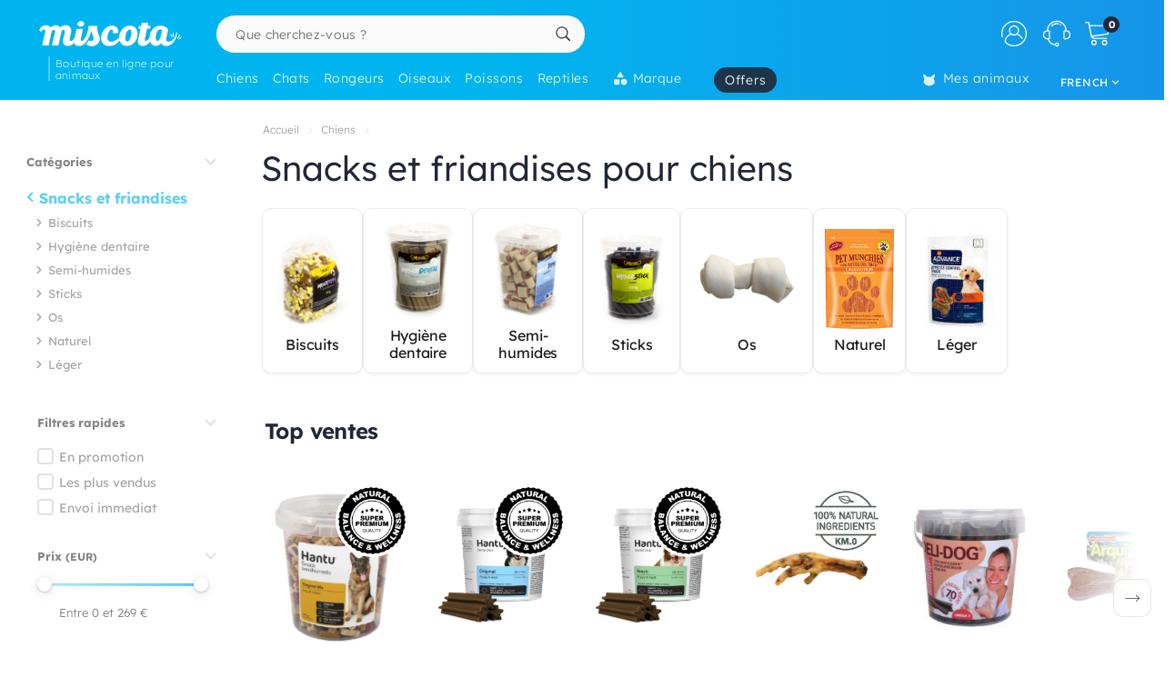

--- FILE ---
content_type: text/html; charset=UTF-8
request_url: https://www.miscota.be/chiens/c_snacks
body_size: 52048
content:
<!DOCTYPE html>
<html lang="fr" xmlns="http://www.w3.org/1999/xhtml" prefix="fb: http://www.facebook.com/2008/fbml">
<head>
<meta name="viewport" content="width=device-width, initial-scale=1, maximum-scale=3, minimum-scale=1">
<meta http-equiv="content-type" content="text/html; charset=utf-8" />
<title>Snacks et friandises pour chiens - Miscota België</title>
<meta name="description" content="Retrouvez plus de 462 Snacks et friandises pour chiens sur Miscota. Nous disposons des meilleures marques de Snacks et friandises pour chiens: Era, Brekkies Excel, Yogupet et bien plus!" />
<meta name="keywords" content="" />
<meta name="robots" content="index,follow" />
<meta name="dc.language" CONTENT="fr" />
<meta name="dc.title" CONTENT="Snacks et friandises pour chiens" />
<meta name="dc.keywords" CONTENT="" />
<meta name="dc.subject" CONTENT="" />
<meta name="dc.description" CONTENT="Retrouvez plus de 462 Snacks et friandises pour chiens sur Miscota. Nous disposons des meilleures marques de Snacks et friandises pour chiens: Era, Brekkies Excel, Yogupet et bien plus!">
<link rel="canonical" href="https://www.miscota.be/chiens/c_snacks" />
<link rel="apple-touch-icon" sizes="180x180" href="/imgs/1/favicons/apple-touch-icon.png?v=3.0">
<link rel="icon" type="image/png" sizes="32x32" href="/imgs/1/favicons/favicon-32x32.png?v=3.0">
<link rel="icon" type="image/png" sizes="16x16" href="/imgs/1/favicons/favicon-16x16.png?v=3.0">
<link rel="manifest" href="/imgs/1/favicons/site.webmanifest?v=3.0">
<link rel="mask-icon" href="/imgs/1/favicons/safari-pinned-tab.svg?v=1.0" color="#00b5ef">
<link rel="shortcut icon" href="/imgs/1/favicons/favicon.ico?v=3.0">
<meta name="application-name" content="Miscota">
<meta name="msapplication-TileColor" content="#00b5ef">
<meta name="msapplication-config" content="/imgs/1/favicons/browserconfig.xml?v=3.0">
<meta name="theme-color" content="#212737">
<!-- # Fonts -->
<link rel="preload" href="/fonts/lexend-deca_5.2.6_latin-wght-normal.woff2" as="font" type="font/woff2" crossorigin="anonymous">
<style> @font-face { font-family: 'Lexend'; src: url('/fonts/lexend-deca_5.2.6_latin-wght-normal.woff2') format('woff2'); font-weight: 100 900; font-style: normal; font-display: swap; } @font-face { font-family: bilua-icons; src: url("/fonts/bilua-icons.woff2") format("woff2"); font-weight: normal; font-style: normal; font-display: block; } @font-face { font-family: bilua-icons2; src: url("/fonts/bilua-icons2.woff2") format("woff2"); font-weight: normal; font-style: normal; font-display: block; } body { font-family: var(--bodyf); font-weight: 300; color: var(--blackOwn); } h1, h2, h3, h4, h5 { letter-spacing: -.026em; color: var(--blackOwn); font-weight: 600; }
</style>
<!-- # Critical CSS :: Begin -->
<!-- |__ Normalize -->
<style> /*! normalize.css v8.0.1 | MIT License | github.com/necolas/normalize.css */button,hr,input{overflow:visible}progress,sub,sup{vertical-align:baseline}[type=checkbox],[type=radio],legend{box-sizing:border-box;padding:0}html{line-height:1.15;-webkit-text-size-adjust:100%}body{margin:0}details,main{display:block}h1{font-size:2em;margin:.67em 0}hr{box-sizing:content-box;height:0}code,kbd,pre,samp{font-family:monospace,monospace;font-size:1em}a{background-color:transparent}abbr[title]{border-bottom:none;text-decoration:underline;text-decoration:underline dotted}b,strong{font-weight:bolder}small{font-size:80%}sub,sup{font-size:75%;line-height:0;position:relative}sub{bottom:-.25em}sup{top:-.5em}img{border-style:none}button,input,optgroup,select,textarea{font-family:inherit;font-size:100%;line-height:1.15;margin:0}button,select{text-transform:none}[type=button],[type=reset],[type=submit],button{-webkit-appearance:button}[type=button]::-moz-focus-inner,[type=reset]::-moz-focus-inner,[type=submit]::-moz-focus-inner,button::-moz-focus-inner{border-style:none;padding:0}[type=button]:-moz-focusring,[type=reset]:-moz-focusring,[type=submit]:-moz-focusring,button:-moz-focusring{outline:ButtonText dotted 1px}fieldset{padding:.35em .75em .625em}legend{color:inherit;display:table;max-width:100%;white-space:normal}textarea{overflow:auto}[type=number]::-webkit-inner-spin-button,[type=number]::-webkit-outer-spin-button{height:auto}[type=search]{-webkit-appearance:textfield;outline-offset:-2px}[type=search]::-webkit-search-decoration{-webkit-appearance:none}::-webkit-file-upload-button{-webkit-appearance:button;font:inherit}summary{display:list-item}[hidden],template{display:none}
</style>
<!-- |__ Swiper -->
<style> /* Swiper 5.4.5 */ @font-face{font-family:swiper-icons;src:url("data:application/font-woff;charset=utf-8;base64, [base64]//wADZ2x5ZgAAAywAAADMAAAD2MHtryVoZWFkAAABbAAAADAAAAA2E2+eoWhoZWEAAAGcAAAAHwAAACQC9gDzaG10eAAAAigAAAAZAAAArgJkABFsb2NhAAAC0AAAAFoAAABaFQAUGG1heHAAAAG8AAAAHwAAACAAcABAbmFtZQAAA/gAAAE5AAACXvFdBwlwb3N0AAAFNAAAAGIAAACE5s74hXjaY2BkYGAAYpf5Hu/j+W2+MnAzMYDAzaX6QjD6/4//Bxj5GA8AuRwMYGkAPywL13jaY2BkYGA88P8Agx4j+/8fQDYfA1AEBWgDAIB2BOoAeNpjYGRgYNBh4GdgYgABEMnIABJzYNADCQAACWgAsQB42mNgYfzCOIGBlYGB0YcxjYGBwR1Kf2WQZGhhYGBiYGVmgAFGBiQQkOaawtDAoMBQxXjg/wEGPcYDDA4wNUA2CCgwsAAAO4EL6gAAeNpj2M0gyAACqxgGNWBkZ2D4/wMA+xkDdgAAAHjaY2BgYGaAYBkGRgYQiAHyGMF8FgYHIM3DwMHABGQrMOgyWDLEM1T9/w8UBfEMgLzE////P/5//f/V/xv+r4eaAAeMbAxwIUYmIMHEgKYAYjUcsDAwsLKxc3BycfPw8jEQA/[base64]/uznmfPFBNODM2K7MTQ45YEAZqGP81AmGGcF3iPqOop0r1SPTaTbVkfUe4HXj97wYE+yNwWYxwWu4v1ugWHgo3S1XdZEVqWM7ET0cfnLGxWfkgR42o2PvWrDMBSFj/IHLaF0zKjRgdiVMwScNRAoWUoH78Y2icB/yIY09An6AH2Bdu/UB+yxopYshQiEvnvu0dURgDt8QeC8PDw7Fpji3fEA4z/PEJ6YOB5hKh4dj3EvXhxPqH/SKUY3rJ7srZ4FZnh1PMAtPhwP6fl2PMJMPDgeQ4rY8YT6Gzao0eAEA409DuggmTnFnOcSCiEiLMgxCiTI6Cq5DZUd3Qmp10vO0LaLTd2cjN4fOumlc7lUYbSQcZFkutRG7g6JKZKy0RmdLY680CDnEJ+UMkpFFe1RN7nxdVpXrC4aTtnaurOnYercZg2YVmLN/d/gczfEimrE/fs/bOuq29Zmn8tloORaXgZgGa78yO9/cnXm2BpaGvq25Dv9S4E9+5SIc9PqupJKhYFSSl47+Qcr1mYNAAAAeNptw0cKwkAAAMDZJA8Q7OUJvkLsPfZ6zFVERPy8qHh2YER+3i/BP83vIBLLySsoKimrqKqpa2hp6+jq6RsYGhmbmJqZSy0sraxtbO3sHRydnEMU4uR6yx7JJXveP7WrDycAAAAAAAH//wACeNpjYGRgYOABYhkgZgJCZgZNBkYGLQZtIJsFLMYAAAw3ALgAeNolizEKgDAQBCchRbC2sFER0YD6qVQiBCv/H9ezGI6Z5XBAw8CBK/m5iQQVauVbXLnOrMZv2oLdKFa8Pjuru2hJzGabmOSLzNMzvutpB3N42mNgZGBg4GKQYzBhYMxJLMlj4GBgAYow/P/PAJJhLM6sSoWKfWCAAwDAjgbRAAB42mNgYGBkAIIbCZo5IPrmUn0hGA0AO8EFTQAA") format("woff");font-weight:400;font-style:normal}:root{--swiper-theme-color:#007aff}.swiper-container{margin-left:auto;margin-right:auto;position:relative;overflow:hidden;list-style:none;padding:0;z-index:1}.swiper-container-vertical>.swiper-wrapper{flex-direction:column}.swiper-wrapper{position:relative;width:100%;height:100%;z-index:1;display:flex;transition-property:transform;box-sizing:content-box}.swiper-container-android .swiper-slide,.swiper-wrapper{transform:translate3d(0px,0,0)}.swiper-container-multirow>.swiper-wrapper{flex-wrap:wrap}.swiper-container-multirow-column>.swiper-wrapper{flex-wrap:wrap;flex-direction:column}.swiper-container-free-mode>.swiper-wrapper{transition-timing-function:ease-out;margin:0 auto}.swiper-slide{flex-shrink:0;width:100%;height:100%;position:relative;transition-property:transform}.swiper-slide-invisible-blank{visibility:hidden}.swiper-container-autoheight,.swiper-container-autoheight .swiper-slide{height:auto}.swiper-container-autoheight .swiper-wrapper{align-items:flex-start;transition-property:transform,height}.swiper-container-3d{perspective:1200px}.swiper-container-3d .swiper-cube-shadow,.swiper-container-3d .swiper-slide,.swiper-container-3d .swiper-slide-shadow-bottom,.swiper-container-3d .swiper-slide-shadow-left,.swiper-container-3d .swiper-slide-shadow-right,.swiper-container-3d .swiper-slide-shadow-top,.swiper-container-3d .swiper-wrapper{transform-style:preserve-3d}.swiper-container-3d .swiper-slide-shadow-bottom,.swiper-container-3d .swiper-slide-shadow-left,.swiper-container-3d .swiper-slide-shadow-right,.swiper-container-3d .swiper-slide-shadow-top{position:absolute;left:0;top:0;width:100%;height:100%;pointer-events:none;z-index:10}.swiper-container-3d .swiper-slide-shadow-left{background-image:linear-gradient(to left,rgba(0,0,0,.5),rgba(0,0,0,0))}.swiper-container-3d .swiper-slide-shadow-right{background-image:linear-gradient(to right,rgba(0,0,0,.5),rgba(0,0,0,0))}.swiper-container-3d .swiper-slide-shadow-top{background-image:linear-gradient(to top,rgba(0,0,0,.5),rgba(0,0,0,0))}.swiper-container-3d .swiper-slide-shadow-bottom{background-image:linear-gradient(to bottom,rgba(0,0,0,.5),rgba(0,0,0,0))}.swiper-container-css-mode>.swiper-wrapper{overflow:auto;scrollbar-width:none;-ms-overflow-style:none}.swiper-container-css-mode>.swiper-wrapper::-webkit-scrollbar{display:none}.swiper-container-css-mode>.swiper-wrapper>.swiper-slide{scroll-snap-align:start start}.swiper-container-horizontal.swiper-container-css-mode>.swiper-wrapper{scroll-snap-type:x mandatory}.swiper-container-vertical.swiper-container-css-mode>.swiper-wrapper{scroll-snap-type:y mandatory}:root{--swiper-navigation-size:44px}.swiper-button-next,.swiper-button-prev{position:absolute;top:50%;width:calc(var(--swiper-navigation-size)/ 44 * 27);height:var(--swiper-navigation-size);margin-top:calc(-1 * var(--swiper-navigation-size)/ 2);z-index:10;cursor:pointer;display:flex;align-items:center;justify-content:center;color:var(--swiper-navigation-color,var(--swiper-theme-color))}.swiper-button-next.swiper-button-disabled,.swiper-button-prev.swiper-button-disabled{opacity:.35;cursor:auto;pointer-events:none}.swiper-button-next:after,.swiper-button-prev:after{font-family:swiper-icons;font-size:var(--swiper-navigation-size);text-transform:none!important;letter-spacing:0;text-transform:none;font-variant:initial;line-height:1}.swiper-button-prev,.swiper-container-rtl .swiper-button-next{left:10px;right:auto}.swiper-button-prev:after,.swiper-container-rtl .swiper-button-next:after{content:'prev'}.swiper-button-next,.swiper-container-rtl .swiper-button-prev{right:10px;left:auto}.swiper-button-next:after,.swiper-container-rtl .swiper-button-prev:after{content:'next'}.swiper-button-next.swiper-button-white,.swiper-button-prev.swiper-button-white{--swiper-navigation-color:#ffffff}.swiper-button-next.swiper-button-black,.swiper-button-prev.swiper-button-black{--swiper-navigation-color:#000000}.swiper-button-lock{display:none}.swiper-pagination{position:absolute;text-align:center;transition:.3s opacity;transform:translate3d(0,0,0);z-index:10}.swiper-pagination.swiper-pagination-hidden{opacity:0}.swiper-container-horizontal>.swiper-pagination-bullets,.swiper-pagination-custom,.swiper-pagination-fraction{bottom:10px;left:0;width:100%}.swiper-pagination-bullets-dynamic{overflow:hidden;font-size:0}.swiper-pagination-bullets-dynamic .swiper-pagination-bullet{transform:scale(.33);position:relative}.swiper-pagination-bullets-dynamic .swiper-pagination-bullet-active{transform:scale(1)}.swiper-pagination-bullets-dynamic .swiper-pagination-bullet-active-main{transform:scale(1)}.swiper-pagination-bullets-dynamic .swiper-pagination-bullet-active-prev{transform:scale(.66)}.swiper-pagination-bullets-dynamic .swiper-pagination-bullet-active-prev-prev{transform:scale(.33)}.swiper-pagination-bullets-dynamic .swiper-pagination-bullet-active-next{transform:scale(.66)}.swiper-pagination-bullets-dynamic .swiper-pagination-bullet-active-next-next{transform:scale(.33)}.swiper-pagination-bullet{width:8px;height:8px;display:inline-block;border-radius:100%;background:#000;opacity:.2}button.swiper-pagination-bullet{border:none;margin:0;padding:0;box-shadow:none;-webkit-appearance:none;-moz-appearance:none;appearance:none}.swiper-pagination-clickable .swiper-pagination-bullet{cursor:pointer}.swiper-pagination-bullet-active{opacity:1;background:var(--swiper-pagination-color,var(--swiper-theme-color))}.swiper-container-vertical>.swiper-pagination-bullets{right:10px;top:50%;transform:translate3d(0px,-50%,0)}.swiper-container-vertical>.swiper-pagination-bullets .swiper-pagination-bullet{margin:6px 0;display:block}.swiper-container-vertical>.swiper-pagination-bullets.swiper-pagination-bullets-dynamic{top:50%;transform:translateY(-50%);width:8px}.swiper-container-vertical>.swiper-pagination-bullets.swiper-pagination-bullets-dynamic .swiper-pagination-bullet{display:inline-block;transition:.2s transform,.2s top}.swiper-container-horizontal>.swiper-pagination-bullets .swiper-pagination-bullet{margin:0 4px}.swiper-container-horizontal>.swiper-pagination-bullets.swiper-pagination-bullets-dynamic{left:50%;transform:translateX(-50%);white-space:nowrap}.swiper-container-horizontal>.swiper-pagination-bullets.swiper-pagination-bullets-dynamic .swiper-pagination-bullet{transition:.2s transform,.2s left}.swiper-container-horizontal.swiper-container-rtl>.swiper-pagination-bullets-dynamic .swiper-pagination-bullet{transition:.2s transform,.2s right}.swiper-pagination-progressbar{background:rgba(0,0,0,.25);position:absolute}.swiper-pagination-progressbar .swiper-pagination-progressbar-fill{background:var(--swiper-pagination-color,var(--swiper-theme-color));position:absolute;left:0;top:0;width:100%;height:100%;transform:scale(0);transform-origin:left top}.swiper-container-rtl .swiper-pagination-progressbar .swiper-pagination-progressbar-fill{transform-origin:right top}.swiper-container-horizontal>.swiper-pagination-progressbar,.swiper-container-vertical>.swiper-pagination-progressbar.swiper-pagination-progressbar-opposite{width:100%;height:4px;left:0;top:0}.swiper-container-horizontal>.swiper-pagination-progressbar.swiper-pagination-progressbar-opposite,.swiper-container-vertical>.swiper-pagination-progressbar{width:4px;height:100%;left:0;top:0}.swiper-pagination-white{--swiper-pagination-color:#ffffff}.swiper-pagination-black{--swiper-pagination-color:#000000}.swiper-pagination-lock{display:none}.swiper-scrollbar{border-radius:10px;position:relative;-ms-touch-action:none;background:rgba(0,0,0,.1)}.swiper-container-horizontal>.swiper-scrollbar{position:absolute;left:1%;bottom:3px;z-index:50;height:5px;width:98%}.swiper-container-vertical>.swiper-scrollbar{position:absolute;right:3px;top:1%;z-index:50;width:5px;height:98%}.swiper-scrollbar-drag{height:100%;width:100%;position:relative;background:rgba(0,0,0,.5);border-radius:10px;left:0;top:0}.swiper-scrollbar-cursor-drag{cursor:move}.swiper-scrollbar-lock{display:none}.swiper-zoom-container{width:100%;height:100%;display:flex;justify-content:center;align-items:center;text-align:center}.swiper-zoom-container>canvas,.swiper-zoom-container>img,.swiper-zoom-container>svg{max-width:100%;max-height:100%;object-fit:contain}.swiper-slide-zoomed{cursor:move}.swiper-lazy-preloader{width:42px;height:42px;position:absolute;left:50%;top:50%;margin-left:-21px;margin-top:-21px;z-index:10;transform-origin:50%;animation:swiper-preloader-spin 1s infinite linear;box-sizing:border-box;border:4px solid var(--swiper-preloader-color,var(--swiper-theme-color));border-radius:50%;border-top-color:transparent}.swiper-lazy-preloader-white{--swiper-preloader-color:#fff}.swiper-lazy-preloader-black{--swiper-preloader-color:#000}@keyframes swiper-preloader-spin{100%{transform:rotate(360deg)}}.swiper-container .swiper-notification{position:absolute;left:0;top:0;pointer-events:none;opacity:0;z-index:-1000}.swiper-container-fade.swiper-container-free-mode .swiper-slide{transition-timing-function:ease-out}.swiper-container-fade .swiper-slide{pointer-events:none;transition-property:opacity}.swiper-container-fade .swiper-slide .swiper-slide{pointer-events:none}.swiper-container-fade .swiper-slide-active,.swiper-container-fade .swiper-slide-active .swiper-slide-active{pointer-events:auto}.swiper-container-cube{overflow:visible}.swiper-container-cube .swiper-slide{pointer-events:none;-webkit-backface-visibility:hidden;backface-visibility:hidden;z-index:1;visibility:hidden;transform-origin:0 0;width:100%;height:100%}.swiper-container-cube .swiper-slide .swiper-slide{pointer-events:none}.swiper-container-cube.swiper-container-rtl .swiper-slide{transform-origin:100% 0}.swiper-container-cube .swiper-slide-active,.swiper-container-cube .swiper-slide-active .swiper-slide-active{pointer-events:auto}.swiper-container-cube .swiper-slide-active,.swiper-container-cube .swiper-slide-next,.swiper-container-cube .swiper-slide-next+.swiper-slide,.swiper-container-cube .swiper-slide-prev{pointer-events:auto;visibility:visible}.swiper-container-cube .swiper-slide-shadow-bottom,.swiper-container-cube .swiper-slide-shadow-left,.swiper-container-cube .swiper-slide-shadow-right,.swiper-container-cube .swiper-slide-shadow-top{z-index:0;-webkit-backface-visibility:hidden;backface-visibility:hidden}.swiper-container-cube .swiper-cube-shadow{position:absolute;left:0;bottom:0px;width:100%;height:100%;background:#000;opacity:.6;-webkit-filter:blur(50px);filter:blur(50px);z-index:0}.swiper-container-flip{overflow:visible}.swiper-container-flip .swiper-slide{pointer-events:none;-webkit-backface-visibility:hidden;backface-visibility:hidden;z-index:1}.swiper-container-flip .swiper-slide .swiper-slide{pointer-events:none}.swiper-container-flip .swiper-slide-active,.swiper-container-flip .swiper-slide-active .swiper-slide-active{pointer-events:auto}.swiper-container-flip .swiper-slide-shadow-bottom,.swiper-container-flip .swiper-slide-shadow-left,.swiper-container-flip .swiper-slide-shadow-right,.swiper-container-flip .swiper-slide-shadow-top{z-index:0;-webkit-backface-visibility:hidden;backface-visibility:hidden}
</style>
<!-- |__ Root Variables -->
<style> :root { --blackOwn3: #010817; --blackOwn2: #1d222d; --blackOwn: #212737; --greylightOwn2: #f5f7fa; --greylightOwn: #F9FAFC; --primarylight3: #f8fdff; --primarylight2: #f0faff; --primarylight15: #e6f7ff; --primarylight: #9ae6ff; --primarymed: #47d1ff; --primary: #00b5ef; --primary2: #0096d1; --primarydark: #037ab1; --primarygrad: linear-gradient(90deg, var(--primary) 40%, var(--primarylight) 140%); --primarygradInv: linear-gradient(30deg, var(--primary) 40%, var(--primarylight2) 140%); --secondarylight3: #ffeef1; --secondarylight2: #ffccd5; --secondarylight: #fc6f86; --secondarysoft: #ff617a; --secondary: #e6405d; --secondarydark: #d82241; --secondarygrad: linear-gradient(45deg, var(--secondary) 20%, var(--secondarylight) 110%); --brown: #876E1A; --brown2: #604d0d; --yellowlight: #fff7d1; --yellow2: #ffeba7; --yellow: #F9DC5C; --yellowdark: #ffd64d; --yellowdark2: #ecb600; --yellowgrad: linear-gradient(90deg, var(--yellow) 0%, var(--yellowlight) 30%); --yellowgradInv: linear-gradient(90deg, #FFFBE8 20%, hsl(46deg 100% 84%) 100%); --yellowgradInvLight: linear-gradient(90deg, #FFFBE8 20%, hsl(46deg 100% 91%) 100%); --yellowgradTop: linear-gradient(180deg, #fffae0 20%, hsl(46deg 100% 84%) 100%); --yellowgradMini: linear-gradient(45deg, var(--yellow2) 0%, #fff 40%); --superjueves: #dd2622; --superjueves-soft: #f4625b; --error: #ea3434; --errorlight: #fd7474; --errorlight3: #fff4f4; --light: #fafafa; --greylight: #f1f1f1; --greylight2: #e6e6e6; --greylight25: #c8c8c8; --greylight3: #9c9c9c; --greymedium: #8c8c8c; --grey: #777777; --greymedium2: #646464; --greydark: #4b4b4b; --dark: #313131; --dark2: #212121; --dark3: #121212; --green: #39c680; --greendark: hsla(150, 45%, 45%, 1); --greengrad: linear-gradient(45deg, #f4ffe8 0%, #d3ffd3 90%); --greengrad2: linear-gradient(45deg, #f1ffdb 0%, #e5fde5 90%); --bodyf: 'Lexend', 'Segoe UI', Roboto, 'Helvetica Neue', Arial, sans-serif; --titlef: 'Lexend', 'Arial Bold', 'Helvetica Bold', 'Segoe UI Bold', sans-serif; --br1: 5px; --br2: 10px; --br3: 14px; --br4: 20px; --brfull: 150px; --cp: 0 50px; /* content main padding */ --cpM: 5vw; /* MOBILE content main padding */ }
</style>
<!-- |__ Header -->
<style> /* --- TOP HEADER --- */ .header-wrapper { position: relative; width: 100%; height: 90px; z-index: 20; margin-bottom: 28px } .new-header { position:relative; width:100%; z-index:21; background: var(--primary); background: linear-gradient(90deg, var(--primary) 40%, #1e8ae6 120%); max-height: 110px; height: 110px } .new-header a { text-decoration: none } .full-row { display: block; width: 100%; position: relative } .header-float .new-header.sub-header { position:fixed; top: 0; z-index: 99999; -moz-animation: slide-down .2s ease forwards; -webkit-animation: slide-down .2s ease forwards; animation: slide-down .2s ease forwards; animation-delay: 1s; max-height: 84px; transform: translateY(-90px); box-shadow: 0 1px 12px rgba(0,0,0,.1) } .is-sameday-country.header-float .new-header.sub-header { transform: translateY(-130px) } /* - Header MODULES - */ .module2 { position: relative; display: flex; align-items: center; padding: 14px 0 10px; z-index: 10; transition: height .2s ease; will-change: height } .module3 { position: relative; overflow: visible; will-change: transform; z-index: 1; height: 40px } .header-float .module1 { display:none } .header-float .module2 { height: 54px; position:fixed; top:0; z-index: 999999 } .header-float .module3 { z-index: 9998; top: 0 } .header-float .module3 { transform: translateY(50px); height: 35px } .title-header--wrapper { position: absolute; display: flex; width: 180px; overflow: hidden; padding: 0 5px 0 17px; transform: translateY(48px) } .header-float .title-header--wrapper { transform: translate3d(-3px, 40px, 0); width: 142px } .title-header--wrapper .title-header { font-family: var(--bodyf); font-size: 11px; font-weight: 200; color: #ffffff; letter-spacing: .06em; padding: 1px 0 0 6px; border-left: 2px solid hsla(0, 0%, 100%, 0.3); user-select: none } .header-float .title-header--wrapper .title-header { font-size: 10px; font-weight: 100 } .new-header .module2 .module2-handler { position: relative; display: flex; flex-direction: row; align-items: center; justify-content: space-between; margin:0 auto; width: 100%; max-width:1400px } .new-header .module2 .logo-module { height: 46px; position: relative; display: flex; align-items: flex-start; justify-content: center; flex-direction: column; flex: 0 1 208px; min-width: 160px } .header-float .new-header .module2 .logo-module { height: 35px; margin: 0; position: relative; flex: 0 1 14%; min-width: 208px } .big-logo { width: 100%; height: 100%; background: none; opacity: 1; padding-left: 3px; max-width: 195px; display: flex; flex-direction: column; align-items: flex-start; justify-content: center; border-radius: var(--br2) } .big-logo:active { background: rgba(0, 0, 0, 0.06) } .header-float .big-logo { width: 160px; height: 37px } /* Christmass Logo */ body.is-christmass .big-logo { margin-bottom: 12px } .search-module { position: relative; margin: 0 10px 0 40px; flex: 1 1 auto; display: flex; align-items: center; min-width:240px } .header-float .search-module { position: relative; margin-right: 5% } .search-module > form { position: relative; display: -webkit-box; display: -webkit-flex; display: -moz-box; display: -ms-flexbox; display: flex; -webkit-box-align: center; -moz-box-align: center; -ms-flex-align: center; align-items: center; flex: 1 1 auto; min-width: 172px; width: 100%; z-index: 2 } .search-module form:before { content: "6"; position: absolute; font-family: bilua-icons; color: var(--primary); top: 8px; left: 11px; font-size: 22px; height: 26px } .search-module > form:hover::before, .search-module > form:focus::before { color: var(--primarydark) } .header-float .search-module form:after { left: 16px; font-size: 15px; z-index: 0; height: 19px } .header-float .search-module form:before { top: 6px; left: 13px; font-size: 21px; z-index: 1 } .search-module input[type=text]::placeholder { color: #757575; font-size:14px; font-weight:300 } .search-module .input-wrapper { width:100% } .search-module input[type=text] { margin:0; padding: 9px 44px 10px 21px; height: 41px; border-radius: var(--br1); border-radius: var(--brfull) !important; letter-spacing: .3px; padding-right: 44px; transition: background-color .2s ease; font-size: 16px; font-weight: normal } .search-module input[type=text] { width:100%; outline: none; border: none; background-color: hsla(0, 0%, 98%, 1); top: 0; transition: box-shadow .2s } .search-module input[type=text]:hover { box-shadow: inset 0 0 0 2px var(--primarylight) } .module2 .search-module input[type=text]:focus { background-color: hsl(0, 0%, 100%) } .module2 .search-module input[type=text]:focus::placeholder { color: transparent !important } .header-float .search-module input[type=text] { height: 37px; padding: 0 10px 2px; position: relative; border-color: #e5e5e5; padding-left: 41px } .search-module .search-submit-btn { position: absolute; display: flex; align-items: center; justify-content: center; right: 5px; top: 6px; background: var(--greylight); padding: 0 16px 0 14px; border-radius: var(--br1); border: 1px solid var( --greylight2); font-size: 12px; line-height: 1; height: 29px; color: white; opacity: 0; border: none; pointer-events: none } .search-module .search-submit-btn::before { content:'d'; font-family: bilua-icons2; margin-right: 6px; font-size: 12px } .header-float .search-module .search-submit-btn { top: 4px; right: 4px } .search-focussed .show-results .search-submit-btn { opacity: 1; pointer-events: all } .formSearch .new-loading-icon.search-loading { position: absolute; display: block; width: 22px; height: 22px; top: 9px; left: 11px; left: unset; right: 13px; min-height: unset; opacity: 0; background: white; z-index: 2 } .new-loading-icon.search-loading circle { stroke-width: 5px } #searchInput + .search-loading .circular, #searchInput + .search-loading .circular .path { animation-iteration-count: 0 } #searchInput.loading + .new-loading-icon .circular, #searchInput.loading + .search-loading .circular .path { animation-iteration-count: infinite } #searchInput.loading + .new-loading-icon { opacity: 1 } .search-focussed .formSearch { box-shadow: inset 0 0 0 2px var(--primarylight), 0 2px 6px rgba(0,0,0,.2); border-radius: var(--brfull) !important } .header-float .new-loading-icon.search-loading { top: 7px } /* actions module */ .actions-module { position: relative; flex: 0 1 auto; width: auto; overflow: hidden; max-width: 420px; padding-left: 5px; transition: max-width .2s ease-out, opacity .1s .2s !important } /* icon modules */ .icon-module { position: relative; display: flex; margin: 0 2px 0 0; height: 100%; background-color: rgba(255, 255, 255, 0); transition: background-color .14s ease; flex: 0 1 auto; justify-content: flex-end; align-items: center; z-index: 0 } .click-wrapper { position: relative; display: flex; width: 44px; height: 44px; padding: 8px; justify-content: center; align-items: center; flex: 0 0 44px; cursor: pointer; z-index: 21 } .icon-module .icon-wrapper { position: relative; font-size: 28px; font-family: bilua-icons2; color: #ffffff; display: flex; align-items: center; justify-content: center } .icon-wrapper svg { width: 28px; height: auto } .right-module svg .active-path {stroke: white;stroke-width: 4px;/* transform: scale3d(.98,.98,1); */transform-origin: center} .click-wrapper::before {content:"";position:absolute;width:100%;height:100%;background: var(--primarydark);border-radius: var(--brfull) !important;transform: scale3d(.4,.4,1);opacity:0;z-index: -1;right: 0;left: 0;top: 0;bottom: 0;} .icon-module:not(.empty) .click-wrapper:hover::before { transform:scale3d(1,1,1); opacity: .3; transition:transform .12s ease-out } .icon-module .user-logged-icon { background: none; border: 1.55px solid white; width: 29px; height: 29px; flex: 0 0 29px; border-radius: 30px; } .login-module .no-initial .user-logged-icon { border: none !important } .icon-module .user-logged-icon .user-logged--initial { color: white; font-family: var(--bodyf); font-size: 16px; font-weight: 200; line-height: 1.1; } .new-header a { text-decoration: none } .header-float .free-shipping--info { display: none !important } /* Branded Campaign item menu */ .menu-branded { margin-left: 18px; padding-top: 4px } .menu-branded a {align-items: center !important;font-weight: 300 !important;font-size: .94em !important;letter-spacing: .05em !important;height: 28px !important;background: var(--blackOwn);padding: 0 12px 0 12px !important;opacity: .9 !important;} .menu-branded a::before { content: none !important } .menu-branded a svg { width: auto; max-width: 18px; height: 18px; margin-right: 6px; margin-bottom: 2px } .header-float .menu-branded { padding-top: 4px } .header-float .menu-branded a { height: 24px !important } /* stores module */ .stores-module { margin: 0 30px 0 0 } .stores-module svg { width: 30px } .stores-module svg .active-path { stroke-width: 3 } /* contact module */ .contact-module svg {width: 30px;} /* right module */ .right-module { display:flex; flex: 0 1 auto; flex-direction: row; align-items: center; justify-content: flex-end; margin-left: 20px } /* user login module */ .icon-user { font-size: 26px } .icon-user svg .active-path { stroke-width: 2px } .icon-contact::before { display: none; content:""; font-family: bilua-icons2 !important } .icon-user::before { display: none; content: ")"; font-family: bilua-icons2 !important } .icon-cart::before { display: none; content:"z"; font-family: bilua-icons2 !important } .user-logged .icon-user::before { background-color: var(--primarydark); border-radius: 50% } /* cart module */ .cart-module { margin-right:0 } .icon-cart { padding-right:2px } .cart-module:not(.empty):hover .icon-cart, .new-header .module2 .contact-module:hover .icon-contact { color: #000000 } .cart-module .click_checkout:active, .new-header .module2 .click_login:active, .new-header .module2 .click_contact:active, .new-header .module2 .click_buy_again:active, .new-header .module2 .click_autoship:active { transform: scale(.94) } .cart-module .cart-icon { width:28px; height:25px; background-position:-560px -6px } .cart-module .cart-icon { background-position:-594px -36px } .cart-module .cart-sep { display:block; width:1px; height:15px; margin:10px; border-left: none !important } .cart-module .cart-sep { border-left:1px solid #8b5100 } .cart-module .cart-counter { opacity: 1; width: 18px; height: 18px; text-align: center; color: #000; border-radius: 50%; position: absolute; top: 3px; right: -1px; font-size: 11px; font-weight: 500; display: flex; align-items: center; justify-content: center } .cart-module .cart-counter { background: var(--blackOwn); color: #FFFFFF; font-weight: 700; letter-spacing: -.02em; padding-left: 1px } .cart-module.empty .cart-counter { opacity: 0 } .cart-module.empty, .cart-module.empty div, .cart-module.empty span { cursor:default } .header-float .cart-module { border-radius:0 } .header-float .cart-module .icon-cart { font-size: 26px } .cart-resume { padding: 10px 20px 0 } .cart-resume > img.loading { margin:0 auto; display:block } .cart-resume .cart-product { display: flex; border-bottom:1px solid #f1f1f1; flex: 1 1 auto; min-height: 76px } .cart-resume .cart-product:last-of-type {border-bottom: 2px dashed #f7f7f7;} .cart-resume .cart-product .list-items { font-size: 14px; margin-right: 10px; flex: 1 1 auto; align-items: flex-start; justify-content: center; display: flex; flex-direction: column } .cart-resume .cart-product .cart-item {display: flex;flex-direction: row;flex: 1 1 auto;padding: 16px 0 14px;align-items: center;} .cart-resume .cart-product .list-items .cart-item:nth-of-type(n+2) { border-top: 1px dashed #e0e0e0 } .cart-resume .item-image {display:inline-block;width: 60px;text-align:center;flex: 0 0 60px;margin: 0 10px 0 -2px;} .cart-resume .item-image > img {max-height: 50px !important;max-width: 50px !important;word-break: break-all;white-space: normal;color: #808080;font-size: 10px} .cart-resume .item-title {font-size: 13px;flex: 0 0 auto;font-weight: 500;letter-spacing: -.01em;} .cart-resume .item-title a {border-bottom: 1px dashed transparent;line-height: 1.4;font-weight: 400;} .cart-resume .item-title a:hover { border-bottom: 1px dashed var(--primary); background-color: var(--primarylight2); color: var(--dark) } .cart-resume .item-title a:active { background-color: var(--primarylight) } .cart-resume .item-title span { font-weight: 600 } .cart-resume .item-title .discountUnit { font-weight: 400; font-size: 10.5px } /* sameday */ .cart-resume .is-sameday .sameday-label-prod {position: relative;background: var(--yellowlight);margin: 6px 0 0;left: -1px;padding: 2px 6px;} .cart-resume .is-sameday .sameday-icon { height: 12px } .cart-resume .is-sameday .sameday-label-prod .sameday-label-text {color: #ff617a;font-size: 11px;font-weight: 400;} .cart-resume .is-sameday .sameday-label-prod .sameday-label-text > span { color: var(--greymedium2); font-weight: 300; font-size: 1em } body.has-sameday .cart-summary a.view-cart-link { background: var(--primarygrad); color: #fff } .cart-resume .items-action { padding-top: 12px; display: flex; flex-flow: column; align-items: flex-end } .cart-resume .quantity {display:flex;text-align:right;font-weight: 600;margin-bottom: 3px;font-size: 15px;margin-top: -3px;color: var(--primary)} .cart-resume .quantity > .del-icon {display: block;font-size: 12px;width: 17px;height: 17px;text-align:center;text-decoration:none;color: var(--greylight3);display:flex;align-items: center;justify-content: center;border-radius:50%;margin-left: 6px;font-weight: 300;border: 1px solid;line-height: 1.2;} .cart-resume .quantity > .del-icon:hover { color: var(--secondary) } .cart-resume .old-price { position: relative; display: block; width:auto; color: var(--greymedium); font-size: 14px; text-align: right; margin-right: 21px; font-weight: 300; font-family: var(--titlef) } .cart-resume .old-price::after { position:absolute; content:""; height:1px; width: 100%; background-color: var(--secondarylight); left: 0; top: 7px } .cart-resume .price {display:inline-block;margin-left: 7px;font-family: var(--bodyf);font-size: 18px;margin-right: 20px;color: var(--greydark);margin-top: 2px;font-weight: 400;} .cart-resume [id*="item-FREE"] .price { color: var(--primary); font-size: 14px } .float-menu--wrapper .cart-resume.float-menu::before { border-color: transparent transparent #ffffff transparent } .cart-amounts {margin: 12px 17px 10px 3px;display:block;padding: 2px;} .cart-amounts li { display: flex; justify-content: space-between; align-items: baseline } .cart-amounts .total { display: none } .cart-amounts .title {font-size: 15px;font-weight: 400;line-height: 1.6;margin-right: 6px} .cart-amounts .total .title {font-size: 19px;font-weight: 600;} .cart-amounts .value { font-family: var(--bodyf); font-size: 20px; font-weight: 500 } .cart-amounts .value.shipping { font-size: 15px; padding-top: 2px; font-weight: 400 } .cart-amounts .total .value {color: var(--blackOwn);font-size: 22px;margin-top: 3px} .cart-summary { display: flex; position: relative; flex-direction: column } .cart-summary a.view-cart-link {display:block;text-align:center;padding: 12px 18px 12px;font-size: 15px;background: var(--blackOwn);color: #FFFFFF;margin: 0 5px 0;border-radius: var(--brfull) !important;text-decoration:none;text-transform: initial;transition: filter .2s ease;flex: 1 1 50%;font-family: var(--bodyf);font-weight: 400;letter-spacing: .03em;line-height: 1.2;transition: background .12s, box-shadow .12s;} .cart-summary a.view-cart-link:hover {background: var(--blackOwn3);} .cart-summary a.view-cart-link:active { transform: translateY(2px) } .cart-summary a.view-cart-link.grey {background: white;/* background: var(--primarylight); */color: var(--greydark);flex-wrap: nowrap;letter-spacing: 0;box-shadow: inset 0 0 0 2px var(--primarylight);font-weight: 500;} .cart-summary a.view-cart-link.grey:hover {background: var(--primary);color: var(--blackOwn3);box-shadow: inset 0 0 0 0 transparent;} .cart-summary .cart-login-to-save { position: relative; display: block; color: #525252; background-color: transparent; padding: 10px; width: 100%; margin: 6px auto 0; text-align: center; text-transform: uppercase; letter-spacing: 1.5px; font-size: 10px; transition: background-color .12s ease; cursor: pointer } .cart-summary .cart-login-to-save:hover { background-color: #ececec; color: #2c2c2c } .cart-summary .flex-row.actions {padding-bottom: 24px;width: calc(100% + 10px);margin-left: -5px} /* buy again & autoship */ .buy-again-module { max-width: 132px; min-width: 100px; margin-right: 6px; flex-shrink: 0 } .autoship-module { min-width: 120px; max-width: 179px } .buy-again-module svg { width: 24px; display:inline-block; padding-top: 2px } .click_buy_again, .click_autoship { display: flex; justify-content: center; align-items: center; width: auto; flex: 0 1 auto; padding: 6px 10px 6px 5px; max-height: 40px } .click_buy_again .module-label, .click_autoship .module-label { order: 1; padding-left: 8px; font-size: 11px; font-weight: 400; color: #ffffff; min-width: 94px; text-align: left; display: block; letter-spacing: .05em } .autoship-module svg { width: 29px; display:inline-block; top: 2px; position: relative } .autoship-module:hover .click_autoship svg { animation: rotate2 .6s cubic-bezier(0.65, 0.05, 0.36, 1) 1 } /* login module */ .userLoginContainer {position: relative;margin-right: 3px;} .userLoginContainer a {text-decoration:none;border-color: #f3f3f3;margin: 0;font-size: 14px;font-weight: 500} .userLoginContainer:hover > a { color: #FFFFFF } .userLoginContainer:hover ~ .userLoginBox { display: block } .right-module .float-menu--wrapper {position: absolute;display: block;opacity: 0;pointer-events: none;z-index: 21;padding-top: 16px;width: 260px;height: auto;top: calc(100% - 10px);right: -22px;transform: translateY(30px)} .cart-module .float-menu--wrapper {width: 440px;} .right-module [class*="-module"]:not(.empty):hover .float-menu--wrapper, .right-module [class*="-module"]:not(.empty).hover .float-menu--wrapper { opacity: 1; pointer-events: auto; transform: translateY(0); transition: transform .2s ease-out, opacity .3s ease } .userLoginContainer.user-logged .icon-wrapper::after {content:'';position: absolute;top: 1px;right: 1px;width: 6px;height: 6px;background-color: white;border-radius: var(--brfull);} .userLoginContainer .float-menu .hello-user {background: white;font-size: 18px;font-weight: 400;letter-spacing: -.01em; color: var(--blackOwn)} .userLoginContainer .float-menu .hello-user small { color: var(--grey) } .float-menu--wrapper .float-menu {display: block;position: relative;width: 100%;background-color: #ffffff;box-shadow: 0 0 9px -2px rgba(0,0,0,0.1), 0 22px 30px 0 rgba(0,0,0,0.25);border-radius: var(--br2);font-size: 13px} .float-menu--wrapper .float-menu::before { content:""; position:absolute; top: -7px; right: 36px; border-style: solid; border-width: 0 8px 8px 8px; border-color: transparent transparent var(--greydark) transparent } .user-logged .float-menu::before { border-color: transparent transparent #fff transparent; filter: none } .float-menu--wrapper .float-menu ul { display: flex; flex-flow: column; flex: 1 1 auto } .float-menu .empty-cart-content { padding: 20px 20px 50px } .float-menu .empty-cart-content .empty-cart-bg { width: 100%; display: flex; justify-content: center; padding: 20px 0 20px } .float-menu .empty-cart-content .empty-cart-bg img { width: 60%; pointer-events: none } .float-menu .empty-cart-content .empty-cart-msg { position: relative; width: 100%; padding: 0 20px; font-family: var(--bodyf); font-size: 20px; font-weight: 400; color: var(--grey); text-align: center } .userLoginContainer .float-menu > a, .userLoginContainer .float-menu > span { padding: 16px 18px 16px 54px; position: relative; display: block } .userLoginContainer .float-menu a:not(.menu-login):hover { color: #000000; background-color: #f6f4f4 } .userLoginContainer .float-menu a:not(.menu-login):active { background-color: #EEEEEE } .userLoginContainer .float-menu > *:first-child { padding: 15px 16px 14px 18px; border-radius: var(--br2) var(--br2) 0 0; font-family: var(--bodyf) } .userLoginContainer .float-menu a:last-of-type:not(.logOut_new):not(.menu-login) { border-top: none; padding: 8px 16px 15px; background-color: #FFFFFF; border-radius: 0 0 12px 12px } .userLoginContainer .float-menu a:first-of-type:last-of-type { padding: 16px 18px; border-radius: var(--br2) } .float-menu a > .login-button_new { background-color: var(--secondary); padding: 0 10px 1px; margin: 0; position: relative; display: flex; align-items: center; justify-content: center; font-size: 15px; color: #FFFFFF !important; transition: filter .15s ease; letter-spacing: .05rem; text-align: center; border-radius: var(--br1); font-weight: 400; height: 40px; text-indent: 0 } .float-menu a > .login-button_new:hover { filter: brightness(0.96) } .userLoginContainer.user-logged .float-menu a:last-of-type { /* border-top: 2px solid var(--greylight);*/ border-radius: 0 0 var(--br2) var(--br2); padding: 16px 18px 16px 54px } .userLoginContainer .icono-login-item { font-size: 21px; margin: 0; padding: 0; position: absolute; left: 19px; top: 14px; color: var(--primary) } .userLoginContainer .icono-login-item.icon-login { font-size: 22px; margin: 0; padding: 0; position: absolute; left: 10px; top: 14px; text-indent: 0; display: none } .userLoginContainer a:hover .icono-login-item { color: var(--primary) !important } .userLoginContainer .logOut_new .icono-login-item { color: var(--secondary); font-size:30px; left: 15px; top: 9px } /* free ship */ .free-shipping--info { display:flex; order: 2; user-select:none; min-width: 126px; max-width: 136px; opacity: 1; margin-right: 10px; align-items: center; max-height: 36px } .free-shipping--info p { position: relative; font-size: 10.5px; color: #ffffff; letter-spacing: .05em; flex: 1 1.5 auto; display: flex } .free-shipping--info svg { display: block; height: auto; width: 48px; margin-right: 10px; position: relative } .free-shipping--info svg { -webkit-animation:slide-in-blurred-left .9s 1s cubic-bezier(.23,1.000,.32,1.000) both; animation:slide-in-blurred-left .9s 1s cubic-bezier(.23,1.000,.32,1.000) both } /* New dropdown Country & Language selector */ .country-language-menu__wrapper { display: flex; flex: 0 0 auto; justify-content: flex-end; padding-right: 3px } .dropdown { position: relative; display: flex; width: auto; height: auto; flex: 0 0 auto; flex-direction: column; align-items: flex-end; justify-content: flex-start; z-index: 3 } .overlay-countries-languages { display: none; position:fixed; left: 0; right: 0; top: 40px; bottom: 0; height: 200%; height: 200vh; background-color: rgba(0, 0, 0, .5); z-index: 2 } .dropdown-toggle {position: relative;height: 32px;padding: 6px 10px 5px 16px;cursor: default;border-radius: var(--br1);width: auto;flex: 0 0 auto;color: #fff;text-transform: uppercase;font-family: var(--bodyf);font-size: 12px;letter-spacing: .06em;font-weight: 400;user-select: none;top: 4px;} .dropdown-toggle::after {content: "";display: block;position: absolute;width: 10px;bottom: -12px;margin-right: 12px;border-style: solid;border-width: 0 16px 16px 16px;border-color: transparent transparent #fff transparent;filter: drop-shadow(0 -9px 5px rgba(0,0,0,.06));opacity: 0;pointer-events: none} .dropdown-toggle svg {width: 15px;pointer-events: none;fill: var(--light);position: relative;} .dropdown-toggle ul { padding: 7px 16px 8px 0; width: 330px; background: #eeeeee; margin: 0; max-height: 510px; overflow-y: auto; direction:rtl; -webkit-border-bottom-left-radius: 3px; -webkit-border-bottom-right-radius: 3px; -moz-border-radius-bottomleft: 3px; -moz-border-radius-bottomright: 3px; border-bottom-left-radius: 3px; border-bottom-right-radius: 3px } .dropdown-toggle li { list-style: none; width: 100% } .dropdown-toggle > .flag { box-shadow: 0 0 14px rgba(255,255,255,.5); margin-bottom: 2px } .dropdown-toggle:hover > .flag, .dropdown.is-open > .flag { filter: saturate(1.1) } .dropdown.is-open .dropdown-toggle::after { opacity: 1; transform: translateY(0); transition: opacity .2s } .dropdown-container {display: none;position: absolute;top: 40px;background-color: #fff;z-index: 21;border-radius: var(--br2);box-shadow: 0 1px 20px rgba(0,0,0,.2);min-width: 280px;overflow: hidden} .dropdown__input-wrapper {display: block;position: relative;padding: 14px 20px 14px;border-bottom: 1px solid var(--greylight2);background-color: var(--greylight);box-shadow: 0 2px 30px -8px rgba(0,0,0,.2);} .dropdown__input { width: 100%; border: 1px solid var(--greylight2); height: 36px; border-radius: var(--brfull); outline: none; padding: 2px 8px 4px } .dropdown__input:hover { border-color: var(--primarylight); box-shadow: 0 0 0 2px var(--primarylight) } .dropdown__input:focus { border-color: var(--primary); box-shadow: 0 0 0 3px var(--primarylight) } .dropdown__list {position: relative;max-height: 66vh;overflow: hidden;overflow-y: auto;padding: 16px 0;user-select: none;overscroll-behavior: contain;scrollbar-width: thin;} .dropdown__list-item { display: flex; align-items: center; justify-content: space-between; cursor: pointer } .dropdown__list-item .default-option { display: block; width: 100%; padding: 7px 24px; font-size: 14px; text-decoration: none } .dropdown__list-item .default-option:hover {background-color: var(--primarylight2);color: var(--blackOwn3);font-weight: 400;letter-spacing: -.016em;} .dropdown__list-item .default-option:active { background-color: var(--greylight) } .dropdown__list-item .flag { position: absolute; right: 20px } /* header float */ .header-float .dropdown-toggle {top: 1px;} .header-float .dropdown-container {top: 34px;} .header-float .dropdown-toggle::after { bottom: -9px } .header-float .overlay-countries-languages { top: 34px } /* end dropdown */ /* --- SEARCH SUGGESTER --- */ .search-suggest-module { position: absolute; display: flex; visibility: hidden; flex-direction: column; align-items: center; justify-content: center; background-color: #FFFFFF; top: 41px; box-shadow: 0 10px 10px rgba(0, 0, 0, 0.17); z-index: 1; border-radius: var(--br2) var(--br2) var(--br3) var(--br3); left: unset; right: unset; margin: 0 auto; width: 100%; max-height: 84vh; opacity: 0; transform: translateY(0) scaleY(0); transform-origin: top; pointer-events: none; overflow: hidden } .search-suggest-module header { position: relative; flex: 0 0 44px; width: 100%; height: 44px; background-color: #ffffff; padding: 0 20px; box-shadow: 0 0 6px rgba(0,0,0,.12); z-index: 2; font-size: 15px } .search-suggest-module .close-button { position: absolute; width: 36px; height: 36px; border-radius: 30px; right: 21px; z-index: 2 } .search-suggest-module .suggest-title { font-size: 16px; font-weight: 500; color: hsla(0, 0%, 50%, 1) } .search-suggester--wrapper { position: relative; display: flex; flex-direction: row; width: 100%; height: auto; overflow: hidden; overflow-y: auto; border-radius: var(--br3); flex-wrap: wrap; padding: 18px } .suggest-prod { flex: 0 0 calc(100%/4); background: #FFFFFF; border-radius: var(--br2) } @media (max-width: 1360px) { .suggest-prod { flex: 0 0 33.3% } } .suggest-prod a { display: flex; flex-direction: column; text-decoration: none; color: #525252; font-size: 14px; text-align: center; padding: 20px 20px 30px } .suggest-prod figure { display: flex; flex-direction: column; justify-content: center; align-items: center; width: 100%; padding: 0; margin: 0 0 4px 0 } .suggest-prod img { position: relative; display: flex; margin: 0 auto; width: auto; height: 110px; max-width: 80%; margin-bottom: 5px; object-fit: contain; } .suggest-prod .suggest-prod-name { font-family: var(--titlef) } .suggest-price { color: var(--secondary); font-family: var(--titlef); font-size: 17px; font-weight: 600; margin: 0; padding: 0 3px } .suggest-price--old { padding: 0 5px 2px; margin: 0; text-decoration: line-through; color: var(--greymedium); font-size: .9em } .search-view-all { display: none } .search-view-all:not(:first-of-type) { display: flex; flex-direction: column; align-items: center; justify-content: center; font-size: 17px; font-weight: 300; padding: 30px; text-align: center; cursor: pointer; user-select: none } .search-view-all svg { display: flex; align-items: center; justify-content: center; width: 46px; height: 46px; margin-bottom: 8px } .header-float .search-suggest-module { top: 34px; width: 100%; transition: none !important } .suggest-prod.selected { box-shadow: inset 0 0 0 2px #fcd03f } .desktop .suggest-prod:hover { filter: brightness(.96) } .suggest-prod:hover .suggest-prod-name { color: #1e1e1e } .suggest-prod:active { filter: brightness(.95) !important } .search-suggest-module.is-open, .show-results .search-suggest-module { visibility: visible; opacity: 1; pointer-events: all; transform: translateY(0) scaleY(1); transition: transform .12s ease-in, opacity .2s ease-out, width .1s ease-in; transition-delay: .12s } .search-suggest-module.no-results:not(.has-banner) { width: 240px } .search-suggest-module.no-results .message { flex: 1 1 auto; font-size: 13px; text-align: center; color: #aeaeae } .search-view-all--header { position: absolute !important; left: 10px !important; padding: 8px 12px !important; color: hsla(0, 0%, 65%, 1); border-radius: 20px; transition: background-color .12s ease } .search-view-all--header span::before { content:'d'; position: relative; margin-right: 6px; font-family: bilua-icons2; top: 2px; color: #fcd03f } .search-view-all--header span::after { content:'i'; position: relative; margin-left: 6px; font-family: bilua-icons2; top: 2px; opacity:0 } .search-view-all--header:hover { color: hsla(0, 0%, 40%, 1); background-color: hsla(0, 0%, 95%, 1) } .search-view-all--header:hover span::after { opacity:1 } .search-view-all--header:active { background-color: hsla(0, 0%, 92%, 1); transition: none } /* MIS-1067: Add Braveness Banner to suggester & landing */ .search-suggester--wrapper .suggester-banner { position: relative; width: 100%; border-radius: var(--br3); overflow: hidden; margin-bottom: 8px } .search-suggester--wrapper .suggester-banner > a { display: flex; align-items: center } .search-suggester--wrapper .suggester-banner img { width: 100%; height: auto } .search-suggester--wrapper .suggester-banner img:hover { opacity: .94 } .landing-marca .custom-banner { display: flex; align-items: center; padding: 12px 10px 20px 10px; margin-top: 10px } .landing-marca .custom-banner img { position: relative; width: 100%; height: auto; overflow: hidden; border-radius: 12px } /* mobile */ .is-mobile .search-suggester--wrapper .suggester-banner { margin: 4px 12px 10px } .is-mobile.landing-marca .custom-banner { display: flex; align-items: center; overflow: hidden; border-radius: 12px; padding: 0 12px; margin-top: -10px } .is-mobile.landing-marca .custom-banner img { position: relative; width: 100%; height: auto; overflow: hidden; border-radius: 12px } /* --- MAIN MENU --- */ .new-header .full-row-center { margin:0 auto; width: 100%; max-width: 1440px; padding: 0 50px 0 40px } .module3 .full-row-center {width: 100%;max-width: 1440px;position: relative;margin:0 auto;padding: 0 31px 0 278px;display: flex;align-items: center;justify-content: space-between;flex-direction: row} .new-main-nav { position: relative; width: auto; overflow: visible; display: flex; flex: 2 0 auto; justify-content: space-between } .new-main-nav > ul { display:flex; flex-direction: row; flex-wrap: wrap; align-items:center; justify-content:flex-start; height: auto; position: relative; flex: 1 1 auto; margin: 0 } .new-main-nav .nav-item { height:100% } .new-main-nav .nav-item > a, .new-main-nav .nav-item > span {position: relative;cursor:pointer;color: #ffffff;text-decoration: none;height: 43px;padding: 11px 0.6vw 10px 12px;display: flex;align-items: flex-start;justify-content: center;font-family: var(--bodyf);font-size: 16px;font-weight: 300;letter-spacing: .033em;line-height: 1;opacity: .85;z-index: 3;transition: transform .2s;border-radius: var(--brfull) !important} .new-main-nav .nav-item.hover > a, .new-main-nav .nav-item:hover > a, .new-main-nav .menu-sales.hover a, .new-main-nav .menu-sales:hover a {opacity: 1;transform: scale3d(1.1, 1.1, 1);} .new-main-nav .nav-item > a:not(.no-childs)::before {content: "";display: block;position: absolute;bottom: 1px;border-style: solid;border-width: 0 10px 10px 10px;border-color: transparent transparent white transparent;opacity: 0;z-index: 3;pointer-events: none;} .new-main-nav .nav-item.hover > a::before { opacity: 1; transform: translateY(0); transition: opacity .2s } .nav-item > .new-main-nav-hover {position: fixed;width: 94%;background: none;top: 40px;left: 3%;z-index: 3;border-radius: var(--br3);opacity: 0;pointer-events: none;display: flex;align-items: flex-start;justify-content: center;flex-direction: row;min-height: 266px} .nav-item.hover > .new-main-nav-hover { border-radius: var(--br3); opacity: 1 } /* .happyDay:not(.header-float) .new-main-nav-hover .categories-block { max-height: 71vh } */ .header-float .nav-item > .new-main-nav-hover { top: 34px } .header-float .nav-item > a:not(.no-childs)::before {bottom: 5px;} .nav-item.hover > .new-main-nav-hover .brand-list-col::before { content: ''; position: absolute; bottom: 0; width: 100%; height: 90px; background: linear-gradient(0deg, rgba(255, 255, 255, .9) 10%, transparent 99%); z-index: 2; border-radius: 0 0 var(--br3) var(--br3); max-width: 1440px; pointer-events: none } .header-float .new-main-nav .nav-item > a {font-size: 15px;padding-top: 9px;} .new-main-nav .nav-item.hover > a:active, .new-main-nav .nav-item:hover > a:active, .new-main-nav .menu-sales.hover a:active, .new-main-nav .menu-sales:hover a:active { background-color: rgb(21 122 167 / 22%) } /* Landing Offers menu item */ .new-main-nav .nav-item.landing-offers-item { margin-left: 6px } .new-main-nav .nav-item.landing-offers-item a { align-items: center !important; font-weight: 300; font-size: 15px !important; height: 33px !important; background: var(--primarydark); padding: 1px 10px 0 10px !important; opacity: .9 !important } .new-main-nav .nav-item.landing-offers-item a::before { content: none !important } .new-main-nav .nav-item.landing-offers-item a svg { width: auto; max-width: 18px; height: 18px; margin-right: 6px; margin-bottom: 2px } .new-main-nav-hover .empty-wrapper { position: absolute; display: flex; align-items: center; justify-content: center; width: 100%; max-width: 1440px; height: 266px; border-radius: var(--br3); background-color: white; box-shadow: 0 2px 9px 0 hsla(214, 10%, 25%, 0.2), 0 20px 44px -5px hsla(198, 40%, 36%, 0.3); background-repeat: no-repeat; background-size: 70px; background-position: center; cursor: default } .new-main-nav-hover.dog .empty-wrapper { background-image: url('/media/1/assets/dog-icon-w.png') } .new-main-nav-hover.cat .empty-wrapper { background-image: url('/media/1/assets/cat-icon-w.png') } .new-main-nav-hover.rodent .empty-wrapper { background-image: url('/media/1/assets/rodent-icon-w.png') } .new-main-nav-hover.bird .empty-wrapper { background-image: url('/media/1/assets/bird-icon-w.png') } .new-main-nav-hover.fish .empty-wrapper { background-image: url('/media/1/assets/fish-icon-w.png') } .new-main-nav-hover.reptile .empty-wrapper { background-image: url('/media/1/assets/reptile-icon-w.png') } @media (max-width: 1380px ) { .new-main-nav .nav-item > a, .new-main-nav .nav-item > span, .header-float .new-main-nav .nav-item > a,.header-float .new-main-nav .nav-item > span { font-size: 16px } .new-main-nav .nav-item.landing-offers-item a { font-size: 14px !important } } @media (max-width: 1340px) { .new-main-nav .nav-item > a, .new-main-nav .nav-item > span, .header-float .new-main-nav .nav-item > a,.header-float .new-main-nav .nav-item > span { font-size: 15px } } @media (max-width: 1280px) { .new-header .free-shipping--info { display: none } .title-header--wrapper { width: 14vw; padding-left: 1vw } .title-header--wrapper .title-header { font-size: .9vw } .module3 .full-row-center { padding-left: 18vw !important } .new-header .module2 .logo-module, .header-float .new-header .module2 .logo-module { min-width: 10vw; flex: 0 0 12.5vw } .new-main-nav .nav-item > a, .new-main-nav .nav-item > span, .header-float .new-main-nav .nav-item > a, .header-float .new-main-nav .nav-item > span, .menu-branded a { font-size: 14px !important; padding: 9px 0.6vw 18px .6vw } .search-module { margin-left: 3vw } } @media (max-width: 1180px) { .header-float .big-logo { width: 13vw } .new-header .full-row-center { padding: 0 3vw 0 2vw } .module3 .full-row-center { padding-left: 17vw !important } .title-header--wrapper { width: 13vw } .new-main-nav .nav-item.landing-offers-item, .new-main-nav .nav-item.mascotas { padding: 0 } .new-main-nav .nav-item.mascotas a, .new-main-nav .nav-item.menu-branded a, .new-main-nav .nav-item.landing-offers-item a { font-size: 12px !important } .new-main-nav .nav-item.brands { margin: 0 0 0 4px !important } .new-main-nav .nav-item.brands a span { display: none } .new-main-nav .nav-item.menu-branded { margin-left: 0 } } /* MSK-3739 : Menú mis mascotas */ .nav-item.mascotas { padding: 0 10px; position: absolute; right: 0 } .nav-item.mascotas > a > svg {width: 13px;margin-right: 9px;top: 2px;position: relative;} .new-main-nav-hover.mascotas .menu-layer {display: flex;width: 100%;min-height: 300px;padding: 35px;left: 0;background: #ffffff;font-size: 14px;flex-direction: column;align-items: center} .mascotas .menu-layer .all-animals { margin: 0 0 20px } .mascotas .menu-layer .title {display: block;width: 100%;font-family: var(--titlef);text-align: center;font-size: 26px;font-weight: 700;letter-spacing: -.02em;margin-bottom: 10px;} .mascotas .menu-layer .subtitle { display: block; width: 100%; text-align: center; font-size: 18px !important; margin-bottom: 20px !important; color: #999; clear: both } .mascotas .menu-layer .buttons-set { display: block; width: 100%; text-align: center; border: 0; padding: 0; clear: both; margin: 5px 0 0 } .mascotas .menu-layer .buttons-set button {margin: 0 auto 20px;width: auto;color: white;font-size: 16px;letter-spacing: 0;font-weight: 400;border: 0;padding: 16px 24px;border-radius: 6px;cursor: pointer;background: linear-gradient(90deg, var(--primary) 40%, #1e8ae6 120%)} .mascotas .menu-layer .buttons-set button:hover { box-shadow: 0 0 0 3px var(--primary); transition: box-shadow .12s ease-in-out, background .12s ease-in-out } .mascotas .menu-layer .buttons-set button:active { transform: translateY(2px) } .mascotas .menu-layer .to-my-pets-link {/* position: absolute; *//* display: flex; *//* align-self: flex-end; */align-items: center;margin: 16px 10px 8px;font-size: 12px;font-weight: 400;border-radius: 3px;color: #808080;/* max-width: 160px; *//* display: block; */line-height: 1.8;order: 2;align-self: center;} .mascotas .menu-layer .to-my-pets-link span { flex: 0 0 auto; border-bottom: 1px dashed #ccc; padding: 4px 0 1px 1px; margin-right: 4px } .mascotas .menu-layer .to-my-pets-link svg { width: 10px } .mascotas .menu-layer .to-my-pets-link path { fill: var(--primary) } .mascotas .menu-layer .to-my-pets-link:hover span { border-bottom: 1px solid var(--primary); box-shadow: 0 1px 0 0 var(--primary) } .mascotas .menu-layer .to-my-pets-link:hover {color: var(--blackOwn3);font-weight: 500;letter-spacing: -.01em;} .mascotas .user-logged .my-interests { flex-wrap: wrap; justify-content: center } .mascotas .user-logged .custom-box {flex: 0 1 calc(13% - 20px);border-radius: 10px;border: none;background-color: #fff;align-items: center;margin: 0 0 20px;padding: 30px 0 6px;cursor: pointer;position: relative;display: flex;line-height: 1.45;-webkit-box-flex: 0;justify-content: space-between;-webkit-box-orient: vertical;-webkit-box-direction: normal;flex-direction: column;transition: border-color .5s ease-in, background-color .2s ease-in;box-sizing: border-box !important} .mascotas .user-logged .interest-image {display: flex;width: 110px;flex: 0 0 110px;height: 110px;border-radius: 100px;margin: 0 auto 14px;background-size: cover;background-position: center;box-shadow: 0 0 0 3px rgb(0 0 0 / 4%);transform: scale3d(.94, .94, 1);background-color: #fff} .mascotas .user-logged .name {text-align: center;font-size: 16px;font-family: var(--titlef);font-weight: 500;line-height: 1;flex: 0 0 auto;padding: 4px 0 10px;max-width: 13vw} .mascotas .user-logged .custom-box:hover {/* background-color: #f5f5f5; */} .mascotas .user-logged .custom-box:hover .interest-image {box-shadow: 0 0 0 3px var(--primary);transform: scale3d(1, 1, 1);transition: box-shadow .12s ease-out, transform .2s ease-out;} .mascotas .user-logged .custom-box:hover .name {color: #000;color: var(--primary);} /* END MSK-3739 : Menú mis mascotas */ .new-main-nav-hover .loading-menu .new-loading-icon { width: 160px !important; height: 160px; max-height: unset } .new-main-nav-hover .loading-menu .new-loading-icon .path { stroke-width: 1px } .new-main-nav-hover .categories-block {display: flex;flex-direction: row;justify-content: space-between;background: #FFFFFF;box-shadow: 0 5px 9px -2px hsl(214 5% 25% / 0.2), 0 20px 44px -5px hsl(198 10% 36% / 0.3);z-index: 1;position: relative;border-radius: 0 0 var(--br3) var(--br3);width: 100%;max-width: 1440px;overflow-x: hidden;overflow-y: auto;flex: 1 1 auto;min-height: 350px;max-height: calc(100vh - 200px)} .hover .new-main-nav-hover .categories-block { pointer-events: all } .new-main-nav-hover .categories-block > ul { flex: 1 1 auto; padding: 35px 20px 50px 34px } .new-main-nav-hover .categories-block .categories-tree { column-gap: 22px; columns: 4; height: 100% } .header-float .new-main-nav-hover .categories-block { max-height: calc(100vh - 130px) } .categories-tree .category { margin: 0 0 22px 0; break-inside: avoid-column !important } .categories-tree .category a {position: relative;display: block;color: var(--dark);font-size: 13px;font-weight: 400;letter-spacing: -.05em;margin-bottom: 6px;padding-left: 10px;break-inside: avoid-column} .categories-tree .category a:active span { background-color: var(--primarylight2); border-radius: var(--br1) } .categories-tree .category .subcat-item span {display: inline;border-bottom: 2px solid transparent;line-height: 1.3;letter-spacing: .02em} .categories-tree .category .subcat-item:hover > span {color: #000;border-color: var(--primarylight)} .categories-block .category .main-cat-item {display: block;position: relative;color: var(--blackOwn);font-size: 16px;letter-spacing: -.01em;font-weight: 600;line-height: 1;font-family: var(--titlef);margin-bottom: 8px} .categories-block .category .main-cat-item span {padding-bottom: 0;border-bottom: 2px solid transparent;line-height: 1.2;color: var(--blackOwn);} .categories-block .category .main-cat-item:hover span {border-color: var(--primarylight);color: #000;} .subcategory-arrow { position: relative; display: inline-flex; margin-left: 4px } .subcategory-arrow:after { position: relative; content: "i"; font-family: bilua-icons2; text-transform: lowercase; padding-left: 1px } .categories-block .category > a:hover .subcategory-arrow { opacity: 1 } .categories-block .sub-categories { display: block; border-left: 1px solid var(--primarylight); margin-left: 10px; columns: 1 } .categories-block > .promo-block { flex: 0 1 23%; max-width: 300px; display: flex; align-items: center; justify-content: center; border-left: 1px solid #ececec; overflow: hidden } .categories-block > .promo-block .banner-top-menu { position:relative; display:block; max-width: 100%; width: 100%; height: 100%; background-size: 100% !important } .categories-block > .promo-block .banner-menu-default { position:relative; width: 100%; height: 100%; background-size: cover; background-repeat: no-repeat; background-position: top left } .dog .promo-block .banner-menu-default { background-image: url('/media/1/banners/banner_menu-dog.jpg') } .cat .promo-block .banner-menu-default { background-image: url('/media/1/banners/banner_menu-cat.jpg') } .rodent .promo-block .banner-menu-default { background-image: url('/media/1/banners/banner_menu-rodent.jpg') } .bird .promo-block .banner-menu-default { background-image: url('/media/1/banners/banner_menu-bird.jpg') } .fish .promo-block .banner-menu-default { background-image: url('/media/1/banners/banner_menu-fish.jpg') } .reptile .promo-block .banner-menu-default { background-image: url('/media/1/banners/banner_menu-reptile.jpg') } /* More main menu items */ .new-main-nav .nav-item.pet-services { margin-left: 30px } .new-main-nav .nav-item.pet-services a span { font-weight: 500 } /* --- Header @ CART --- */ .checkout .new-header .autoship-module, .checkout .new-header .buy-again-module { display: none } /* oculto iconos modulos en top cuando estoy en carrito y thankyou */ .checkout .new-header .cart-module { pointer-events: none } .checkout .new-header .search-module .free-shipping--info { max-width: 140px } /* --- Custom Tooltip --- */ /* put class .tooltip-trigger in main element, add <span class="tooltip-content"> inside main element, add a <p> with tooltip content inside <span> */ .tooltip-trigger { position: relative } .tooltip-content { position: absolute; display: flex; align-items: center; justify-content: center; top: calc(100% + 10px); width: 260px; left: 50%; line-height: 1.4; margin-left: -130px; border-radius: 10px; text-align: center; pointer-events: none; opacity: 0; transform: translate3d(0,30px,0); transition-property: opacity, transform } .tooltip-content > p { position:relative; background: var(--dark); color: #FFFFFF; width:auto; max-width:100%; border-radius: var(--br2); padding: 6px 10px 5px; text-align:center; font-size: 12px; letter-spacing: .03em; box-shadow: 0 2px 10px rgba(72,72,72,.2); font-family: var(--bodyf); font-weight: 200 } .tooltip-content > p::after { content: ''; position: absolute; display: block; top: -5px; left: calc(50% + 3px); margin-left: -10px; border-style: solid; border-width: 0 6px 6px 6px; border-color: transparent transparent var(--dark) transparent } .tooltip-trigger:hover .tooltip-content { opacity: 1; transform: translate3d(0,0,0); transition: all 0.3s .35s cubic-bezier(0.1,1,0.9,1) } /* --- New Happy Bar: Coupon Code Top Bar --- */ .happyDay .happyBanner { display: block } .happyBanner, .happyBanner#topCouponBar { display:none; font-size: 16px; color: #fff; background-color: var(--blackOwn); width: 100%; text-align: left; align-items: center; justify-content: flex-start; overflow: hidden; font-weight: unset; vertical-align: unset !important; border: unset; box-shadow: unset; z-index: 100 } .happyBanner-wrapper { width: 100%; max-width: 1440px; margin: 0 auto; padding: 5px 72px 6px 58px; display: flex; flex-direction: row; align-items: center; justify-content: center } .new-list-handler .happyBanner-wrapper { width: 1240px } .happyBanner-wrapper > div:last-of-type { margin-right: 0 } .happyBanner .happy-text { position: relative; display: flex; align-items: center; flex-direction: row; user-select: none } .happyBanner .happy-text[onclick] { cursor: pointer } .happyBanner .happy-text > svg { position: relative; display: block; flex: 0 0 20px; margin-right: 8px; padding-top: 1px } .happyBanner .happy-text > svg path { fill: #ffffff } .happyBanner a { text-decoration: none; display: block; flex: 0 0 auto } .happyBanner .text-wrapper { position: relative; display: flex; flex: 0 0 auto; flex-direction: row; align-items: baseline; margin-right: 70px } .happyBanner .claim-text { font-size: 14px; font-family: var(--titleb); color: var(--secondarylight); font-weight: 500; padding-top: 1px; flex: 0 0 auto } .happyBanner .claim-text strong { font-weight: 500 } .happyBanner .legal-text { font-size: 9px; letter-spacing: .03rem; padding-top: 1px; color: var(--greylight2); margin-left: 4px; flex: 1 1 auto; display: flex; align-items: center } .happyBanner .countdown-wrapper { display: flex; flex-direction: column; margin-right: 46px; } .happyBanner .countdown-text { font-size: 6px; text-transform: uppercase; letter-spacing: 3px; margin-bottom: 2.5px; padding-top: 1px; padding-left: 1px } .happyBanner .countdown { font-size: 14px; font-weight: 500; letter-spacing: 2px; line-height: 1; color: var(--secondarylight); user-select: none; padding-top: 1px } .happyBanner .coupon-wrapper#copyCodeButton { display: flex; flex-direction: column; margin-right: 46px; padding: 2px 0 1px; vertical-align: unset; line-height: unset; height: unset } .happyBanner .coupon-text { font-size: 6px; text-transform: uppercase; letter-spacing: 3px; margin-bottom: 2.5px; padding-left: 1px; padding-top: 1px } .happyBanner .coupon-code { font-size: 11px; font-family: var(--titlef); font-weight: 200; letter-spacing: 2px; line-height: 1; text-transform: uppercase; border: 1px dashed var(--secondarylight); padding: 5px 6px 2px 8px; border-radius: var(--br1); cursor: copy } .happyBanner .coupon-code:hover { border-style: solid } .happyBanner .coupon-code:active { transform: translateY(1px) } /* --- New TOP Message Bar --- */ .msg-bar { position: relative; display: flex; align-items: center; justify-content: center; width: 100%; text-align: center; background-color: #ccc } .msg-bar--wrapper { display: flex; width: 100%; align-items: center; justify-content: center; padding: 10px 3vw; line-height: 1.2 } .msg-bar--wrapper > .msg-bar--emoji { font-size: 1.6em; line-height: 0; margin-right: .3em } .msg-bar--wrapper > svg { position: relative; flex: 0 0 20px; margin-right: 6px } .msg-bar--wrapper > svg path { fill: #212121 } .msg-bar--wrapper > span { font-size: 14px; text-align: left } /* highlight multipack block */ .is-highlight-mp .product--multipacks { margin: 20px 14px 4px 0; padding-bottom: 5px; padding-left: 14px } .is-highlight-mp .product--multipacks::before { content:""; position: absolute; left: 0; top: -14px; right: -14px; bottom: -2px; background: #f1f1f1; z-index: -1; border-radius: 6px } .is-highlight-mp .product--multipacks .variation-title { margin-bottom: 10px; color: #212121 } .is-highlight-mp .product--multipacks .variation-title b { letter-spacing: -0.01em } /* --- Animations --- */ .slide-in-blurred-left { -webkit-animation:slide-in-blurred-left .9s 1s cubic-bezier(.23,1.000,.32,1.000) both; animation:slide-in-blurred-left .9s 1s cubic-bezier(.23,1.000,.32,1.000) both } @keyframes slide-in-blurred-left { 0% { -webkit-transform:translateX(-200px) scaleX(2.5) scaleY(.2); transform:translateX(-200px) scaleX(2.5) scaleY(.2); -webkit-transform-origin:100% 50%; transform-origin:100% 50%; opacity:0 } 100% { -webkit-transform:translateX(0) scaleY(1) scaleX(1); transform:translateX(0) scaleY(1) scaleX(1); -webkit-transform-origin:50% 50%; transform-origin:50% 50%; opacity:1 } } @keyframes slide-down { 0% { -moz-transform:translateY(-100%); -webkit-transform:translateY(-100%); -ms-transform:translateY(-100%); transform:translateY(-100%) } 100% { -moz-transform:translateY(0); -webkit-transform:translateY(0); -ms-transform:translateY(0); transform:translateY(0) } } @keyframes slide-down2 { 0% { -moz-transform:translateY(-200%); -webkit-transform:translateY(-200%); -ms-transform:translateY(-200%); transform:translateY(-200%) } 100% { -moz-transform:translateY(0); -webkit-transform:translateY(0); -ms-transform:translateY(0); transform:translateY(0) } } @keyframes slide-down--delayed { 0% { -moz-transform:translateY(-200%); -webkit-transform:translateY(-200%); -ms-transform:translateY(-200%); transform:translateY(-200%) } 50% { -moz-transform:translateY(-100%); -webkit-transform:translateY(-100%); -ms-transform:translateY(-100%); transform:translateY(-100%) } 100% { -moz-transform:translateY(0); -webkit-transform:translateY(0); -ms-transform:translateY(0); transform:translateY(0) } } /* ---- OXP-73 : SAMEDAY ----- */ /* --------------------------- */ .sameday-icon { height: 18px; margin-right: 5px; image-rendering: auto } .is-sameday-country.header-float .nav-item > .new-main-nav-hover { top: 33px } .is-sameday-country.header-float .new-main-nav .full-overlay { top: 33px } .is-sameday-country .new-list .refine-bar__sort-and-view.fixed { top: 140px } /* --- SAMEDAY Header --- */ .is-sameday-country .header-wrapper { height: 144px; margin-bottom: 10px } .header-wrapper .module4 { background-color: #fff; box-shadow: 0 8px 6px -6px rgba(0, 0, 0, 0.1); z-index: 0; overflow: hidden } .header-wrapper .module4 .full-row-center { position: static; padding: 0 50px 0 30px; margin: 0 auto; display: flex } /* initial no-cp */ .no-cp.is-sameday-country .header-wrapper { height: 164px; margin-bottom: 10px } .no-cp.no-retail-shop .header-wrapper .module4 { background: linear-gradient(82deg, #FFEFB9 3%, #FFFFFF 49%); box-shadow: 0 2px 1px #f4efdf } .no-cp .sameday-header { height: 48px } .no-cp .sameday-header .input-text-mis { width: 250px; height: 30px; padding: 9px 63px 8px 12px; line-height: 1 } .no-cp .sameday-header .input-text-mis::placeholder { font-size: 15px } .no-cp .sameday-header .btn-input-mis { width: 50px; height: 30px; right: 0px; border-radius: 2px } .no-cp .sameday-header .btn-input-mis svg { height: 10px; padding-bottom: 2px; padding-left: 1px } .no-cp .sameday-inner { justify-content: center } .no-cp .sameday-header .sameday-more--text { font-size: 11px; color: var(--dark) } .no-cp .sameday-more--text b { display: block } .no-cp .sameday-more--btn { font-size: 14px; padding: 4px 20px; height: 30px } /* base */ .sameday-header { display: flex; width: 100%; flex: 1 0 auto; height: 30px; align-items: center; justify-content: space-between; padding: 0 10px; font-family: var(--titlef); font-size: 14px } .sameday-header .sameday-info-txt { position: relative; display: flex; align-items: center; color: var(--greylight3); font-weight: 200; margin: 0 6px 0 14px; font-family: var(--bodyf); font-size: 13px; flex: 0 99 auto; user-select: none; pointer-events: none } .sameday-header .sameday-info-txt svg { margin-left: 4px; margin-right: 0; width: auto; height: 12px; padding-top: 1px } .sameday-header .sameday-info-txt .sameday-retail-text { flex: 0 1 auto; font-weight: 600; font-family: var(--titlef); color: var(--secondarysoft); font-size: 1.1em; padding-top: 1px } .sameday-header .sameday-info-txt .sameday-retail-text span { font-weight: 400; font-style: italic; color: var(--dark); font-size: .95em } .sameday-header .sameday-shop-info { display: flex; align-items: center; margin-right: 10px; flex: 0 0 auto; font-size: 13px; font-weight: 300; letter-spacing: .05em } .sameday-header .sameday-shop-info > p { line-height: 1; padding-top: 2px } .sameday-header .sameday-retail-shop { font-size: 12px } .sameday-header .sameday-mini-icon { padding-bottom: 1px; height: 19px; margin-right: 3px } .sameday-header .sameday-modify-cp { display: flex; flex: 0 0 auto; align-items: center; justify-content: center; height: 21px; margin-top: 1px; margin-left: 10px; font-size: 11px; font-family: var(--bodyf); font-weight: 500 ;border: 1px solid var(--primarymed); padding: 1px 10px 1px; color: var(--primary); background-color: #fff } .sameday-header .sameday-info-txt .sameday-available-bg { position: absolute; left: -28vw; right: -14px; height: 40px; background: var(--yellowlight) ;z-index: -1 } .sameday-header form { display: flex; position: relative; align-items: center; justify-content: center; overflow: visible !important; margin-left: 10px } .sameday-header form .btn-input-mis { display: flex; align-items: center; justify-content: center; height: 22px; width: 36px; right: 0; padding: 0; background-color: var(--secondarysoft) !important; border: none; border-radius: var(--brfull) !important; opacity: 0; pointer-events: none } .sameday-header form .input-text-mis { display: flex; align-items: center; justify-content: center; background-color: #fff; font-size: 20px; font-weight: 200; letter-spacing: .1em; width: 240px; height: 22px; padding: 2px 38px 2px 12px; border-radius: var(--brfull); box-shadow: 0 0 0 1px var(--greylight2) } .sameday-header form .input-text-mis:hover { box-shadow: 0 0 0 1px var(--secondarylight) } .sameday-header form .input-text-mis:focus { box-shadow: 0 0 0 1px var(--secondary) } .sameday-header form .input-text-mis::placeholder { position: relative; font-size: 14px; letter-spacing: normal; font-weight: 300; font-style: italic; color: var(--dark); line-height: 1.4 } .sameday-header form .input-text-mis:placeholder-shown { padding-bottom: 12px; padding-top: 9px } .sameday-header form .input-text-mis:focus::placeholder { color: var(--greylight2) } .sameday-header form .input-text-mis:not(:placeholder-shown) ~ .btn-input-mis { opacity: 1; pointer-events: all } .sameday-header form .btn-input-mis:active { transform: none } .sameday-header form .btn-input-mis svg { position: relative; height: 10px; margin-right: 0 } .desktop .sameday-header form .sameday-close-form { position: absolute; right: -36px; width: 26px; height: 21px; display: flex; align-items: center; justify-content: center; border-radius: var(--brfull) } .desktop .sameday-header form .sameday-close-form svg { width: 14px; pointer-events: none } .desktop .sameday-header form .sameday-close-form:hover { background-color: var(--greylight2) } .no-cp .sameday-header .sameday-saber-mas { padding-left: 110px } .sameday-header .sameday-saber-mas { display:flex; align-items: center; justify-content: flex-end; flex: 1 1 auto; padding-left: 30px } .sameday-header .sameday-more--text { text-align: right; font-size: 12px; font-weight: 300; line-height: 1.3; letter-spacing: 0.1em; pointer-events: none; user-select: none; padding-top: 1px } .sameday-more--text b { font-weight: 600 } .sameday-header .sameday-more--btn { flex: 0 0 auto; margin-left: 16px; font-size: 12px; border: none; background: var(--yellowdark); padding: 3px 12px; min-height: 22px } .sameday-inner { display: flex; flex: 1 1 auto; align-items: center; justify-content: left; font-size: 13px; font-weight: 500; user-select: none; padding-left: 2px } .sameday-inner > .sameday-header-title { flex: 1 1 auto; display: flex; align-items: center; justify-content: flex-end; user-select: none; pointer-events: none } .sameday-inner .sameday-icon-cta { width: auto; height: 34px; margin-left: -2px; margin-right: 10px; image-rendering: auto } .sameday-inner .sameday-cta { font-size: 12px; margin-right: 16px; font-weight: 200 } .sameday-inner .sameday-cta b { display: block; color:var(--secondarysoft); font-size: 18px; font-weight: 500 } .sameday-inner .sameday-cta br { display: none } .header-float .sameday-inner > .sameday-header-title { padding-left: 48px } /* no retail shop */ .no-retail-shop .header-wrapper .module4 { background-color: hsl(0 0% 95% / 1); box-shadow: none } .no-retail-shop .sameday-header .sameday-info-txt .sameday-available-bg { display: none } .no-retail-shop .sameday-header .sameday-retail-text { font-size: 1em } .no-retail-shop .sameday-header .sameday-retail-text, .no-retail-shop .sameday-header .sameday-retail-text span { color: var(--greymedium2) } .no-retail-shop .sameday-cp { color: var(--grey) } .no-retail-shop .sameday-no-store-text { font-style: italic; font-size: 12px; margin-right: 10px; font-weight: 200; padding-top: 2px } .no-retail-shop .sameday-no-store-text b { font-weight: 500 } .is-mobile.no-retail-shop .sameday-no-store-text { display: none } .has-cp .sameday-header form .input-text-mis:placeholder-shown::placeholder { font-size: 11px; bottom: 1px } .has-cp .sameday-header .input-text-mis { width: 200px } .has-cp .sameday-header .sameday-more--text { display: none } .thankyou-page .header-wrapper { height: auto } /* header floating */ .header-float .header-wrapper .module4 { box-shadow: 0 1px 10px -1px rgb(0 0 0 / 15%); transform: translateY(48px) } .header-float .header-wrapper .module4 .full-row-center { padding-left: 31px } /*.header-float .sameday-inner { justify-content: flex-start }*/ .header-float .sameday-header .sameday-icon-cta { height: 22px } .header-float .sameday-header .sameday-cta { display: flex; align-items: center;} .header-float .sameday-header .sameday-cta span {font-style: italic;font-size: 11px;display: block;} .header-float .sameday-header .sameday-cta b {font-size: 18px;display:inline;line-height: normal;padding-bottom: 0;padding-right: 12px;} .header-float .sameday-header .sameday-cta br { display: block; } .header-float .sameday-header .input-text-mis { height: 24px !important; width: 230px; padding-left: 10px; padding-right: 45px; font-size: 18px; padding-top: 10px; padding-bottom: 11px !important } .header-float .sameday-header .input-text-mis::placeholder { font-size: 14px; font-weight: 400 } .header-float .sameday-header form .btn-input-mis { width: 42px; height: 24px; right: 0px; border: none } .header-float .sameday-more--text { padding-top: 1px; color: var(--grey); line-height: 1.1 } .header-float .sameday-more--text b { display: inline; font-weight: 700 } .header-float .sameday-more--btn { font-size: 11px } .no-cp.header-float .sameday-header { height: 40px } .no-cp.header-float .sameday-header .input-text-mis { height: 28px !important; width: 230px; padding-left: 10px; padding-right: 48px; font-size: 18px; padding-bottom: 11px !important; border-radius: var(--brfull) } .no-cp.header-float .sameday-header .input-text-mis { padding-top: 10px } .no-cp.header-float .sameday-header .input-text-mis::placeholder { bottom: 1px } .no-cp.header-float .sameday-header .btn-input-mis svg { padding-bottom: 1px } .no-cp.header-float .sameday-header form .btn-input-mis { height: 28px } .no-retail-shop.header-float.has-cp .header-wrapper .module4 { opacity: 0; pointer-events: none } .has-cp.header-float .sameday-header .input-text-mis { width: 190px; padding-right: 30px } /* checkout */ /* body.checkout:not(.has-sameday-cart) .sameday-header { display: none !important }*/ /* ocultamos sameday bar en carrito si no hay productos/tienda sameday */ /* body.checkout.is-sameday-active .sameday-header { pointer-events: none } */ /* se desactiva la sameday bar en carrito si sameday activo */ .checkout .cart-regular:not(.is-active) { display: none } /* ocultamos carrito normal y transportistas cuando no quedan productos en carrito normal al marcar checkbox */ /* desktop */ .desktop.no-retail-shop .sameday-header .sameday-info-txt { margin-right: 70px } .desktop .sameday-header .sameday-info-txt { order: -1; margin-right: 52px; margin-left: 0; flex: 0 0 auto } .desktop .sameday-header .sameday-more--btn:hover { box-shadow: none; filter:brightness(1.05) saturate(1.1) } @media(max-width: 1440px) { .sameday-header { padding: 0 } } /* Shop by BRAND: Menu de marcas */ .nav-item.brands { padding: 0 min(10px, 2%) 0 min(10px, 2%) } .nav-item.brands > a > svg { width: 18px; margin-right: 5px; margin-top: -2px } .new-main-nav-hover .by-brand {overflow: hidden;align-items: stretch;max-height: min(800px, calc(100vh - 300px));} .new-main-nav-hover .categories-block .alphabet-list {position: relative;position: sticky;display: flex;flex: 0 0 min(20%, 240px);flex-direction: row;flex-wrap: wrap;padding: 10px 10px 20px;justify-content: flex-start;align-content: flex-start;overflow-y: auto;height: auto;background-color: var(--greylight);border-right: 1px solid var(--greylight2)} .new-main-nav-hover .alphabet-list > li {position: relative;display: flex;flex: 1 1 33%;flex: 0 1 25%;height: auto;margin-bottom: 4px;padding: 0;font-size: 22px;border-radius: var(--br3);justify-content: center;align-items: center;cursor:pointer;aspect-ratio: 1 / 1;} .new-main-nav-hover .alphabet-list > li:hover { font-weight: 600; background-color: var(--primarylight2); color: var(--blackOwn2); box-shadow: inset 0 0 0 2px var(--primarylight) } .new-main-nav-hover .alphabet-list > li:active { background-color: var(--primary); color: #fff; box-shadow: none } .new-main-nav-hover .alphabet-list > li.is-active {background: var(--primary);color: #fff;font-weight: 600;pointer-events: none} .new-main-nav-hover .brand-list-col { max-height: 100% } .new-main-nav-hover .brand-list-own-brands--wrapper { position: relative; display: flex; width: 100%; justify-content: space-evenly; padding-bottom: 14px } .new-main-nav-hover .brand-list-own-brands--wrapper .brand-list-img { padding: 5px 15px; background-color: #fff } .new-main-nav-hover .brand-list-own-brands--wrapper .brand-list-img img { height: 3.2vw; min-height: 38px; max-height: 50px; transform: scale3d(.94, .94, .94); transition: transform .12s ease } .new-main-nav-hover .brand-list-own-brands--wrapper .brand-list-img:hover img { transform: scale3d(1,1,1); filter: brightness(1.1) saturate(1.1) } .new-main-nav-hover .brand-list-own-brands--wrapper .brand-list-img:active { filter: brightness(.94) } .new-main-nav-hover .brand-list-search {position: relative;width: calc(100% - 28px);/* border-radius: 3px; */border-radius: var(--brfull);z-index: 1;height: auto;display: flex;align-items: center;margin: 14px;} .new-main-nav-hover .brand-list-search::after { content: ''; position: absolute; bottom: -30px; width: calc(100% - 18px); height: 30px; background: linear-gradient(to bottom, #ffffffc9 50%, #ffffff1a); z-index: -1 } .new-main-nav-hover .brand-list-search > input[type=text] {display: flex;align-items: center;width: 100%;height: 50px;padding-left: 50px;padding-top: 2px;border: none;border-radius: var(--brfull);background: none;margin: 0;outline: none;box-shadow: inset 0 0 0 2px var(--primary);padding-right: 26px;transition: background-color .2s ease-in;font-size: 18px;} .new-main-nav-hover .brand-list-search > input[type=text]:hover, .new-main-nav-hover .brand-list-search > input[type=text]:focus {background-color: var(--light);box-shadow: inset 0 0 0 2px var(--primarylight);} .new-main-nav-hover .brand-list-search > input[type=text]:focus {background-color: white;box-shadow: inset 0 0 0 2px var(--dark), 0 8px 12px -6px rgba(0,0,0,.15);} .new-main-nav-hover .brand-list-search > input[type=text]::placeholder { font-size: 16px; padding-top: 0; transition: all .2s ease; color: var(--dark) } .new-main-nav-hover .brand-list-search > input[type=text]:focus::placeholder { color: #dadada } .new-main-nav-hover .brand-list-search > input[type=text]:focus ~ .icon-search-custom { color: var(--primary) } .new-main-nav-hover .brand-list-search > .icon-search-custom { position: absolute; left: 21px; top: 16px; font-size: 21px } .new-main-nav-hover .brand-list-search .icon2-close { position: absolute; right: 15px; font-size: 21px; display: none; cursor: pointer } .new-main-nav-hover .brand-list-wrapper.search-brand-results { display: none } .new-main-nav-hover .brand-list-wrapper {position: relative;display: block;padding-top: 30px;padding-bottom: 60vh;width: 100%;background-color: #ffffff;overflow-y: scroll;overscroll-behavior: contain;height: 100%} .new-main-nav-hover .brand-list-wrapper > ul { position: relative; width: 100%; padding: 0 20px 30px; column-count: 4; column-gap: 10px } .new-main-nav-hover .brand-list-wrapper > ul > li {padding: 4px;border-radius: 3px;} .new-main-nav-hover .brand-list-wrapper > ul > li:hover {} .new-main-nav-hover .brand-list-wrapper > ul > li:active { background-color:var(--primary); color: #fff } .new-main-nav-hover .brand-list-wrapper .brand-title { position: relative; color: var(--primary); padding: 8px 13px; margin-bottom: 10px; background: var(--greylight); border-bottom: 1px solid var(--greylight2); font-size: 20px; font-weight: 600; display: flex; align-items: center; margin-top: 20px; width: calc(100% - 30px); font-size: 26px; margin: 9px 15px; border-radius: var(--br1) } .new-main-nav-hover .brand-list-wrapper > ul > li > .brand-name {display: inline;line-height: 1.2;text-decoration: none;font-size: 14px;font-weight: 400;width: 100%;color: #5c5c5c;cursor: pointer;border-bottom: 2px solid transparent;letter-spacing: .01em} .new-main-nav-hover .brand-list-wrapper > ul > li:hover > .brand-name {color: var(--blackOwn3);border-bottom-color: var(--primarymed);letter-spacing: 0;font-weight: 500;} .new-main-nav-hover .brand-list-wrapper > ul > li:active > .brand-name { color: #fff }
</style>
<!-- # Critical CSS :: End -->
<link rel="stylesheet" type="text/css" href="https://static.miscota.com/css/layout_mis-rev4267.css" />
<link rel="stylesheet" type="text/css" href="https://static.miscota.com/css/common_mis-rev4267.css" />
<script type='text/javascript'>var user_has_autoship = false</script>
<script type="text/javascript" src="https://cdn.ravenjs.com/3.27.0/raven.min.js" crossorigin="anonymous"></script> <script type="text/javascript">Raven.config('https://72d081a3a8ed497792d5d8ffd0f381c9@sentry.buddy.eu/10', { whitelistUrls: ['www.miscota.be', 'https://static.miscota.com/'] }).install();</script>
<script id="Cookiebot" src="https://consent.cookiebot.com/uc.js" data-cbid="56ac2c3e-e43f-4f54-acf6-ff13fea9e696" data-blockingmode="none" type="text/javascript"></script>
<script type="text/javascript">let COOKIEBOT_ACTIVE = true</script>
<script type="text/javascript">var DEV_MODE = false;var MOBILE = 0;var CODE_LANG = 'fr';var CODE_COUNTRY = 'BE';var COUNTRY = '21';var COUNTRY_NAME = 'België';var SHOP_ID = '1';var SHOP_NAME = 'Miscota';var SHOP_ACRONYM = 'MIS';var CURRENCY = '€';var CURRENCY_ISO = 'EUR';var STATIC_URL = 'https://static.miscota.com/';var LOCALE = 'fr_BE';var USER_LOGGED = '';var CART_STATUS = '0';var CART_ID = '';var B2B = 0;if (!window.dataLayer) window.dataLayer = [];var apisearchParams = { "site": "21_BE", "language": "fr"};;const API_SEARCH_COUNTRIES_MIS = [195];const SHOW_TAX_ID_FIELD = false;const REQUIRED_TAX_ID_FIELD = false;</script>
<script type="text/javascript">function getCookie(e){for(var n=e+"=",t=decodeURIComponent(document.cookie).split(";"),o=0;o<t.length;o++){for(var r=t[o];" "==r.charAt(0);)r=r.substring(1);if(0==r.indexOf(n))return r.substring(n.length,r.length)}return!1}function setCookie(e,t,o){var n=new Date;n.setDate(n.getDate()+o),document.cookie=e+"="+t+(null==o?"":"; expires="+n.toGMTString())+"; path=/"}</script>
<script type="text/javascript">try { var LOCAL_STORAGE_ENABLED = "localStorage" in window && window["localStorage"] !== null; } catch (e) { var LOCAL_STORAGE_ENABLED = false; }</script>
<script type="text/javascript" src="https://static.miscota.com/js/jquery-rev4267.js" ></script>
<script type="text/javascript" src="https://static.miscota.com/js/functions-rev4267.js" ></script>
<script type="text/javascript" src="https://static.miscota.com/js/global-rev4267.js" ></script>
<script type='text/javascript'>const PAYMENT_METHOD = 'stripe';const GRUPO_MERCADO = 'REU'</script>
<script type="text/javascript">if (typeof Raven !== "undefined") Raven.setTagsContext({"tipo-pagina": "list"});</script>
<script type="text/javascript"> document.addEventListener("DOMContentLoaded", function() { (function(d, s, id){ var js, fjs = d.getElementsByTagName(s)[0]; if (d.getElementById(id)) {return;} js = d.createElement(s); js.id = id; js.type = "text/javascript"; js.src = "//apis.google.com/js/api:client.js"; fjs.parentNode.insertBefore(js, fjs); }(document, "script", "apis-google")); })
</script>
<script type="text/javascript"> document.addEventListener("DOMContentLoaded", function() { (function(d, s, id){ var js, fjs = d.getElementsByTagName(s)[0]; if (d.getElementById(id)) {return;} js = d.createElement(s); js.id = id; js.type = "text/javascript"; js.src = "//connect.facebook.net/fr_BE/sdk.js"; fjs.parentNode.insertBefore(js, fjs); }(document, "script", "facebook-jssdk")); });
</script>
<script type="text/javascript">var FB_APP_ID = "160966680659447";</script>
<script type="text/javascript"> window.fbAsyncInit = function() { FB.init({ appId : "160966680659447", cookie : true, xfbml : true, version: "v3.1" }); };
</script>
<script type="text/javascript">var GG_CID = "810293279201-jqioevu1jbncl65hnn5dlpv6h6bece1a.apps.googleusercontent.com";</script>
<script type="text/javascript">var currency_format = eval('(function(){return {"decimals":2,"dec_point":",","thousands_sep":".","reversed":false};})()');</script>
<script type="text/javascript"> var GTM_ID = 'GTM-PF467X'; window.dataLayer = window.dataLayer || []; var _ga = getCookie("_ga"); if(_ga){ _ga = _ga.split('.'); var clientId = _ga[2]+'.'+_ga[3]; setCookie('_ga_id', clientId, 1); window.dataLayer.push({ sesion: { clientId: clientId, login: false, dispositivo: 'desktop', listado: 'grid' } }); } window.dataLayer.push({ server: "pro", negocio: { acronym: "MIS", marca: "Miscota", moneda: "EUR", mercado: "BE", grupomercado: "REU", idioma: "fr", dominio: "www.miscota.be" }, usuario: { userid: "", name: "", region: "", zipcode: "", comprador: "", fecha_compra: "", dias_compra: "", num_compras: "", autologin: "", email: "" }, pagina: { tipo: "list", subtipo: '', seccion: "Chiens", categoria: "Snacks et friandises", subcategoria: "", marca: "", catactual: "Snacks et friandises" }, marketing: { mercado_adm: "BE".toLowerCase(), grupomercado_adm: "REU".toLowerCase(), tipo_adm: "list".toLowerCase(), subtipo_adm: '', seccion_adm: "perros", categoria_adm: "snacks", subcategoria_adm: "", marca_adm: "" }, sameday: { codipo_postal_sd: "", disponible_sd: "" > 0 ? "si" : "no", pedido_sd: "" == "thankyou" ? ("" ? "si" : "no") : "", ship_zone_sd: "".toLowerCase(), total_prods_sd: "" == "thankyou" && "" > 0 ? "" : "", } });
</script>
<!-- Google Tag Manager -->
<script type="text/javascript">(function(w,d,s,l,i){w[l]=w[l]||[];w[l].push({'gtm.start': new Date().getTime(),event:'gtm.js'});var f=d.getElementsByTagName(s)[0], j=d.createElement(s),dl=l!='dataLayer'?'&l='+l:'';j.async=true;j.type='text/javascript';j.src= 'https://www.googletagmanager.com/gtm.js?id='+i+dl;f.parentNode.insertBefore(j,f); })(window,document,'script','dataLayer','GTM-PF467X');</script>
<!-- End Google Tag Manager -->
<meta name="msvalidate.01" content="85B7E73A9C35BC1B82D5D565D286F1FA" />
<link rel="preconnect dns-prefetch" href="//cdn.ravenjs.com">
<meta bilua-front="ecommerce-pro-eu-west-1-nginx-01.buddy.eu" name="bilua-front" content="ecommerce-pro-eu-west-1-nginx-01.buddy.eu" >
<meta http-equiv="x-dns-prefetch-control" content="on" >
<link rel="preconnect dns-prefetch" href="https://static.miscota.com/">
<link rel="preconnect dns-prefetch" href="//www.googletagmanager.com">
<link rel="preconnect dns-prefetch" href="//fonts.googleapis.com">
<link rel="preconnect dns-prefetch" href="//www.google-analytics.com">
<link rel="preconnect dns-prefetch" href="//pagead2.googlesyndication.com">
<link rel="preconnect dns-prefetch" href="//googleads.g.doubleclick.net">
<link rel="preconnect dns-prefetch" href="//www.googleadservices.com">
<link rel="preconnect dns-prefetch" href="//api.whatsapp.com">
<link rel="preconnect dns-prefetch" href="//js-agent.newrelic.com">
<link rel="next" href="https://www.miscota.be/chiens/c_snacks?pag=2" />
</head>
<body id="top" class="desktop desktop monthly-campaign new-list-handler is-list shop_MIS lang_fr ctry_BE ">
<!-- Google Tag Manager (noscript) -->
<noscript><iframe src="https://www.googletagmanager.com/ns.html?id=GTM-PF467X"
height="0" width="0" style="display:none;visibility:hidden"></iframe></noscript>
<!-- End Google Tag Manager (noscript) -->
<header class="header-wrapper">
<div class="new-header sub-header" id="topHeader">
<div class="full-row module2">
<div class="full-row-center">
<div class="title-header--wrapper">
<p class="title-header">Boutique en ligne pour animaux</p>
</div>
<div class="module2-handler">
<div class="logo-module">
<a class="header-sprite big-logo tooltip-trigger" href="https://www.miscota.be/">
<svg xmlns="http://www.w3.org/2000/svg" fill="#fff" viewBox="0 0 398 73"><path d="M384.21 32.01c-.81-.08-1.02.48-1.17 1.12-1.64 6.49-3.57 13.3-7.94 18.53a24.34 24.34 0 01-7.88 6.34c-2.77 1.32-6.78 2.3-9.77 1.12-2.37-.93-3.38-3.74-3.13-6.12.33-4.39 5.41-25.55 5.41-28.01-.67-1.34-6.81-11.35-21.36-11.35-20.83 0-30.17 19.36-30.17 33.51v.93c-3.61 5.74-7.74 9.48-10.41 9.48-2.8 0-3.74-2-2.94-5.61l6.14-30.04h8.31l1.47-7.34h-8.31l2-9.48H286.3s-1.34 6.68-2 9.48h-6.14l-1.47 7.34h6.14l-7.21 34.98c-1.74 8.68 4.41 14.95 13.49 14.95 8.81 0 15.22-4.81 20.56-12.82 2.94 9.61 9.48 12.95 16.16 12.82 6.41 0 11.21-3.47 14.68-8.54.56 2.87 3.14 5.57 5.81 6.93a16 16 0 004.5 1.39c2.22.38 4.51.48 6.74.11 2.13-.4 4.2-1.05 6.16-1.96a30.75 30.75 0 0010.89-8.29c3.6-4.34 6.3-9.36 7.94-14.75.85-2.68 1.5-5.42 1.94-8.19.23-1.39.42-3.32.42-5.08 0-1.01-.18-1.4-.7-1.45zm-54.12 25.55c-2.94 0-5.07-3.61-5.07-10.41 0-6.41 3.6-22.7 12.68-22.7 2.54 0 4.27 1.07 4.81 1.87 0 0-3.34 31.24-12.42 31.24zm62.73-19.12c-2 1.7-3.68 3.73-4.97 6.01a22.09 22.09 0 00-2.64 7.3c-.05.3.31.5.54.31 2-1.69 3.66-3.71 4.94-5.99a21.77 21.77 0 002.64-7.34c.05-.28-.29-.48-.51-.29z"/><path d="M372.63 48.39a21.9 21.9 0 002.63-7.3c.48-2.74.46-5.41.01-7.8-.05-.28-.44-.35-.59-.1a22.09 22.09 0 00-2.65 7.33 22 22 0 00-.02 7.76c.06.29.47.37.62.11zm16.77 5.43c1.8-.85 3.43-2 4.82-3.42a16.84 16.84 0 003.4-4.86c.09-.2-.12-.41-.32-.32-1.8.84-3.45 2-4.85 3.43a16.71 16.71 0 00-3.39 4.84c-.09.2.13.43.34.33zm-20.78-6.76c.46-1.79.61-3.8.39-5.9-.22-2.11-.8-4.05-1.63-5.71-.1-.2-.4-.16-.45.05a16.88 16.88 0 00-.4 5.92c.22 2.1.79 4.03 1.62 5.68.11.21.42.18.47-.04zM162.04 14.45h-24.16c0 15.09-11.35 43.12-18.02 43.12-2.8 0-3.6-1.6-3.6-4.54 0-.76.28-2.52.71-4.78l5.22-25.41h-18.16l-5.36 26.13a73.44 73.44 0 01-2.96 3.93c-2.54 2.94-5.07 4.67-6.94 4.67-2.8 0-3.6-1.74-3.6-5.34 0-3.34 4.54-18.56 4.54-23.5 0-10.95-7.34-16.42-16.42-16.42-6.01 0-10.95 2.94-14.28 6.41a16.18 16.18 0 00-12.95-6.41c-5.87 0-10.95 2.94-14.15 6.41a15.94 15.94 0 00-12.82-6.41C6.01 12.31 1.2 23.92.27 27.13l5.61 4.27c.4-.93 3.34-6.94 7.34-6.94 3.2 0 4.67 2.54 4 6.14L8.41 70.65h18.16l8.01-37.78c.8-3.6 2.14-7.08 6.27-7.08 2.4 0 4.14 1.87 3.6 4.81l-8.81 40.05H53.8c1.6-7.61 8.14-38.18 8.14-38.18.53-3.07 1.87-6.68 5.87-6.68 2.14 0 3.87 1.74 3.87 4.41 0 3.07-5.61 23.23-5.34 27.77 0 8.14 4.41 13.88 13.75 13.88 7.27 0 12.89-3.29 17.73-8.98a11.1 11.1 0 004.41 6.88c1.81 1.26 4.04 1.8 6.23 2.05 3.18.36 6.43.14 9.49-.79 8.04-2.46 13.55-10.28 17.51-17.26 4.15-7.32 7.24-15.26 9.63-23.31.27-.92.54-1.84.79-2.76 1.2 10.15 5.47 15.89 6.14 21.76 0 5.47-3.2 8.28-6.67 8.28-3.74 0-5.74-.8-6.94-2l-7.08 10.81c.67 1.33 6.27 6.14 14.02 6.14 14.42-.13 23.76-8.68 23.76-22.16 0-7.48-7.21-16.95-7.21-30.97 0-2.82.14-4.56.14-5.09z"/><path d="M125.8 7.79c-.14-2.14-1.21-3.91-3.21-5.31a10.53 10.53 0 00-6.98-1.83c-2.46.1-4.8 1.07-6.61 2.74-1.75 1.65-2.55 3.54-2.41 5.68.14 2.14 1.19 3.89 3.14 5.26a10.43 10.43 0 006.91 1.78 10.7 10.7 0 006.67-2.7c1.81-1.6 2.63-3.48 2.49-5.62zm127.45 5.62c-19.77.03-30.29 20.87-30.14 32.63 0 .66 0 .66.06 1.99-4.33 4.33-9.44 8.2-15.3 10.2a20.3 20.3 0 01-7.88 1.13c-2.51-.18-5.41-.86-7.25-2.69-2.96-2.96-2.38-9.46-2.19-10.53.13-1.25.32-2.57.58-3.95 1.82-9.66 6.72-17.48 10.93-17.48 3.08 0 4.64 3.59 3.19 10.18h14.76c.94-4.4 2.01-10.69-3.9-16.6-1.92-1.92-4.69-3.16-4.69-3.16a20.43 20.43 0 00-8.27-1.73c-13.56-.02-26.46 12.27-29.5 27.78a29.57 29.57 0 00-.87 8.2c.11 3.28.36 10.74 5.73 16.34 5.46 5.7 12.94 6.02 16.61 6.18 8.07.35 13.99-2.74 16.67-4.18a35.95 35.95 0 0012.63-11.41c2.89 10.32 10.36 15.62 20.08 15.6 18.16-.02 30.03-17.4 30.01-33.29-.02-16.03-8.44-25.36-21.26-25.21zm-7.82 45.95c-2.94 0-5.08-3.47-5.09-10.01-.02-12.29 6.11-24.85 11.72-24.86 3.61 0 5.21 3.06 5.22 9.07.02 11.89-5.58 25.79-11.85 25.8z"/></svg>
<div class="tooltip-content"><p>Retour à l'accueil !</p></div>
</a>
</div>
<div id="searchModule" class="search-module no-phone" itemscope itemtype="https://schema.org/WebSite">
<meta itemprop="url" content="https://www.miscota.be/"/>
<form id="search-form" class="formSearch" name="search" action="/search/s" method="get" onsubmit="return doSearch(this)" itemprop="potentialAction" itemscope itemtype="https://schema.org/SearchAction">
<meta itemprop="target" content="https://www.miscota.be/search?q={q}"/>
<div class="input-wrapper">
<input itemprop="query-input" required="required" name="q" maxlength="200" value="" type="text" placeholder="Que cherchez-vous ?" id="searchInput" autocomplete="off">
<div class="new-loading-icon search-loading">
<svg class="circular" viewBox="25 25 50 50"><circle class="path" cx="50" cy="50" r="20" fill="none" stroke-miterlimit="10"></circle></svg>
</div>
<button type="submit" class="search-submit-btn button-light cian">Afficher tous les résultats</button>
</div>
<input type="hidden" value="12"/>
</form>
<div class="search-suggest-module" id="suggestions"></div>
</div>
<div class="actions-module flex-row focusHideable">
</div>
<div class="right-module">
<div class="login-module icon-module userLoginContainer tooltip-trigger">
<a class="click_login click-wrapper" href="javascript:void(0);" onclick="showModalLogin();" rel="nofollow" >
<span class="icon-user icon-wrapper">
<svg xmlns="http://www.w3.org/2000/svg" viewBox="0 0 294.8 294.8"><path fill="#fff" d="M147.4 0A147.6 147.6 0 0 0 0 147.4a147.8 147.8 0 0 0 5 37.9 6 6 0 1 0 11.5-3.1 135.8 135.8 0 0 1-4.5-34.8C12 72.7 72.7 12 147.4 12s135.4 60.7 135.4 135.4-60.7 135.4-135.4 135.4a134.5 134.5 0 0 1-94.6-38.5c-.2-2.2-.3-4.5-.3-6.8 0-34.2 23.2-64.8 59-77.7a6 6 0 0 0 2.3-1.5 58.3 58.3 0 0 0 67 .1 6 6 0 0 0 2 1.2 91.2 91.2 0 0 1 52.1 45.4 6 6 0 1 0 10.9-5.1 102.7 102.7 0 0 0-55-50.1 58.5 58.5 0 1 0-86.7 0c-38.7 15.3-63.5 49.4-63.5 87.7a87.7 87.7 0 0 0 .6 10.3 6 6 0 0 0 1.7 3.5 146.4 146.4 0 0 0 104.5 43.5c81.3 0 147.4-66.1 147.4-147.4S228.7 0 147.4 0zm0 64a46.5 46.5 0 1 1-46.5 46.5 46.6 46.6 0 0 1 46.5-46.6z" class="active-path"/></svg>
</span>
<div class="tooltip-content"><p>Se connecter / Créer un compte</p></div>
</a>
</div>
<div class="contact-module icon-module tooltip-trigger">
<div class="click_contact click-wrapper">
<a href="https://www.miscota.be/nous_contacter">
<span class="icon-contact icon-wrapper">
<svg xmlns="http://www.w3.org/2000/svg" width="512" height="512" viewBox="0 0 448 448"><path fill="#FFF" d="M384 172.4a160 160 0 1 0-320-.4v.4A68 68 0 0 0 0 240v8a68 68 0 0 0 68 68h3.6l28.4 45.2c20 32 54 50.8 91.6 50.8h5.6c3.6 13.6 16 24 30.8 24a32 32 0 0 0 32-32 32 32 0 0 0-32-32 32.2 32.2 0 0 0-30.8 24h-5.6c-32 0-61.2-16.4-78-43.6L90.4 316H96a16 16 0 0 0 16-16V188a16 16 0 0 0-16-16H80a144 144 0 1 1 288 0h-16a16 16 0 0 0-16 16v112a16 16 0 0 0 16 16h28a68 68 0 0 0 68-68v-8a68 68 0 0 0-64-67.6zM228 388c8.8 0 16 7.2 16 16s-7.2 16-16 16-16-7.2-16-16 7.2-16 16-16zM96 188v112H68c-28.8 0-52-23.2-52-52v-8c0-28.8 23.2-52 52-52h28zm336 60c0 28.8-23.2 52-52 52h-28V188h28c28.8 0 52 23.2 52 52v8z" class="active-path" data-old_color="#000000" data-original="#000000"/><path fill="#FFF" d="M290.4 72.4l-3.2-2-3.2-2c-3.6-2.4-8.8-1.2-10.8 2.8S272 79.6 276 82l3.2 2c1.2.8 2.4 1.6 3.6 2 1.2.8 2.8 1.2 4 1.2 2.8 0 5.2-1.2 6.8-4a8 8 0 0 0-3.2-10.8zM224 52c-34 0-66 14.8-88 40.4a8.1 8.1 0 0 0 .8 11.2c1.6 1.2 3.2 2 5.2 2 2.4 0 4.4-.8 6-2.8a101 101 0 0 1 97.6-32.4c4.4.8 8.4-2 9.6-6s-2-8.4-6-9.6c-8.4-2-16.8-2.8-25.2-2.8z" class="active-path" data-old_color="#000000" data-original="#000000"/></svg>
</span>
<div class="tooltip-content"><p>Contactez nous!</p></div>
</a>
</div>
</div>
<div class="cart-module icon-module" id="js-cart-module">
<div class="click_checkout click-wrapper">
<span class="icon-cart icon-wrapper">
<svg xmlns="http://www.w3.org/2000/svg" width="512" height="512" viewBox="0 0 512 512"><path fill="#FFF" d="M509.9 89.6c-2.2-2.1-4.3-4.3-8.6-4.3H96L85.3 30c0-4.3-6.4-8.6-10.6-8.6h-64C4.3 21.3 0 25.6 0 32c0 6.4 4.3 10.7 10.7 10.7H66l51.2 260.2a75.2 75.2 0 0 0 72.6 59.8h245.3c6.4 0 10.7-4.3 10.7-10.7 0-6.4-4.3-10.7-10.7-10.7H192c-17 0-34.1-8.5-42.7-23.4l311.5-42.7c4.3 0 8.5-4.3 8.5-8.5L512 96s0-4.3-2.1-6.4zM450 256l-311.4 40.5-38.4-192h386.1L450.1 256zM181.3 384a52.8 52.8 0 0 0-53.3 53.3 52.8 52.8 0 0 0 53.3 53.4 52.8 52.8 0 0 0 53.4-53.4 52.8 52.8 0 0 0-53.4-53.3zm0 85.3c-17 0-32-14.9-32-32s15-32 32-32c17.1 0 32 15 32 32s-14.9 32-32 32zM394.7 384a52.8 52.8 0 0 0-53.4 53.3 52.8 52.8 0 0 0 53.4 53.4 52.8 52.8 0 0 0 53.3-53.4 52.8 52.8 0 0 0-53.3-53.3zm0 85.3c-17.1 0-32-14.9-32-32s14.9-32 32-32c17 0 32 15 32 32s-15 32-32 32z" class="active-path"/></svg>
</span>
<span class="cart-counter">0</span>
</div>
<div class="float-menu--wrapper">
<div class="float-menu cart-resume" id="cartOpened">
<div class="empty-cart-content">
<div class="empty-cart-bg">
<img src="https://static.miscota.com/media/1/assets/empty-states/empty-cart.png" alt="">
</div>
<p class="empty-cart-msg">Votre panier est vide</p>
</div>
</div>
</div>
</div>
</div>
</div>
</div>
</div>
<div class="full-row module3">
<div class="full-row-center">
<nav class="new-main-nav">
<ul>
<!-- CACHE -->
<li id_category="1" class="nav-item menu-selected">
<div class="full-overlay"></div>
<a class="menu-selected" rel="follow" href="https://www.miscota.be/chiens" title="Chiens" dl-category="Nav" dl-action="Menu" dl-label="Chiens" datalayer="datalayer"> Chiens
</a>
<div class="new-main-nav-hover dog">
<div class="empty-wrapper"></div>
</div>
</li>
<li id_category="116" class="nav-item ">
<div class="full-overlay"></div>
<a class="" rel="follow" href="https://www.miscota.be/chats" title="Chats" dl-category="Nav" dl-action="Menu" dl-label="Chats" datalayer="datalayer"> Chats
</a>
<div class="new-main-nav-hover cat">
<div class="empty-wrapper"></div>
</div>
</li>
<li id_category="182" class="nav-item ">
<div class="full-overlay"></div>
<a class="" rel="follow" href="https://www.miscota.be/petits-animaux" title="Rongeurs" dl-category="Nav" dl-action="Menu" dl-label="Rongeurs" datalayer="datalayer"> Rongeurs
</a>
<div class="new-main-nav-hover rodent">
<div class="empty-wrapper"></div>
</div>
</li>
<li id_category="575" class="nav-item ">
<div class="full-overlay"></div>
<a class="" rel="follow" href="https://www.miscota.be/oiseaux" title="Oiseaux" dl-category="Nav" dl-action="Menu" dl-label="Oiseaux" datalayer="datalayer"> Oiseaux
</a>
<div class="new-main-nav-hover bird">
<div class="empty-wrapper"></div>
</div>
</li>
<li id_category="415" class="nav-item ">
<div class="full-overlay"></div>
<a class="" rel="follow" href="https://www.miscota.be/poissons" title="Poissons" dl-category="Nav" dl-action="Menu" dl-label="Poissons" datalayer="datalayer"> Poissons
</a>
<div class="new-main-nav-hover fish">
<div class="empty-wrapper"></div>
</div>
</li>
<li id_category="485" class="nav-item ">
<div class="full-overlay"></div>
<a class="" rel="follow" href="https://www.miscota.be/reptiles" title="Reptiles" dl-category="Nav" dl-action="Menu" dl-label="Reptiles" datalayer="datalayer"> Reptiles
</a>
<div class="new-main-nav-hover reptile">
<div class="empty-wrapper"></div>
</div>
</li><!-- END CACHE -->
<li class="nav-item brands">
<div class="full-overlay"></div>
<a id="js-open-brands-menu" rel="nofollow" href="#" title="Marque" dl-category="Nav" dl-action="Menu" dl-label="Marque" datalayer="datalayer">
<svg xmlns="http://www.w3.org/2000/svg" viewBox="0 0 24 24" fill="#FFFFFF"><path d="M0 0h24v24H0V0z" fill="none"/><path d="M11.15 3.4L7.43 9.48c-.41.66.07 1.52.85 1.52h7.43c.78 0 1.26-.86.85-1.52L12.85 3.4c-.39-.64-1.31-.64-1.7 0z"/><circle cx="17.5" cy="17.5" r="4.5"/><path d="M4 21.5h6c.55 0 1-.45 1-1v-6c0-.55-.45-1-1-1H4c-.55 0-1 .45-1 1v6c0 .55.45 1 1 1z"/></svg>
<span>Marque</span>
</a>
<div class="new-main-nav-hover" id="js-load-brands-menu">
<div class="categories-block by-brand">
<ul class="alphabet-list left-column">
</ul>
<div class="brand-list-col flex-column align-fs">
<div class="brand-list-search">
<input id="js-brands-search-input" onkeyup="searchBrand(this);" type="text" name="search-brand" placeholder="Entrez une marque" autofocus autocomplete="off">
<span class="icon-search-custom"></span>
<span id="js-reset-brand-search" onclick="resetBrandSearch(this);" class="icon2-close"></span>
</div>
<div class="brand-list-wrapper" id="brands-list-menu">
<div class="brand-list-own-brands--wrapper">
<a class="brand-list-img" href="https://www.miscota.be/hantu">
<img alt="Hantu" src="https://static.miscota.com/media/1/assets/own-brands/hantu.png">
</a>
<a class="brand-list-img" href="https://www.miscota.be/traveness">
<img alt="Traveness" src="https://static.miscota.com/media/1/assets/own-brands/traveness.png">
</a>
<a class="brand-list-img" href="https://www.miscota.be/grature">
<img alt="Grature" src="https://static.miscota.com/media/1/assets/own-brands/grature.png">
</a>
<a class="brand-list-img" href="https://www.miscota.be/royal-canin">
<img alt="Royal Canin" src="https://static.miscota.com/media/1/brands/new/royal-canin--trim@2x.png">
</a>
<a class="brand-list-img" href="https://www.miscota.be/hills">
<img alt="Hill's" src="https://static.miscota.com/media/1/brands/new/hills--trim@2x.png">
</a>
</div>
</div>
<div class="brand-list-wrapper search-brand-results">
<ul></ul>
</div>
</div>
</div>
</div>
</li>
<li class="nav-item menu-branded">
<a href="https://www.miscota.be/" class="nav-item-text"> Offers
</a>
</li>
<li class="nav-item mascotas">
<div class="full-overlay"></div>
<a rel="nofollow" href="#" title="Mes animaux" dl-category="Nav" dl-action="Menu" dl-label="Mes animaux" datalayer="datalayer">
<svg id="mascotas-menu-icon" data-name="mascotas-menu-icon" xmlns="http://www.w3.org/2000/svg" viewBox="0 -1 16 17"><path d="M862.67,73l-2.79-2.71a9.67,9.67,0,0,0-1.38-.76c-0.68-.11-1.37-0.21-1.62.43a3.08,3.08,0,0,0,.17,1.75l1.63,4a10.89,10.89,0,0,0-1.17,4.08c0,1.83,3.67,5,7,5s8.13-2,8.13-4.87a6.83,6.83,0,0,0-1.46-4.42s1.79-3.5,1.79-5-0.79-1.21-1.79-.71a36.93,36.93,0,0,0-4,3.25A6.72,6.72,0,0,0,862.67,73Z" transform="translate(-856.82 -69.43)" fill="#fff"></path></svg> Mes animaux
</a>
<div class="new-main-nav-hover mascotas">
<div class="categories-block">
<div class="menu-layer">
<img src="https://static.miscota.com/media/1/users/pets/pets-bg.jpg" class="all-animals" alt="Présentez votre animal et obtenez de meilleures recommandations">
<span class="title">Présentez votre animal et obtenez de meilleures recommandations</span>
<span class="subtitle">Abonnez-vous à nos offres personnalisées et nous vous proposerons les meilleurs produits.</span>
<div class="buttons-set">
<button type="button" onclick="showModalLogin()" title="Présentez votre animal et obtenez de meilleures recommandations" class="button">
<span>Présenter mon animal de compagnie</span>
</button>
</div>
</div>
</div>
</div>
</li>
</ul>
<div class="country-language-menu__wrapper">
<div class="top-languages dropdown icon-module">
<p class="dropdown-toggle click-wrapper" id="top-languages">
<span>French</span>
<svg viewBox="0 0 24 24"><path d="M7.41 8.58L12 13.17l4.59-4.59L18 10l-6 6-6-6 1.41-1.42z" /></svg>
</p>
<div class="dropdown-container languages">
<ul class="dropdown__list" id="list-languages">
<li class="dropdown__list-item">
<span class="default-option" href="https://nl.miscota.be" title="Koninkrijk België" dl-code-lang="nl" dl-id-country="21" dl-category="Idiomas" dl-action="Click" dl-label="https://nl.miscota.be" datalayer="datalayer" onclick="return setPreferedLang(this);" > Nederlands
</span>
</li>
</ul>
</div>
</div> <!-- languages dropdown -->
<div id="overlay-countries-languages" class="overlay-countries-languages"></div>
</nav>
</div>
</div>
</div>
</header>
<noscript>
<div class="topBar topAlertBar" role="alert">Nous avons détecter que votre navigateur ne supporte pas Javascript. Veuillez s'il vous plaît actualiser votre navigateur ou activer Javascript.</div>
</noscript>
<div class="globalHandler">
<div class="handler" id="bodyTop">
<div class="content ">
<div class="new-list products-list--page is-subcat " xmlns="http://www.w3.org/1999/html">
<!--// Breadcrumbs en Top Bar //-->
<div class="top-bar">
<div class="main-wrapper">
<div class="top-bar--content">
<ul itemscope itemtype="https://schema.org/BreadcrumbList">
<li class="breadcrumbs--item" itemprop="itemListElement" itemscope itemtype="https://schema.org/ListItem">
<a href="/" title="Accueil" itemprop="item" dl-category="Nav" dl-action="breadcrumb--item" dl-label="Home" datalayer="datalayer">
<span itemprop="name">Accueil</span>
</a>
<meta itemprop="position" content="1" />
</li>
<li class="breadcrumbs--item" itemprop="itemListElement" itemscope itemtype="https://schema.org/ListItem">
<a href="https://www.miscota.be/chiens" title="Alimentation pour chiens, boutique de nourriture et d'accessoires pour chiens" itemprop="item" dl-category="Nav" dl-action="breadcrumb--item" dl-label="Chiens" datalayer="datalayer">
<span itemprop="name">Chiens</span>
</a>
<meta itemprop="position" content="2" />
</li>
</ul>
<!-- # END new breadcrumb # -->
<span class="title-breadcrumb">Snacks et friandises pour chiens</span>
</div>
</div>
</div>
<div class="main-wrapper">
<!-- CACHE --><aside class="filters flex" sticky="sticky" id="list-filters">
<div class="filter__item subcategories">
<input id="toggle--f-cat" class="hidden-checkbox" type="checkbox">
<label for="toggle--f-cat" class="filter__item--title">
<span>Catégories</span>
<span class="lil-arrow"></span>
<span class="bar"></span>
</label>
<ul class="filter__item--options-container">
<li class="filter__item--value back" onclick="window.history.go(-1); return false;"> Snacks et friandises
</li>
<li>
<ul class="sub-cats">
<li class="filter__item--value">
<a class="filter-text" rel="follow" title="Biscuits pour chiens" href="https://www.miscota.be/chiens/s_biscuits" dl-category="Nav" dl-action="Lateral" dl-label="Chiens/Snacks et friandises/Biscuits" datalayer="datalayer">Biscuits</a>
</li>
<li class="filter__item--value">
<a class="filter-text" rel="follow" title="Hygiène dentaire pour chiens" href="https://www.miscota.be/chiens/s_hygiene-dentaire" dl-category="Nav" dl-action="Lateral" dl-label="Chiens/Snacks et friandises/Hygiène dentaire" datalayer="datalayer">Hygiène dentaire</a>
</li>
<li class="filter__item--value">
<a class="filter-text" rel="follow" title="Semi-humides pour chiens" href="https://www.miscota.be/chiens/s_semihumides" dl-category="Nav" dl-action="Lateral" dl-label="Chiens/Snacks et friandises/Semi-humides" datalayer="datalayer">Semi-humides</a>
</li>
<li class="filter__item--value">
<a class="filter-text" rel="follow" title="Sticks pour chiens" href="https://www.miscota.be/chiens/s_sticks" dl-category="Nav" dl-action="Lateral" dl-label="Chiens/Snacks et friandises/Sticks" datalayer="datalayer">Sticks</a>
</li>
<li class="filter__item--value">
<a class="filter-text" rel="follow" title="Os pour chiens" href="https://www.miscota.be/chiens/s_os" dl-category="Nav" dl-action="Lateral" dl-label="Chiens/Snacks et friandises/Os" datalayer="datalayer">Os</a>
</li>
<li class="filter__item--value">
<a class="filter-text" rel="follow" title="Naturel pour chiens" href="https://www.miscota.be/chiens/s_snacks-naturel" dl-category="Nav" dl-action="Lateral" dl-label="Chiens/Snacks et friandises/Naturel" datalayer="datalayer">Naturel</a>
</li>
<li class="filter__item--value">
<a class="filter-text" rel="follow" title="Léger pour chiens" href="https://www.miscota.be/chiens/s_light" dl-category="Nav" dl-action="Lateral" dl-label="Chiens/Snacks et friandises/Léger" datalayer="datalayer">Léger</a>
</li>
</ul>
</li>
</ul>
</div>
<div class="filter__item" id="rfilters">
<input id="toggle--f-rapid" class="hidden-checkbox" type="checkbox">
<label for="toggle--f-rapid" class="filter__item--title">
<span>Filtres rapides</span>
<span class="lil-arrow"></span>
<span class="bar"></span>
</label>
<ul class="filter__item--options-container">
<li rel="en-promotion" id="rfilter-onSales" >
<input id="en-promotion" autocomplete="off" class="filter__item--value rapid" type="checkbox" >
<label class="filter-text" for="en-promotion">En promotion</label>
</li>
<li rel="les-plus-vendus" id="rfilter-bestSellers" >
<input id="les-plus-vendus" autocomplete="off" class="filter__item--value rapid" type="checkbox" >
<label class="filter-text" for="les-plus-vendus">Les plus vendus</label>
</li>
<li rel="envoi-immediat" id="rfilter-rapidDelivery" >
<input id="envoi-immediat" autocomplete="off" class="filter__item--value rapid" type="checkbox" >
<label class="filter-text" for="envoi-immediat">Envoi immediat</label>
</li>
<li rel="disponibilite-validee" id="rfilter-validatedStock" class="hidden" >
<input id="disponibilite-validee" autocomplete="off" class="filter__item--value rapid" type="checkbox" >
<label class="filter-text" for="disponibilite-validee">disponibilité validée</label>
</li>
</ul>
</div>
<div class="filter__item " data-feature="price">
<input id="toggle--f-price" class="hidden-checkbox" type="checkbox" />
<label for="toggle--f-price" class="filter__item--title">
<span> Prix
<span class="filter__item--title-unit">(EUR)</span>
</span>
<span class="lil-arrow"></span>
<span class="bar"></span>
</label>
<div class="filter__item--options-container filter__slider">
<input id="price_range" type="text" class="span2" value="" data-slider-min="0" data-slider-max="269" data-slider-step="1" data-slider-value="[0,269]"/>
<span class="filter_slider_info" id="currentPrice">Entre 0 et 269 €</span>
</div>
<script> var minPrice = 0; var maxPrice = 269; var currentMinPrice = 0; var currentMaxPrice = 269;
</script>
</div>
<div class="filter__item " data-feature="4">
<input id="toggle--f-4" class="hidden-checkbox" type="checkbox" />
<label for="toggle--f-4" class="filter__item--title">
<span> Marque
</span>
<span class="lil-arrow"></span>
<span class="bar"></span>
</label>
<input id="toggle--v-more4" class="hidden-checkbox" type="checkbox" checked />
<ul class="filter__item--options-container more ">
<li rel="advance" data-value="52" style="order:1" >
<input id="filter-v52" autocomplete="off" class="filter__item--value" type="checkbox" />
<label for="filter-v52">
<span class="filter-text">Advance</span>
<span id="fvcount52">2</span>
</label>
</li>
<li rel="plaqueoff" data-value="12059" style="order:2" >
<input id="filter-v12059" autocomplete="off" class="filter__item--value" type="checkbox" />
<label for="filter-v12059">
<span class="filter-text">PlaqueOff</span>
<span id="fvcount12059">1</span>
</label>
</li>
<li rel="arquivet" data-value="186" style="order:3" >
<input id="filter-v186" autocomplete="off" class="filter__item--value" type="checkbox" />
<label for="filter-v186">
<a class="filter-text" rel="follow" href="https://www.miscota.be/chiens/c_snacks_arquivet" title="Snacks et friandises arquivet">Arquivet</a>
<span id="fvcount186">95</span>
</label>
</li>
<li rel="trixie" data-value="236" style="order:4" >
<input id="filter-v236" autocomplete="off" class="filter__item--value" type="checkbox" />
<label for="filter-v236">
<a class="filter-text" rel="follow" href="https://www.miscota.be/chiens/c_snacks_trixie" title="Snacks et friandises trixie">Trixie</a>
<span id="fvcount236">96</span>
</label>
</li>
<li rel="pedigree" data-value="61" style="order:5" >
<input id="filter-v61" autocomplete="off" class="filter__item--value" type="checkbox" />
<label for="filter-v61">
<a class="filter-text" rel="follow" href="https://www.miscota.be/chiens/c_snacks_pedigree" title="Snacks et friandises pedigree">Pedigree</a>
<span id="fvcount61">5</span>
</label>
</li>
<li rel="duvoplus" data-value="6223" style="order:17" >
<input id="filter-v6223" autocomplete="off" class="filter__item--value" type="checkbox" />
<label for="filter-v6223">
<a class="filter-text" rel="follow" href="https://www.miscota.be/chiens/c_snacks_duvoplus" title="Snacks et friandises duvo plus">Duvo Plus</a>
<span id="fvcount6223">37</span>
</label>
</li>
<li rel="wildbalance" data-value="35350" style="order:48" >
<input id="filter-v35350" autocomplete="off" class="filter__item--value" type="checkbox" />
<label for="filter-v35350">
<a class="filter-text" rel="follow" href="https://www.miscota.be/chiens/c_snacks_wildbalance" title="Snacks et friandises wild balance">Wild Balance</a>
<span id="fvcount35350">23</span>
</label>
</li>
<li rel="mediterraneannatural" data-value="2397" style="order:30" >
<input id="filter-v2397" autocomplete="off" class="filter__item--value" type="checkbox" />
<label for="filter-v2397">
<a class="filter-text" rel="follow" href="https://www.miscota.be/chiens/c_snacks_mediterraneannatural" title="Snacks et friandises mediterranean natural">Mediterranean Natural</a>
<span id="fvcount2397">29</span>
</label>
</li>
<li rel="vitakraft" data-value="2230" style="order:45" >
<input id="filter-v2230" autocomplete="off" class="filter__item--value" type="checkbox" />
<label for="filter-v2230">
<a class="filter-text" rel="follow" href="https://www.miscota.be/chiens/c_snacks_vitakraft" title="Snacks et friandises vitakraft">Vitakraft</a>
<span id="fvcount2230">19</span>
</label>
</li>
<li rel="traveness" data-value="33537" style="order:43" >
<input id="filter-v33537" autocomplete="off" class="filter__item--value" type="checkbox" />
<label for="filter-v33537">
<span class="filter-text">Traveness</span>
<span id="fvcount33537">4</span>
</label>
</li>
<li rel="moments" data-value="15262" style="order:31" >
<input id="filter-v15262" autocomplete="off" class="filter__item--value" type="checkbox" />
<label for="filter-v15262">
<a class="filter-text" rel="follow" href="https://www.miscota.be/chiens/c_snacks_moments" title="Snacks et friandises moments">Moments</a>
<span id="fvcount15262">8</span>
</label>
</li>
<li rel="dentalife" data-value="15386" style="order:15" >
<input id="filter-v15386" autocomplete="off" class="filter__item--value" type="checkbox" />
<label for="filter-v15386">
<span class="filter-text">Dentalife</span>
<span id="fvcount15386">2</span>
</label>
</li>
<li rel="royalcanin" data-value="63" style="order:40" >
<input id="filter-v63" autocomplete="off" class="filter__item--value" type="checkbox" />
<label for="filter-v63">
<span class="filter-text">Royal Canin</span>
<span id="fvcount63">3</span>
</label>
</li>
<li rel="nayeco" data-value="210" style="order:34" >
<input id="filter-v210" autocomplete="off" class="filter__item--value" type="checkbox" />
<label for="filter-v210">
<a class="filter-text" rel="follow" href="https://www.miscota.be/chiens/c_snacks_nayeco" title="Snacks et friandises nayeco">Nayeco</a>
<span id="fvcount210">10</span>
</label>
</li>
<li rel="creacionesgloria" data-value="3230" style="order:23" >
<input id="filter-v3230" autocomplete="off" class="filter__item--value" type="checkbox" />
<label for="filter-v3230">
<a class="filter-text" rel="follow" href="https://www.miscota.be/chiens/c_snacks_creacionesgloria" title="Snacks et friandises gloria pets">Gloria Pets</a>
<span id="fvcount3230">12</span>
</label>
</li>
<li rel="friskies" data-value="4014" style="order:39" >
<input id="filter-v4014" autocomplete="off" class="filter__item--value" type="checkbox" />
<label for="filter-v4014">
<span class="filter-text">Purina Friskies</span>
<span id="fvcount4014">2</span>
</label>
</li>
<li rel="hantu" data-value="33722" style="order:24" >
<input id="filter-v33722" autocomplete="off" class="filter__item--value" type="checkbox" />
<label for="filter-v33722">
<a class="filter-text" rel="follow" href="https://www.miscota.be/chiens/c_snacks_hantu" title="Snacks et friandises hantu">Hantu</a>
<span id="fvcount33722">6</span>
</label>
</li>
<li rel="lilyskitchen" data-value="35227" style="order:28" >
<input id="filter-v35227" autocomplete="off" class="filter__item--value" type="checkbox" />
<label for="filter-v35227">
<span class="filter-text">Lily's Kitchen</span>
<span id="fvcount35227">1</span>
</label>
</li>
<li rel="kiwiwalker" data-value="37141" style="order:27" >
<input id="filter-v37141" autocomplete="off" class="filter__item--value" type="checkbox" />
<label for="filter-v37141">
<a class="filter-text" rel="follow" href="https://www.miscota.be/chiens/c_snacks_kiwiwalker" title="Snacks et friandises kiwi walker">Kiwi Walker</a>
<span id="fvcount37141">6</span>
</label>
</li>
<li rel="alphaspirit" data-value="12828" style="order:7" >
<input id="filter-v12828" autocomplete="off" class="filter__item--value" type="checkbox" />
<label for="filter-v12828">
<span class="filter-text">Alpha Spirit</span>
<span id="fvcount12828">3</span>
</label>
</li>
<li rel="kong" data-value="58" style="order:26" >
<input id="filter-v58" autocomplete="off" class="filter__item--value" type="checkbox" />
<label for="filter-v58">
<a class="filter-text" rel="follow" href="https://www.miscota.be/chiens/c_snacks_kong" title="Snacks et friandises kong">KONG</a>
<span id="fvcount58">6</span>
</label>
</li>
<li rel="wuapu" data-value="228" style="order:49" >
<input id="filter-v228" autocomplete="off" class="filter__item--value" type="checkbox" />
<label for="filter-v228">
<span class="filter-text">Wuapu</span>
<span id="fvcount228">4</span>
</label>
</li>
<li rel="calibra" data-value="28997" style="order:12" >
<input id="filter-v28997" autocomplete="off" class="filter__item--value" type="checkbox" />
<label for="filter-v28997">
<a class="filter-text" rel="follow" href="https://www.miscota.be/chiens/c_snacks_calibra" title="Snacks et friandises calibra">Calibra</a>
<span id="fvcount28997">7</span>
</label>
</li>
<li rel="delidog" data-value="4027" style="order:14" >
<input id="filter-v4027" autocomplete="off" class="filter__item--value" type="checkbox" />
<label for="filter-v4027">
<span class="filter-text">Deli-Dog</span>
<span id="fvcount4027">3</span>
</label>
</li>
<li rel="freedog" data-value="10955" style="order:22" >
<input id="filter-v10955" autocomplete="off" class="filter__item--value" type="checkbox" />
<label for="filter-v10955">
<span class="filter-text">Freedog</span>
<span id="fvcount10955">4</span>
</label>
</li>
<li rel="drzoo" data-value="50541" style="order:16" >
<input id="filter-v50541" autocomplete="off" class="filter__item--value" type="checkbox" />
<label for="filter-v50541">
<a class="filter-text" rel="follow" href="https://www.miscota.be/chiens/c_snacks_drzoo" title="Snacks et friandises dr. zoo">Dr. Zoo</a>
<span id="fvcount50541">18</span>
</label>
</li>
<li rel="beaphar" data-value="2100" style="order:9" >
<input id="filter-v2100" autocomplete="off" class="filter__item--value" type="checkbox" />
<label for="filter-v2100">
<span class="filter-text">Beaphar</span>
<span id="fvcount2100">2</span>
</label>
</li>
<li rel="naturesvariety" data-value="35236" style="order:33" >
<input id="filter-v35236" autocomplete="off" class="filter__item--value" type="checkbox" />
<label for="filter-v35236">
<a class="filter-text" rel="follow" href="https://www.miscota.be/chiens/c_snacks_naturesvariety" title="Snacks et friandises nature's variety">Nature's Variety</a>
<span id="fvcount35236">9</span>
</label>
</li>
<li rel="brekkiesexcel" data-value="543" style="order:11" >
<input id="filter-v543" autocomplete="off" class="filter__item--value" type="checkbox" />
<label for="filter-v543">
<span class="filter-text">Brekkies Excel</span>
<span id="fvcount543">1</span>
</label>
</li>
<li rel="inaba" data-value="35358" style="order:25" >
<input id="filter-v35358" autocomplete="off" class="filter__item--value" type="checkbox" />
<label for="filter-v35358">
<a class="filter-text" rel="follow" href="https://www.miscota.be/chiens/c_snacks_inaba" title="Snacks et friandises inaba">Inaba</a>
<span id="fvcount35358">6</span>
</label>
</li>
<li rel="era" data-value="32553" style="order:18" >
<input id="filter-v32553" autocomplete="off" class="filter__item--value" type="checkbox" />
<label for="filter-v32553">
<span class="filter-text">Era</span>
<span id="fvcount32553">3</span>
</label>
</li>
<li rel="yowup" data-value="50389" style="order:51" >
<input id="filter-v50389" autocomplete="off" class="filter__item--value" type="checkbox" />
<label for="filter-v50389">
<span class="filter-text">Yowup</span>
<span id="fvcount50389">1</span>
</label>
</li>
<li rel="naturesprotection" data-value="4126" style="order:32" >
<input id="filter-v4126" autocomplete="off" class="filter__item--value" type="checkbox" />
<label for="filter-v4126">
<span class="filter-text">Nature's Protection</span>
<span id="fvcount4126">3</span>
</label>
</li>
<li rel="flamingo" data-value="2571" style="order:20" >
<input id="filter-v2571" autocomplete="off" class="filter__item--value" type="checkbox" />
<label for="filter-v2571">
<span class="filter-text">Flamingo</span>
<span id="fvcount2571">2</span>
</label>
</li>
<li rel="meatlove" data-value="34119" style="order:29" >
<input id="filter-v34119" autocomplete="off" class="filter__item--value" type="checkbox" />
<label for="filter-v34119">
<span class="filter-text">Meatlove</span>
<span id="fvcount34119">1</span>
</label>
</li>
<li rel="adventuros" data-value="11048" style="order:6" >
<input id="filter-v11048" autocomplete="off" class="filter__item--value" type="checkbox" />
<label for="filter-v11048">
<span class="filter-text">Adventuros</span>
<span id="fvcount11048">2</span>
</label>
</li>
<li rel="samsfield" data-value="2738" style="order:41" >
<input id="filter-v2738" autocomplete="off" class="filter__item--value" type="checkbox" />
<label for="filter-v2738">
<span class="filter-text">Sam's Field</span>
<span id="fvcount2738">4</span>
</label>
</li>
<li rel="sandimas" data-value="2134" style="order:42" >
<input id="filter-v2134" autocomplete="off" class="filter__item--value" type="checkbox" />
<label for="filter-v2134">
<span class="filter-text">Sandimas</span>
<span id="fvcount2134">3</span>
</label>
</li>
<li rel="francodex" data-value="10372" style="order:21" >
<input id="filter-v10372" autocomplete="off" class="filter__item--value" type="checkbox" />
<label for="filter-v10372">
<span class="filter-text">Francodex</span>
<span id="fvcount10372">2</span>
</label>
</li>
<li rel="belcando" data-value="2436" style="order:10" >
<input id="filter-v2436" autocomplete="off" class="filter__item--value" type="checkbox" />
<label for="filter-v2436">
<a class="filter-text" rel="follow" href="https://www.miscota.be/chiens/c_snacks_belcando" title="Snacks et friandises belcando">Belcando</a>
<span id="fvcount2436">5</span>
</label>
</li>
<li rel="croci" data-value="29300" style="order:13" >
<input id="filter-v29300" autocomplete="off" class="filter__item--value" type="checkbox" />
<label for="filter-v29300">
<span class="filter-text">Croci</span>
<span id="fvcount29300">1</span>
</label>
</li>
<li rel="fish4dogs" data-value="604" style="order:19" >
<input id="filter-v604" autocomplete="off" class="filter__item--value" type="checkbox" />
<label for="filter-v604">
<span class="filter-text">Fish4Dogs</span>
<span id="fvcount604">1</span>
</label>
</li>
<li rel="nylabone" data-value="8862" style="order:35" >
<input id="filter-v8862" autocomplete="off" class="filter__item--value" type="checkbox" />
<label for="filter-v8862">
<span class="filter-text">Nylabone</span>
<span id="fvcount8862">1</span>
</label>
</li>
<li rel="popote" data-value="53797" style="order:38" >
<input id="filter-v53797" autocomplete="off" class="filter__item--value" type="checkbox" />
<label for="filter-v53797">
<span class="filter-text">Popote</span>
<span id="fvcount53797">3</span>
</label>
</li>
<li rel="weego" data-value="53604" style="order:46" >
<input id="filter-v53604" autocomplete="off" class="filter__item--value" type="checkbox" />
<label for="filter-v53604">
<span class="filter-text">Weego1</span>
<span id="fvcount53604">1</span>
</label>
</li>
<li rel="whimzees" data-value="29301" style="order:47" >
<input id="filter-v29301" autocomplete="off" class="filter__item--value" type="checkbox" />
<label for="filter-v29301">
<span class="filter-text">Whimzees</span>
<span id="fvcount29301">2</span>
</label>
</li>
<li rel="yogupet" data-value="51751" style="order:50" >
<input id="filter-v51751" autocomplete="off" class="filter__item--value" type="checkbox" />
<label for="filter-v51751">
<span class="filter-text">Yogupet</span>
<span id="fvcount51751">3</span>
</label>
</li>
</ul>
<label for="toggle--v-more4" class="filter__item--view-more">
<span class="filter__toogle-more">Voir plus</span>
<span class="filter__toogle-less">Voir moins</span>
<span class="lil-arrow float-none"></span>
</label>
</div>
</aside><!-- END CACHE -->
<section class="products-section js--products">
<div class="section-title">
<h1>Snacks et friandises pour chiens</h1>
</div>
<!-- CACHE -->
<div class="categories-list">	<ul class="categories-list__ul no-padding no-margin">	<li class="cat__box cat__box--grid-style">	<a rel="nofollow" href="https://www.miscota.be/chiens/s_biscuits" title="Biscuits" value="Biscuits" dl-category="Nav" dl-action="Imagen" dl-label="Chiens/Snacks et friandises/Biscuits" datalayer="datalayer">	<figure class="cat__box--image"><img src="https://static.miscota.com/media/1/photos/categories/13_1487609295.jpg" title = "Biscuits" alt="Biscuits" /></figure>	<span class="cat__box--categorie">Biscuits</span>	</a>	</li>	<li class="cat__box cat__box--grid-style">	<a rel="nofollow" href="https://www.miscota.be/chiens/s_hygiene-dentaire" title="Hygiène dentaire" value="Hygiène dentaire" dl-category="Nav" dl-action="Imagen" dl-label="Chiens/Snacks et friandises/Hygiène dentaire" datalayer="datalayer">	<figure class="cat__box--image"><img src="https://static.miscota.com/media/1/photos/categories/15_1487609306.jpg" title = "Hygi&egrave;ne dentaire" alt="Hygi&egrave;ne dentaire" /></figure>	<span class="cat__box--categorie">Hygiène dentaire</span>	</a>	</li>	<li class="cat__box cat__box--grid-style">	<a rel="nofollow" href="https://www.miscota.be/chiens/s_semihumides" title="Semi-humides" value="Semi-humides" dl-category="Nav" dl-action="Imagen" dl-label="Chiens/Snacks et friandises/Semi-humides" datalayer="datalayer">	<figure class="cat__box--image"><img src="https://static.miscota.com/media/1/photos/categories/617_1487609354.jpg" title = "Semi-humides" alt="Semi-humides" /></figure>	<span class="cat__box--categorie">Semi-humides</span>	</a>	</li>	<li class="cat__box cat__box--grid-style">	<a rel="nofollow" href="https://www.miscota.be/chiens/s_sticks" title="Sticks" value="Sticks" dl-category="Nav" dl-action="Imagen" dl-label="Chiens/Snacks et friandises/Sticks" datalayer="datalayer">	<figure class="cat__box--image"><img src="https://static.miscota.com/media/1/photos/categories/18_1487609343.jpg" title = "Sticks" alt="Sticks" /></figure>	<span class="cat__box--categorie">Sticks</span>	</a>	</li>	<li class="cat__box cat__box--grid-style">	<a rel="nofollow" href="https://www.miscota.be/chiens/s_os" title="Os" value="Os" dl-category="Nav" dl-action="Imagen" dl-label="Chiens/Snacks et friandises/Os" datalayer="datalayer">	<figure class="cat__box--image"><img src="https://static.miscota.com/media/1/photos/categories/14.png" title = "Os" alt="Os" /></figure>	<span class="cat__box--categorie">Os</span>	</a>	</li>	<li class="cat__box cat__box--grid-style">	<a rel="nofollow" href="https://www.miscota.be/chiens/s_snacks-naturel" title="Naturel" value="Naturel" dl-category="Nav" dl-action="Imagen" dl-label="Chiens/Snacks et friandises/Naturel" datalayer="datalayer">	<figure class="cat__box--image"><img src="https://static.miscota.com/media/1/photos/categories/16.jpeg" title = "Naturel" alt="Naturel" /></figure>	<span class="cat__box--categorie">Naturel</span>	</a>	</li>	<li class="cat__box cat__box--grid-style">	<a rel="nofollow" href="https://www.miscota.be/chiens/s_light" title="Léger" value="Léger" dl-category="Nav" dl-action="Imagen" dl-label="Chiens/Snacks et friandises/Léger" datalayer="datalayer">	<figure class="cat__box--image"><img src="https://static.miscota.com/media/1/photos/categories/17.jpeg" title = "L&eacute;ger" alt="L&eacute;ger" /></figure>	<span class="cat__box--categorie">Léger</span>	</a>	</li>	</ul>
</div><!-- END CACHE -->
<section class="new-list--recommended-products add-item-trigger--wrapper new-list" data-trigger-wrapper="top-ventas-listado">
<div class="product--section-title-and-actions">
<h2 class="product--section-title">Top ventes </h2>
</div>
<div id="sl" class="prod__box--grid-style swiper-container" data-slides_per_view="5.6" data-slides_per_group="5" data-pagination="true" data-space_between="12" data-slides_offset_after="90">
<ul class="product-list__ul no-padding no-margin swiper-wrapper">
<li class="prod__box is-hantu swiper-slide" id_product="514371" dl-dimension4="">
<div class="prod__box__inner-wrapper">
<div class="prod__box--content" data-url="https://www.miscota.be/chiens/hantu/pr-516589">
<div class="prod__box--prod-name">
<a href="https://www.miscota.be/chiens/hantu/pr-516589" title="Hantu Original Mix Adult Maxi Snack semi-humide pour chiens de grande race 500 GR">
<h3 class="prod__box--prod-name--title">
<span class="prod-name--brand">Hantu</span> <span class="prod-name--title">Original Mix Adult Maxi Snack semi-humide pour chiens de grande race 500 GR</span>
</h3>
</a>
<div class="prod__box--rating">
<div class="prod__box--stars star5"></div> <span class="prod__box--rating-number">(1)</span>
</div>
</div>
<figure class="prod__box--image">
<div class="prod-image foto-1 ">
<img class="lazy" src="[data-uri]" data-original="https://static.miscota.com/media/1/photos/products/514371/01-original-mix-665dbf2634cb6-66616fed143d6_g.webp" title = "Hantu Original Mix Adult Maxi Snack semi-humide pour chiens de grande race" alt="Hantu Original Mix Adult Maxi Snack semi-humide pour chiens de grande race" />
</div>
<div class="prod-image foto-2">
<img class="lazy" src="[data-uri]" data-original="https://static.miscota.com/media/1/photos/products/514371/03-original-mix-665dbf2638e64_g.png" title = "Hantu Original Mix Adult Maxi Snack semi-humide pour chiens de grande race" alt="Hantu Original Mix Adult Maxi Snack semi-humide pour chiens de grande race" />
</div>
</figure>
<div class="prod__box--product-variations">
</div>
<div class="brand-badge"></div>
<div class="prod__box--prices">
<div class="product--prices-wrapper">
<div class="prod__box--price">6<span>,28€</span></div>
</div>
</div>
</div>
<div class="cta-buttons">
<button type="button" class="prod__box--action" onclick="addToCart(this, '8436607322054', false, false, 'new-list-crossSelling');">Ajouter au panier</button>
</div>
</div>
</li>
<li class="prod__box is-hantu swiper-slide" id_product="514373" dl-dimension4="">
<div class="prod__box__inner-wrapper">
<div class="prod__box--content" data-url="https://www.miscota.be/chiens/hantu/pr-516591">
<div class="prod__box--prod-name">
<a href="https://www.miscota.be/chiens/hantu/pr-516591" title="Hantu Stick dentaire original pour chiots et adultes 28 Sticks">
<h3 class="prod__box--prod-name--title">
<span class="prod-name--brand">Hantu</span> <span class="prod-name--title">Stick dentaire original pour chiots et adultes 28 Sticks</span>
</h3>
</a>
<div class="prod__box--rating">
<div class="prod__box--stars star5"></div> <span class="prod__box--rating-number">(1)</span>
</div>
</div>
<figure class="prod__box--image">
<div class="prod-image foto-1 ">
<img class="lazy" src="[data-uri]" data-original="https://static.miscota.com/media/1/photos/products/514373/01-original-dental-666007819787c_g.webp" title = "Hantu Stick dentaire original pour chiots et adultes" alt="Hantu Stick dentaire original pour chiots et adultes" />
</div>
<div class="prod-image foto-2">
<img class="lazy" src="[data-uri]" data-original="https://static.miscota.com/media/1/photos/products/514373/Snacks-Hantu-Dental-puppy-y-adult-Life-Style-10-668ff55e8a4ca_g.jpg" title = "Hantu Stick dentaire original pour chiots et adultes" alt="Hantu Stick dentaire original pour chiots et adultes" />
</div>
</figure>
<div class="prod__box--product-variations">
</div>
<div class="brand-badge"></div>
<div class="prod__box--prices">
<div class="product--prices-wrapper">
<div class="prod__box--price">10<span>,48€</span></div>
</div>
</div>
</div>
<div class="cta-buttons">
<button type="button" class="prod__box--action" onclick="addToCart(this, '8436607322078', false, false, 'new-list-crossSelling');">Ajouter au panier</button>
</div>
</div>
</li>
<li class="prod__box is-hantu swiper-slide" id_product="514372" dl-dimension4="">
<div class="prod__box__inner-wrapper">
<div class="prod__box--content" data-url="https://www.miscota.be/chiens/hantu/pr-516590">
<div class="prod__box--prod-name">
<a href="https://www.miscota.be/chiens/hantu/pr-516590" title="Hantu Stick dentaire frais pour chiots et adultes 28 Sticks">
<h3 class="prod__box--prod-name--title">
<span class="prod-name--brand">Hantu</span> <span class="prod-name--title">Stick dentaire frais pour chiots et adultes 28 Sticks</span>
</h3>
</a>
<div class="prod__box--rating">
<div class="prod__box--stars star5"></div> <span class="prod__box--rating-number">(3)</span>
</div>
</div>
<figure class="prod__box--image">
<div class="prod-image foto-1 ">
<img class="lazy" src="[data-uri]" data-original="https://static.miscota.com/media/1/photos/products/514372/01-original-fresh-66600858511ba_g.webp" title = "Hantu Stick dentaire frais pour chiots et adultes" alt="Hantu Stick dentaire frais pour chiots et adultes" />
</div>
<div class="prod-image foto-2">
<img class="lazy" src="[data-uri]" data-original="https://static.miscota.com/media/1/photos/products/514372/Snacks-Hantu-Fresh-puppy-y-adult-Life-style-15-668ff5bfa7e91_g.jpg" title = "Hantu Stick dentaire frais pour chiots et adultes" alt="Hantu Stick dentaire frais pour chiots et adultes" />
</div>
</figure>
<div class="prod__box--product-variations">
</div>
<div class="brand-badge"></div>
<div class="prod__box--prices">
<div class="product--prices-wrapper">
<div class="prod__box--price">10<span>,48€</span></div>
</div>
</div>
</div>
<div class="cta-buttons">
<button type="button" class="prod__box--action" onclick="addToCart(this, '8436607322061', false, false, 'new-list-crossSelling');">Ajouter au panier</button>
</div>
</div>
</li>
<li class="prod__box is-traveness swiper-slide" id_product="500787" dl-dimension4="">
<div class="prod__box__inner-wrapper">
<div class="prod__box--content" data-url="https://www.miscota.be/chiens/traveness/pr-500853">
<div class="prod__box--prod-name">
<a href="https://www.miscota.be/chiens/traveness/pr-500853" title="Traveness Pattes de poulet 5 pièces">
<h3 class="prod__box--prod-name--title">
<span class="prod-name--brand">Traveness</span> <span class="prod-name--title">Pattes de poulet 5 pièces</span>
</h3>
</a>
<div class="prod__box--rating">
<div class="prod__box--stars star5"></div> <span class="prod__box--rating-number">(8)</span>
</div>
</div>
<figure class="prod__box--image">
<div class="prod-image foto-1 ">
<img class="lazy" src="[data-uri]" data-original="https://static.miscota.com/media/1/photos/products/500787/patas-de-pollo-1-6244056b481fe_g.png" title = "Traveness Pattes de poulet 5 pi&egrave;ces" alt="Traveness Pattes de poulet 5 pi&egrave;ces" />
</div>
<div class="prod-image foto-2">
<img class="lazy" src="[data-uri]" data-original="https://static.miscota.com/media/1/photos/products/500787/Snack-Traveness-Patas-de-pollo-17-6282605154dd0_g.jpg" title = "Traveness Pattes de poulet 5 pi&egrave;ces" alt="Traveness Pattes de poulet 5 pi&egrave;ces" />
</div>
</figure>
<div class="prod__box--product-variations">
<p><span>options:</span> 5 - 100 - 30</p>
</div>
<div class="brand-badge"></div>
<div class="prod__box--prices">
<div class="product--prices-wrapper">
<div class="prod__box--price">5<span>,23€</span></div>
</div>
</div>
</div>
<button type="button" class="prod__box--action">Voir options</button>
</div>
</li>
<li class="prod__box swiper-slide" id_product="12284" dl-dimension4="">
<div class="prod__box__inner-wrapper">
<div class="prod__box--content" data-url="https://www.miscota.be/chiens/deli-dog/deli-dog-poulet">
<div class="prod__box--prod-name">
<a href="https://www.miscota.be/chiens/deli-dog/deli-dog-poulet" title="Deli-Dog Deli Dog Poulet 800 GR">
<h3 class="prod__box--prod-name--title">
<span class="prod-name--brand">Deli-Dog</span> <span class="prod-name--title">Deli Dog Poulet 800 GR</span>
</h3>
</a>
<div class="prod__box--rating">
<div class="prod__box--stars star5"></div> <span class="prod__box--rating-number">(4)</span>
</div>
</div>
<figure class="prod__box--image">
<div class="prod-image foto-1 ">
<img class="lazy" src="[data-uri]" data-original="https://static.miscota.com/media/1/photos/products/012284/deli-dog-pollo-com803030-deli-dog-pollo-300g_1_g.jpg" title = "Deli-Dog Deli Dog Poulet" alt="Deli-Dog Deli Dog Poulet" />
</div>
<div class="prod-image foto-2">
<img class="lazy" src="[data-uri]" data-original="https://static.miscota.com/media/1/photos/products/012284/deli-dog-pollo-barritas-deli-dog_2_g.jpg" title = "Deli-Dog Deli Dog Poulet" alt="Deli-Dog Deli Dog Poulet" />
</div>
</figure>
<div class="prod__box--product-variations">
</div>
<div class="prod__box--prices">
<div class="product--prices-wrapper">
<div class="prod__box--price">15<span>,61€</span></div>
</div>
</div>
</div>
<div class="cta-buttons">
<button class="add-to-autoship" type="button" onclick="openAddItemToAutoshippingBox(12284, '8437003634000', event);">
<span class="icon-autoship-cta">Ajouté à ma Achat Récurrent</span>
</button>
<div class="autoship-list--wrapper">
<div class="list-header">
<h4>Sélectionnez une commande pour ajouter ce produit.</h4>
<span class="autoship-logo--image"></span>
<span class="close-button icon2-close" onclick="closeAddToAutoshippingBox()"></span>
</div>
<ul></ul>
</div>
<button type="button" class="prod__box--action" onclick="addToCart(this, '8437003634000', false, false, 'new-list-crossSelling');">Ajouter au panier</button>
</div>
</div>
</li>
<li class="prod__box swiper-slide" id_product="4184" dl-dimension4="">
<div class="prod__box__inner-wrapper">
<div class="prod__box--content" data-url="https://www.miscota.be/chiens/arquivet/arquibone-bacon">
<div class="prod__box--prod-name">
<a href="https://www.miscota.be/chiens/arquivet/arquibone-bacon" title="Arquivet Arquivet Bone Bacon">
<h3 class="prod__box--prod-name--title">
<span class="prod-name--brand">Arquivet</span> <span class="prod-name--title">Arquivet Bone Bacon</span>
</h3>
</a>
<div class="prod__box--rating">
<div class="prod__box--stars star5"></div> <span class="prod__box--rating-number">(19)</span>
</div>
</div>
<figure class="prod__box--image">
<div class="prod-image foto-1 ">
<img class="lazy" src="[data-uri]" data-original="https://static.miscota.com/media/1/photos/products/004184/8435117830660_g.jpg" title = "Arquivet Arquivet Bone Bacon" alt="Arquivet Arquivet Bone Bacon" />
</div>
<div class="prod-image foto-2">
<img class="lazy" src="[data-uri]" data-original="https://static.miscota.com/media/1/photos/products/004184/arquibone-bacon-20-cm-265-gr-646f60a13d7ed_g.jpg" title = "Arquivet Arquivet Bone Bacon" alt="Arquivet Arquivet Bone Bacon" />
</div>
</figure>
<div class="prod__box--product-variations">
<p><span>options:</span> 12,5 cm - 20 cm</p>
</div>
<div class="prod__box--prices">
<div class="product--prices-wrapper">
<div class="prod__box--price">2<span>,30€</span></div>
</div>
</div>
</div>
<button type="button" class="prod__box--action">Voir options</button>
</div>
</li>
<li class="prod__box swiper-slide" id_product="488" dl-dimension4="">
<div class="prod__box__inner-wrapper">
<div class="prod__box--content" data-url="https://www.miscota.be/chiens/kong/stuffn-puppy-treat-friandises-pour-chiots">
<div class="prod__box--prod-name">
<a href="https://www.miscota.be/chiens/kong/stuffn-puppy-treat-friandises-pour-chiots" title="KONG Stuff'N Puppy Easy Treat 226 GR">
<h3 class="prod__box--prod-name--title">
<span class="prod-name--brand">KONG</span> <span class="prod-name--title">Stuff'N Puppy Easy Treat 226 GR</span>
</h3>
</a>
<div class="prod__box--rating">
<div class="prod__box--stars star4-5"></div> <span class="prod__box--rating-number">(34)</span>
</div>
</div>
<figure class="prod__box--image">
<div class="prod-image foto-1 ">
<img class="lazy" src="[data-uri]" data-original="https://static.miscota.com/media/1/photos/products/000488/stuffn-puppy-easy-treat_1_g.jpeg" title = "KONG Stuff&#039;N Puppy Easy Treat" alt="KONG Stuff&#039;N Puppy Easy Treat" />
</div>
<div class="prod-image foto-2">
<img class="lazy" src="[data-uri]" data-original="https://static.miscota.com/media/1/photos/products/000488/stuffn-puppy-easy-treat_2_g.jpeg" title = "KONG Stuff&#039;N Puppy Easy Treat" alt="KONG Stuff&#039;N Puppy Easy Treat" />
</div>
</figure>
<div class="prod__box--product-variations">
</div>
<div class="prod__box--prices">
<div class="product--prices-wrapper">
<div class="prod__box--price">11<span>,10€</span></div>
</div>
</div>
</div>
<div class="cta-buttons">
<button type="button" class="prod__box--action" onclick="addToCart(this, '035585010502', false, false, 'new-list-crossSelling');">Ajouter au panier</button>
</div>
</div>
</li>
<li class="prod__box swiper-slide" id_product="12288" dl-dimension4="">
<div class="prod__box__inner-wrapper">
<div class="prod__box--content" data-url="https://www.miscota.be/chiens/deli-dog/deli-dog-boeuf">
<div class="prod__box--prod-name">
<a href="https://www.miscota.be/chiens/deli-dog/deli-dog-boeuf" title="Deli-Dog Deli Dog Buf 800 GR">
<h3 class="prod__box--prod-name--title">
<span class="prod-name--brand">Deli-Dog</span> <span class="prod-name--title">Deli Dog Buf 800 GR</span>
</h3>
</a>
<div class="prod__box--rating">
<div class="prod__box--stars star5"></div> <span class="prod__box--rating-number">(2)</span>
</div>
</div>
<figure class="prod__box--image">
<div class="prod-image foto-1 ">
<img class="lazy" src="[data-uri]" data-original="https://static.miscota.com/media/1/photos/products/012288/deli-dog-buey-com803082-delidog-buey-800g_1_g.jpg" title = "Deli-Dog Deli Dog Buf" alt="Deli-Dog Deli Dog Buf" />
</div>
<div class="prod-image foto-2">
<img class="lazy" src="[data-uri]" data-original="https://static.miscota.com/media/1/photos/products/012288/deli-dog-buey-barritas-deli-dog_2_g.jpg" title = "Deli-Dog Deli Dog Buf" alt="Deli-Dog Deli Dog Buf" />
</div>
</figure>
<div class="prod__box--product-variations">
</div>
<div class="prod__box--prices">
<div class="product--prices-wrapper">
<div class="prod__box--price">15<span>,61€</span></div>
</div>
</div>
</div>
<div class="cta-buttons">
<button class="add-to-autoship" type="button" onclick="openAddItemToAutoshippingBox(12288, '8437003634086', event);">
<span class="icon-autoship-cta">Ajouté à ma Achat Récurrent</span>
</button>
<div class="autoship-list--wrapper">
<div class="list-header">
<h4>Sélectionnez une commande pour ajouter ce produit.</h4>
<span class="autoship-logo--image"></span>
<span class="close-button icon2-close" onclick="closeAddToAutoshippingBox()"></span>
</div>
<ul></ul>
</div>
<button type="button" class="prod__box--action" onclick="addToCart(this, '8437003634086', false, false, 'new-list-crossSelling');">Ajouter au panier</button>
</div>
</div>
</li>
<li class="prod__box swiper-slide" id_product="15493" dl-dimension4="">
<div class="prod__box__inner-wrapper">
<div class="prod__box--content" data-url="https://www.miscota.be/chiens/trixie/esquisita-dentros-light-poulet-7-pieces">
<div class="prod__box--prod-name">
<a href="https://www.miscota.be/chiens/trixie/esquisita-dentros-light-poulet-7-pieces" title="Trixie Dentros avec Poulet, Light (7 Unités) 180 GR">
<h3 class="prod__box--prod-name--title">
<span class="prod-name--brand">Trixie</span> <span class="prod-name--title">Dentros avec Poulet, Light (7 Unités) 180 GR</span>
</h3>
</a>
<div class="prod__box--rating">
<div class="prod__box--stars star4-5"></div> <span class="prod__box--rating-number">(40)</span>
</div>
</div>
<figure class="prod__box--image">
<div class="prod-image foto-1 ">
<img class="lazy" src="[data-uri]" data-original="https://static.miscota.com/media/1/photos/products/015493/PHO-PRO-CLIP-3173-1-633e94e6c66fa_g.jpg" title = "Trixie Dentros avec Poulet, Light (7 Unit&eacute;s)" alt="Trixie Dentros avec Poulet, Light (7 Unit&eacute;s)" />
</div>
<div class="prod-image foto-2">
<img class="lazy" src="[data-uri]" data-original="https://static.miscota.com/media/1/photos/products/015493/4011905031736-62bc3572a18c9_g.png" title = "Trixie Dentros avec Poulet, Light (7 Unit&eacute;s)" alt="Trixie Dentros avec Poulet, Light (7 Unit&eacute;s)" />
</div>
</figure>
<div class="prod__box--product-variations">
</div>
<div class="prod__box--prices">
<div class="product--prices-wrapper">
<div class="prod__box--price">2<span>,11€</span></div>
</div>
</div>
</div>
<div class="cta-buttons">
<button class="add-to-autoship" type="button" onclick="openAddItemToAutoshippingBox(15493, '4011905031736', event);">
<span class="icon-autoship-cta">Ajouté à ma Achat Récurrent</span>
</button>
<div class="autoship-list--wrapper">
<div class="list-header">
<h4>Sélectionnez une commande pour ajouter ce produit.</h4>
<span class="autoship-logo--image"></span>
<span class="close-button icon2-close" onclick="closeAddToAutoshippingBox()"></span>
</div>
<ul></ul>
</div>
<button type="button" class="prod__box--action" onclick="addToCart(this, '4011905031736', false, false, 'new-list-crossSelling');">Ajouter au panier</button>
</div>
</div>
</li>
<li class="prod__box swiper-slide" id_product="3713" dl-dimension4="">
<div class="prod__box__inner-wrapper">
<div class="prod__box--content" data-url="https://www.miscota.be/chiens/arquivet/arquibone-poulet">
<div class="prod__box--prod-name">
<a href="https://www.miscota.be/chiens/arquivet/arquibone-poulet" title="Arquivet Arquivet Bone Poulet">
<h3 class="prod__box--prod-name--title">
<span class="prod-name--brand">Arquivet</span> <span class="prod-name--title">Arquivet Bone Poulet</span>
</h3>
</a>
<div class="prod__box--rating">
<div class="prod__box--stars star4-5"></div> <span class="prod__box--rating-number">(14)</span>
</div>
</div>
<figure class="prod__box--image">
<div class="prod-image foto-1 ">
<img class="lazy" src="[data-uri]" data-original="https://static.miscota.com/media/1/photos/products/003713/8435117830646_g.jpg" title = "Arquivet Arquivet Bone Poulet" alt="Arquivet Arquivet Bone Poulet" />
</div>
<div class="prod-image foto-2">
<img class="lazy" src="[data-uri]" data-original="https://static.miscota.com/media/1/photos/products/003713/8435117830646-2_g.jpg" title = "Arquivet Arquivet Bone Poulet" alt="Arquivet Arquivet Bone Poulet" />
</div>
</figure>
<div class="prod__box--product-variations">
<p><span>options:</span> 12,5 cm - 20 cm</p>
</div>
<div class="prod__box--prices">
<div class="product--prices-wrapper">
<div class="prod__box--price">1<span>,90€</span></div>
</div>
</div>
</div>
<button type="button" class="prod__box--action">Voir options</button>
</div>
</li>
<li class="prod__box swiper-slide" id_product="15481" dl-dimension4="">
<div class="prod__box__inner-wrapper">
<div class="prod__box--content" data-url="https://www.miscota.be/chiens/trixie/tableta-chocolate-blanco-perros-energ">
<div class="prod__box--prod-name">
<a href="https://www.miscota.be/chiens/trixie/tableta-chocolate-blanco-perros-energ" title="Trixie Comprimé Chocolat Blanc Chiens, Énergie 100 gr">
<h3 class="prod__box--prod-name--title">
<span class="prod-name--brand">Trixie</span> <span class="prod-name--title">Comprimé Chocolat Blanc Chiens, Énergie 100 gr</span>
</h3>
</a>
<div class="prod__box--rating">
<div class="prod__box--stars star5"></div> <span class="prod__box--rating-number">(3)</span>
</div>
</div>
<figure class="prod__box--image">
<div class="prod-image foto-1 ">
<img class="lazy" src="[data-uri]" data-original="https://static.miscota.com/media/1/photos/products/015481/originals-PHO-PAC-CLIP-PHO-PAC-CLIP-2972-1-SALL-AWK-V1-62bea82e695d5_g.jpg" title = "Trixie Comprim&eacute; Chocolat Blanc Chiens, &Eacute;nergie" alt="Trixie Comprim&eacute; Chocolat Blanc Chiens, &Eacute;nergie" />
</div>
<div class="prod-image foto-2">
<img class="lazy" src="[data-uri]" data-original="https://static.miscota.com/media/1/photos/products/015481/originals-PHO-PRO-CLIP-PHO-PRO-CLIP-2972-1-SALL-AWK-V1-62bea82f96826_g.jpg" title = "Trixie Comprim&eacute; Chocolat Blanc Chiens, &Eacute;nergie" alt="Trixie Comprim&eacute; Chocolat Blanc Chiens, &Eacute;nergie" />
</div>
</figure>
<div class="prod__box--product-variations">
</div>
<div class="prod__box--prices">
<div class="product--prices-wrapper">
<div class="prod__box--price">2<span>,93€</span></div>
</div>
</div>
</div>
<div class="cta-buttons">
<button class="add-to-autoship" type="button" onclick="openAddItemToAutoshippingBox(15481, '4011905029726', event);">
<span class="icon-autoship-cta">Ajouté à ma Achat Récurrent</span>
</button>
<div class="autoship-list--wrapper">
<div class="list-header">
<h4>Sélectionnez une commande pour ajouter ce produit.</h4>
<span class="autoship-logo--image"></span>
<span class="close-button icon2-close" onclick="closeAddToAutoshippingBox()"></span>
</div>
<ul></ul>
</div>
<button type="button" class="prod__box--action" onclick="addToCart(this, '4011905029726', false, false, 'new-list-crossSelling');">Ajouter au panier</button>
</div>
</div>
</li>
<li class="prod__box swiper-slide" id_product="13944" dl-dimension4="">
<div class="prod__box__inner-wrapper">
<div class="prod__box--content" data-url="https://www.miscota.be/chiens/vitakraft/beef-stick-junior">
<div class="prod__box--prod-name">
<a href="https://www.miscota.be/chiens/vitakraft/beef-stick-junior" title="Vitakraft Beef-Stick Mineraux pour Chiens 12 gr">
<h3 class="prod__box--prod-name--title">
<span class="prod-name--brand">Vitakraft</span> <span class="prod-name--title">Beef-Stick Mineraux pour Chiens 12 gr</span>
</h3>
</a>
<div class="prod__box--rating">
<div class="prod__box--stars star5"></div> <span class="prod__box--rating-number">(2)</span>
</div>
</div>
<figure class="prod__box--image">
<div class="prod-image foto-1 ">
<img class="lazy" src="[data-uri]" data-original="https://static.miscota.com/media/1/photos/products/013944/4008239231482-62bd824192dd5_g.png" title = "Vitakraft Beef-Stick Mineraux pour Chiens" alt="Vitakraft Beef-Stick Mineraux pour Chiens" />
</div>
<div class="prod-image foto-2">
<img class="lazy" src="[data-uri]" data-original="https://static.miscota.com/media/1/photos/products/013944/4008239231482_1_g.jpg" title = "Vitakraft Beef-Stick Mineraux pour Chiens" alt="Vitakraft Beef-Stick Mineraux pour Chiens" />
</div>
</figure>
<div class="prod__box--product-variations">
</div>
<div class="prod__box--prices">
<div class="product--prices-wrapper">
<div class="prod__box--price">0<span>,86€</span></div>
</div>
</div>
</div>
<div class="cta-buttons">
<button class="add-to-autoship" type="button" onclick="openAddItemToAutoshippingBox(13944, '4008239231482', event);">
<span class="icon-autoship-cta">Ajouté à ma Achat Récurrent</span>
</button>
<div class="autoship-list--wrapper">
<div class="list-header">
<h4>Sélectionnez une commande pour ajouter ce produit.</h4>
<span class="autoship-logo--image"></span>
<span class="close-button icon2-close" onclick="closeAddToAutoshippingBox()"></span>
</div>
<ul></ul>
</div>
<button type="button" class="prod__box--action" onclick="addToCart(this, '4008239231482', false, false, 'new-list-crossSelling');">Ajouter au panier</button>
</div>
</div>
</li>
<li class="prod__box swiper-slide" id_product="13946" dl-dimension4="">
<div class="prod__box__inner-wrapper">
<div class="prod__box--content" data-url="https://www.miscota.be/chiens/vitakraft/beef-stick-buf">
<div class="prod__box--prod-name">
<a href="https://www.miscota.be/chiens/vitakraft/beef-stick-buf" title="Vitakraft Beef-Stick B&#156;uf pour Chiens 12 gr">
<h3 class="prod__box--prod-name--title">
<span class="prod-name--brand">Vitakraft</span> <span class="prod-name--title">Beef-Stick B&#156;uf pour Chiens 12 gr</span>
</h3>
</a>
<div class="prod__box--rating">
<div class="prod__box--stars star5"></div> <span class="prod__box--rating-number">(8)</span>
</div>
</div>
<figure class="prod__box--image">
<div class="prod-image foto-1 ">
<img class="lazy" src="[data-uri]" data-original="https://static.miscota.com/media/1/photos/products/013946/4008239230096-62bd821203e3b-644646962d1d5_g.jpg" title = "Vitakraft Beef-Stick B&amp;#156;uf pour Chiens" alt="Vitakraft Beef-Stick B&amp;#156;uf pour Chiens" />
</div>
<div class="prod-image foto-2">
<img class="lazy" src="[data-uri]" data-original="https://static.miscota.com/media/1/photos/products/013946/4008239230096_1_g.jpg" title = "Vitakraft Beef-Stick B&amp;#156;uf pour Chiens" alt="Vitakraft Beef-Stick B&amp;#156;uf pour Chiens" />
</div>
</figure>
<div class="prod__box--product-variations">
</div>
<div class="prod__box--prices">
<div class="product--prices-wrapper">
<div class="prod__box--price">0<span>,72€</span></div>
</div>
</div>
</div>
<div class="cta-buttons">
<button class="add-to-autoship" type="button" onclick="openAddItemToAutoshippingBox(13946, '4008239230096', event);">
<span class="icon-autoship-cta">Ajouté à ma Achat Récurrent</span>
</button>
<div class="autoship-list--wrapper">
<div class="list-header">
<h4>Sélectionnez une commande pour ajouter ce produit.</h4>
<span class="autoship-logo--image"></span>
<span class="close-button icon2-close" onclick="closeAddToAutoshippingBox()"></span>
</div>
<ul></ul>
</div>
<button type="button" class="prod__box--action" onclick="addToCart(this, '4008239230096', false, false, 'new-list-crossSelling');">Ajouter au panier</button>
</div>
</div>
</li>
<li class="prod__box swiper-slide" id_product="2" dl-dimension4="">
<div class="prod__box__inner-wrapper">
<div class="prod__box--content" data-url="https://www.miscota.be/chiens/kong/stuffn-peanut-butter-cacahuete">
<div class="prod__box--prod-name">
<a href="https://www.miscota.be/chiens/kong/stuffn-peanut-butter-cacahuete" title="KONG Stuff'N Peanut Butter (cacahuète) 226 gr">
<h3 class="prod__box--prod-name--title">
<span class="prod-name--brand">KONG</span> <span class="prod-name--title">Stuff'N Peanut Butter (cacahuète) 226 gr</span>
</h3>
</a>
<div class="prod__box--rating">
<div class="prod__box--stars star4"></div> <span class="prod__box--rating-number">(1)</span>
</div>
</div>
<figure class="prod__box--image">
<div class="prod-image foto-1 ">
<img class="lazy" src="[data-uri]" data-original="https://static.miscota.com/media/1/photos/products/000002/kong-crema-rellenable-snacks-652e6a9695cce_g.jpg" title = "KONG Stuff&#039;N Peanut Butter (cacahu&egrave;te)" alt="KONG Stuff&#039;N Peanut Butter (cacahu&egrave;te)" />
</div>
<div class="prod-image foto-2">
<img class="lazy" src="[data-uri]" data-original="https://static.miscota.com/media/1/photos/products/000002/kong-rellenable-crema-652e6abcd8082_g.jpg" title = "KONG Stuff&#039;N Peanut Butter (cacahu&egrave;te)" alt="KONG Stuff&#039;N Peanut Butter (cacahu&egrave;te)" />
</div>
</figure>
<div class="prod__box--product-variations">
</div>
<div class="prod__box--prices">
<div class="product--prices-wrapper">
<div class="prod__box--price">11<span>,10€</span></div>
</div>
</div>
</div>
<div class="cta-buttons">
<button type="button" class="prod__box--action" onclick="addToCart(this, '035585011134', false, false, 'new-list-crossSelling');">Ajouter au panier</button>
</div>
</div>
</li>
<li class="prod__box swiper-slide" id_product="5147" dl-dimension4="">
<div class="prod__box__inner-wrapper">
<div class="prod__box--content" data-url="https://www.miscota.be/chiens/brekkies-excel/mini-totaldent">
<div class="prod__box--prod-name">
<a href="https://www.miscota.be/chiens/brekkies-excel/mini-totaldent" title="Brekkies Excel Excel Snacks pour chiens miniatures Total Dent 110 GR">
<h3 class="prod__box--prod-name--title">
<span class="prod-name--brand">Brekkies Excel</span> <span class="prod-name--title">Excel Snacks pour chiens miniatures Total Dent 110 GR</span>
</h3>
</a>
<div class="prod__box--rating">
<div class="prod__box--stars star4"></div> <span class="prod__box--rating-number">(10)</span>
</div>
</div>
<figure class="prod__box--image">
<div class="prod-image foto-1 ">
<img class="lazy" src="[data-uri]" data-original="https://static.miscota.com/media/1/photos/products/005147/excel-Snacks-para-Perro-Mini-Total-Dent-63db96402f2b9_g.png" title = "Brekkies Excel Excel Snacks pour chiens miniatures Total Dent" alt="Brekkies Excel Excel Snacks pour chiens miniatures Total Dent" />
</div>
<div class="prod-image foto-2">
<img class="lazy" src="[data-uri]" data-original="https://static.miscota.com/media/1/photos/products/005147/snacks-para-perros-brekkies-63db9622519e9_g.png" title = "Brekkies Excel Excel Snacks pour chiens miniatures Total Dent" alt="Brekkies Excel Excel Snacks pour chiens miniatures Total Dent" />
</div>
</figure>
<div class="prod__box--product-variations">
</div>
<div class="prod__box--prices">
<div class="product--prices-wrapper">
<div class="prod__box--price">2<span>,30€</span></div>
</div>
</div>
</div>
<div class="cta-buttons">
<button class="add-to-autoship" type="button" onclick="openAddItemToAutoshippingBox(5147, '8410650201542', event);">
<span class="icon-autoship-cta">Ajouté à ma Achat Récurrent</span>
</button>
<div class="autoship-list--wrapper">
<div class="list-header">
<h4>Sélectionnez une commande pour ajouter ce produit.</h4>
<span class="autoship-logo--image"></span>
<span class="close-button icon2-close" onclick="closeAddToAutoshippingBox()"></span>
</div>
<ul></ul>
</div>
<button type="button" class="prod__box--action" onclick="addToCart(this, '8410650201542', false, false, 'new-list-crossSelling');">Ajouter au panier</button>
</div>
</div>
</li>
<li class="prod__box swiper-slide" id_product="15487" dl-dimension4="">
<div class="prod__box__inner-wrapper">
<div class="prod__box--content" data-url="https://www.miscota.be/chiens/trixie/8-nerfs-de-boeuf-naturel-12-cm-sous-vide">
<div class="prod__box--prod-name">
<a href="https://www.miscota.be/chiens/trixie/8-nerfs-de-boeuf-naturel-12-cm-sous-vide" title="Trixie Nerfs de Buf, Naturel, 12 cm, Emballage 12 cm">
<h3 class="prod__box--prod-name--title">
<span class="prod-name--brand">Trixie</span> <span class="prod-name--title">Nerfs de Buf, Naturel, 12 cm, Emballage 12 cm</span>
</h3>
</a>
<div class="prod__box--rating">
<div class="prod__box--stars star4-5"></div> <span class="prod__box--rating-number">(7)</span>
</div>
</div>
<figure class="prod__box--image">
<div class="prod-image foto-1 ">
<img class="lazy" src="[data-uri]" data-original="https://static.miscota.com/media/1/photos/products/015487/originals-PHO-PRO-CLIP-PHO-PRO-CLIP-3145-1-SALL-AWK-V1-62bea326c8e41_g.jpg" title = "Trixie Nerfs de Buf, Naturel, 12 cm, Emballage" alt="Trixie Nerfs de Buf, Naturel, 12 cm, Emballage" />
</div>
<div class="prod-image foto-2">
<img class="lazy" src="[data-uri]" data-original="https://static.miscota.com/media/1/photos/products/015487/s-l500-62e25976c85e2_g.jpg" title = "Trixie Nerfs de Buf, Naturel, 12 cm, Emballage" alt="Trixie Nerfs de Buf, Naturel, 12 cm, Emballage" />
</div>
</figure>
<div class="prod__box--product-variations">
</div>
<div class="prod__box--prices">
<div class="product--prices-wrapper">
<div class="prod__box--price">11<span>,31€</span></div>
</div>
</div>
</div>
<div class="cta-buttons">
<button class="add-to-autoship" type="button" onclick="openAddItemToAutoshippingBox(15487, '4011905031453', event);">
<span class="icon-autoship-cta">Ajouté à ma Achat Récurrent</span>
</button>
<div class="autoship-list--wrapper">
<div class="list-header">
<h4>Sélectionnez une commande pour ajouter ce produit.</h4>
<span class="autoship-logo--image"></span>
<span class="close-button icon2-close" onclick="closeAddToAutoshippingBox()"></span>
</div>
<ul></ul>
</div>
<button type="button" class="prod__box--action" onclick="addToCart(this, '4011905031453', false, false, 'new-list-crossSelling');">Ajouter au panier</button>
</div>
</div>
</li>
<li class="prod__box swiper-slide" id_product="13943" dl-dimension4="">
<div class="prod__box__inner-wrapper">
<div class="prod__box--content" data-url="https://www.miscota.be/chiens/vitakraft/beef-stick-dinde">
<div class="prod__box--prod-name">
<a href="https://www.miscota.be/chiens/vitakraft/beef-stick-dinde" title="Vitakraft Beef-Stick Dinde pour Chiens 12 GR">
<h3 class="prod__box--prod-name--title">
<span class="prod-name--brand">Vitakraft</span> <span class="prod-name--title">Beef-Stick Dinde pour Chiens 12 GR</span>
</h3>
</a>
<div class="prod__box--rating">
<div class="prod__box--stars star5"></div> <span class="prod__box--rating-number">(9)</span>
</div>
</div>
<figure class="prod__box--image">
<div class="prod-image foto-1 ">
<img class="lazy" src="[data-uri]" data-original="https://static.miscota.com/media/1/photos/products/013943/4008239231109_g.jpg" title = "Vitakraft Beef-Stick Dinde pour Chiens" alt="Vitakraft Beef-Stick Dinde pour Chiens" />
</div>
<div class="prod-image foto-2">
<img class="lazy" src="[data-uri]" data-original="https://static.miscota.com/media/1/photos/products/013943/4008239231109_1_g.jpg" title = "Vitakraft Beef-Stick Dinde pour Chiens" alt="Vitakraft Beef-Stick Dinde pour Chiens" />
</div>
</figure>
<div class="prod__box--product-variations">
</div>
<div class="prod__box--prices">
<div class="product--prices-wrapper">
<div class="prod__box--price">0<span>,97€</span></div>
</div>
</div>
</div>
<div class="cta-buttons">
<button class="add-to-autoship" type="button" onclick="openAddItemToAutoshippingBox(13943, '4008239231109', event);">
<span class="icon-autoship-cta">Ajouté à ma Achat Récurrent</span>
</button>
<div class="autoship-list--wrapper">
<div class="list-header">
<h4>Sélectionnez une commande pour ajouter ce produit.</h4>
<span class="autoship-logo--image"></span>
<span class="close-button icon2-close" onclick="closeAddToAutoshippingBox()"></span>
</div>
<ul></ul>
</div>
<button type="button" class="prod__box--action" onclick="addToCart(this, '4008239231109', false, false, 'new-list-crossSelling');">Ajouter au panier</button>
</div>
</div>
</li>
<li class="prod__box swiper-slide" id_product="15431" dl-dimension4="">
<div class="prod__box__inner-wrapper">
<div class="prod__box--content" data-url="https://www.miscota.be/chiens/trixie/tripa-de-ternera-bolsa-zip-natural">
<div class="prod__box--prod-name">
<a href="https://www.miscota.be/chiens/trixie/tripa-de-ternera-bolsa-zip-natural" title="Trixie Tripe de Veau, Sac Zip, Naturelle 500 GR">
<h3 class="prod__box--prod-name--title">
<span class="prod-name--brand">Trixie</span> <span class="prod-name--title">Tripe de Veau, Sac Zip, Naturelle 500 GR</span>
</h3>
</a>
<div class="prod__box--rating">
<div class="prod__box--stars star5"></div> <span class="prod__box--rating-number">(7)</span>
</div>
</div>
<figure class="prod__box--image">
<div class="prod-image foto-1 ">
<img class="lazy" src="[data-uri]" data-original="https://static.miscota.com/media/1/photos/products/015431/PHO-PRO-CLIP-2706-1-6345274d02038_g.jpg" title = "Trixie Tripe de Veau, Sac Zip, Naturelle" alt="Trixie Tripe de Veau, Sac Zip, Naturelle" />
</div>
<div class="prod-image foto-2">
<img class="lazy" src="[data-uri]" data-original="https://static.miscota.com/media/1/photos/products/015431/15431-4011905027012dgdf_1_g.jpg" title = "Trixie Tripe de Veau, Sac Zip, Naturelle" alt="Trixie Tripe de Veau, Sac Zip, Naturelle" />
</div>
</figure>
<div class="prod__box--product-variations">
</div>
<div class="prod__box--prices">
<div class="product--prices-wrapper">
<div class="prod__box--price">13<span>,00€</span></div>
</div>
</div>
</div>
<div class="cta-buttons">
<button class="add-to-autoship" type="button" onclick="openAddItemToAutoshippingBox(15431, '4011905027067', event);">
<span class="icon-autoship-cta">Ajouté à ma Achat Récurrent</span>
</button>
<div class="autoship-list--wrapper">
<div class="list-header">
<h4>Sélectionnez une commande pour ajouter ce produit.</h4>
<span class="autoship-logo--image"></span>
<span class="close-button icon2-close" onclick="closeAddToAutoshippingBox()"></span>
</div>
<ul></ul>
</div>
<button type="button" class="prod__box--action" onclick="addToCart(this, '4011905027067', false, false, 'new-list-crossSelling');">Ajouter au panier</button>
</div>
</div>
</li>
<li class="prod__box swiper-slide" id_product="12286" dl-dimension4="">
<div class="prod__box__inner-wrapper">
<div class="prod__box--content" data-url="https://www.miscota.be/chiens/deli-dog/deli-dog-agneau">
<div class="prod__box--prod-name">
<a href="https://www.miscota.be/chiens/deli-dog/deli-dog-agneau" title="Deli-Dog Deli Dog Agneau 800 GR">
<h3 class="prod__box--prod-name--title">
<span class="prod-name--brand">Deli-Dog</span> <span class="prod-name--title">Deli Dog Agneau 800 GR</span>
</h3>
</a>
<div class="prod__box--rating">
<div class="prod__box--stars star4-5"></div> <span class="prod__box--rating-number">(3)</span>
</div>
</div>
<figure class="prod__box--image">
<div class="prod-image foto-1 ">
<img class="lazy" src="[data-uri]" data-original="https://static.miscota.com/media/1/photos/products/012286/deli-dog-cordero-com803031-deli-dog-cordero-300g_1_g.jpg" title = "Deli-Dog Deli Dog Agneau" alt="Deli-Dog Deli Dog Agneau" />
</div>
<div class="prod-image foto-2">
<img class="lazy" src="[data-uri]" data-original="https://static.miscota.com/media/1/photos/products/012286/deli-dog-cordero-barritas-deli-dog_2_g.jpg" title = "Deli-Dog Deli Dog Agneau" alt="Deli-Dog Deli Dog Agneau" />
</div>
</figure>
<div class="prod__box--product-variations">
</div>
<div class="prod__box--prices">
<div class="product--prices-wrapper">
<div class="prod__box--price">15<span>,61€</span></div>
</div>
</div>
</div>
<div class="cta-buttons">
<button class="add-to-autoship" type="button" onclick="openAddItemToAutoshippingBox(12286, '8437003634093', event);">
<span class="icon-autoship-cta">Ajouté à ma Achat Récurrent</span>
</button>
<div class="autoship-list--wrapper">
<div class="list-header">
<h4>Sélectionnez une commande pour ajouter ce produit.</h4>
<span class="autoship-logo--image"></span>
<span class="close-button icon2-close" onclick="closeAddToAutoshippingBox()"></span>
</div>
<ul></ul>
</div>
<button type="button" class="prod__box--action" onclick="addToCart(this, '8437003634093', false, false, 'new-list-crossSelling');">Ajouter au panier</button>
</div>
</div>
</li>
<li class="prod__box swiper-slide" id_product="15492" dl-dimension4="">
<div class="prod__box__inner-wrapper">
<div class="prod__box--content" data-url="https://www.miscota.be/chiens/trixie/10-bandes-a-macher-buf">
<div class="prod__box--prod-name">
<a href="https://www.miscota.be/chiens/trixie/10-bandes-a-macher-buf" title="Trixie Lot 3 Lanières à Mâcher Veau 100 gr">
<h3 class="prod__box--prod-name--title">
<span class="prod-name--brand">Trixie</span> <span class="prod-name--title">Lot 3 Lanières à Mâcher Veau 100 gr</span>
</h3>
</a>
<div class="prod__box--rating">
<div class="prod__box--stars star4-5"></div> <span class="prod__box--rating-number">(14)</span>
</div>
</div>
<figure class="prod__box--image">
<div class="prod-image foto-1 ">
<img class="lazy" src="[data-uri]" data-original="https://static.miscota.com/media/1/photos/products/015492/15492-stripes_1_g.jpg" title = "Trixie Lani&egrave;res &agrave; M&acirc;cher Veau" alt="Trixie Lani&egrave;res &agrave; M&acirc;cher Veau" />
</div>
<div class="prod-image foto-2">
<img class="lazy" src="[data-uri]" data-original="https://static.miscota.com/media/1/photos/products/015492/tiras-masticables-de-ternera-62c3e84c765c2_g.jpg" title = "Trixie Lani&egrave;res &agrave; M&acirc;cher Veau" alt="Trixie Lani&egrave;res &agrave; M&acirc;cher Veau" />
</div>
</figure>
<div class="prod__box--product-variations">
</div>
<div class="prod__box--prices">
<div class="product--prices-wrapper">
<div class="prod__box--price">4<span>,86€</span></div>
</div>
</div>
</div>
<div class="cta-buttons">
<button class="add-to-autoship" type="button" onclick="openAddItemToAutoshippingBox(15492, '4011905031729', event);">
<span class="icon-autoship-cta">Ajouté à ma Achat Récurrent</span>
</button>
<div class="autoship-list--wrapper">
<div class="list-header">
<h4>Sélectionnez une commande pour ajouter ce produit.</h4>
<span class="autoship-logo--image"></span>
<span class="close-button icon2-close" onclick="closeAddToAutoshippingBox()"></span>
</div>
<ul></ul>
</div>
<button type="button" class="prod__box--action" onclick="addToCart(this, '4011905031729', false, false, 'new-list-crossSelling');">Ajouter au panier</button>
</div>
</div>
</li>
<li class="prod__box swiper-slide" id_product="15883" dl-dimension4="">
<div class="prod__box__inner-wrapper">
<div class="prod__box--content" data-url="https://www.miscota.be/chiens/trixie/1-os-farci-de-nerf-de-bœuf">
<div class="prod__box--prod-name">
<a href="https://www.miscota.be/chiens/trixie/1-os-farci-de-nerf-de-bœuf" title="Trixie 1 Os Remplissage de Nerf de Buf">
<h3 class="prod__box--prod-name--title">
<span class="prod-name--brand">Trixie</span> <span class="prod-name--title">1 Os Remplissage de Nerf de Buf</span>
</h3>
</a>
<div class="prod__box--rating">
<div class="prod__box--stars star5"></div> <span class="prod__box--rating-number">(8)</span>
</div>
</div>
<figure class="prod__box--image">
<div class="prod-image ">
<img class="lazy" src="[data-uri]" data-original="https://static.miscota.com/media/1/photos/products/015883/15883-1-hueso-relleno-de-nervio-de-buey-trixie-perro-snacks-i-27611-h-1_1_g.jpg" title = "Trixie 1 Os Remplissage de Nerf de Buf" alt="Trixie 1 Os Remplissage de Nerf de Buf" />
</div>
</figure>
<div class="prod__box--product-variations">
<p><span>options:</span> 15 cm - 21 cm</p>
</div>
<div class="prod__box--prices">
<div class="product--prices-wrapper">
<div class="prod__box--price">3<span>,58€</span></div>
</div>
</div>
</div>
<button type="button" class="prod__box--action">Voir options</button>
</div>
</li>
<li class="prod__box swiper-slide" id_product="15441" dl-dimension4="">
<div class="prod__box__inner-wrapper">
<div class="prod__box--content" data-url="https://www.miscota.be/chiens/trixie/1-os-jambon">
<div class="prod__box--prod-name">
<a href="https://www.miscota.be/chiens/trixie/1-os-jambon" title="Trixie 1 Os jambon 390 GR">
<h3 class="prod__box--prod-name--title">
<span class="prod-name--brand">Trixie</span> <span class="prod-name--title">1 Os jambon 390 GR</span>
</h3>
</a>
<div class="prod__box--rating">
<div class="prod__box--stars star5"></div> <span class="prod__box--rating-number">(3)</span>
</div>
</div>
<figure class="prod__box--image">
<div class="prod-image ">
<img class="lazy" src="[data-uri]" data-original="https://static.miscota.com/media/1/photos/products/015441/15441-1-hueso-jamon-trixie-perro-snacks-2756-h-1-g_1_g.jpg" title = "Trixie 1 Os jambon" alt="Trixie 1 Os jambon" />
</div>
</figure>
<div class="prod__box--product-variations">
</div>
<div class="labels-container">
<div class="visibility-label prod-label " >
<span>Dernières unités</span>
</div>
</div>
<div class="prod__box--prices">
<div class="product--prices-wrapper">
<div class="prod__box--price">3<span>,44€</span></div>
</div>
</div>
</div>
<div class="cta-buttons">
<button class="add-to-autoship" type="button" onclick="openAddItemToAutoshippingBox(15441, '4011905027562', event);">
<span class="icon-autoship-cta">Ajouté à ma Achat Récurrent</span>
</button>
<div class="autoship-list--wrapper">
<div class="list-header">
<h4>Sélectionnez une commande pour ajouter ce produit.</h4>
<span class="autoship-logo--image"></span>
<span class="close-button icon2-close" onclick="closeAddToAutoshippingBox()"></span>
</div>
<ul></ul>
</div>
<button type="button" class="prod__box--action" onclick="addToCart(this, '4011905027562', false, false, 'new-list-crossSelling');">Ajouter au panier</button>
</div>
</div>
</li>
<li class="prod__box swiper-slide" id_product="15490" dl-dimension4="">
<div class="prod__box__inner-wrapper">
<div class="prod__box--content" data-url="https://www.miscota.be/chiens/trixie/10-bandes-light-poulet-vitaminees">
<div class="prod__box--prod-name">
<a href="https://www.miscota.be/chiens/trixie/10-bandes-light-poulet-vitaminees" title="Trixie Lot 3 Lanières Light, Poulet, Vitaminées 100 gr">
<h3 class="prod__box--prod-name--title">
<span class="prod-name--brand">Trixie</span> <span class="prod-name--title">Lot 3 Lanières Light, Poulet, Vitaminées 100 gr</span>
</h3>
</a>
<div class="prod__box--rating">
<div class="prod__box--stars star4-5"></div> <span class="prod__box--rating-number">(24)</span>
</div>
</div>
<figure class="prod__box--image">
<div class="prod-image ">
<img class="lazy" src="[data-uri]" data-original="https://static.miscota.com/media/1/photos/products/015490/originals-PHO-PAC-CLIP-PHO-PAC-CLIP-3156-1-SALL-AWK-V1-62bda9efb3019_g.jpg" title = "Trixie Lani&egrave;res Light, Poulet, Vitamin&eacute;es" alt="Trixie Lani&egrave;res Light, Poulet, Vitamin&eacute;es" />
</div>
</figure>
<div class="prod__box--product-variations">
</div>
<div class="prod__box--prices">
<div class="product--prices-wrapper">
<div class="prod__box--price">5<span>,01€</span></div>
</div>
</div>
</div>
<div class="cta-buttons">
<button class="add-to-autoship" type="button" onclick="openAddItemToAutoshippingBox(15490, '4011905031569', event);">
<span class="icon-autoship-cta">Ajouté à ma Achat Récurrent</span>
</button>
<div class="autoship-list--wrapper">
<div class="list-header">
<h4>Sélectionnez une commande pour ajouter ce produit.</h4>
<span class="autoship-logo--image"></span>
<span class="close-button icon2-close" onclick="closeAddToAutoshippingBox()"></span>
</div>
<ul></ul>
</div>
<button type="button" class="prod__box--action" onclick="addToCart(this, '4011905031569', false, false, 'new-list-crossSelling');">Ajouter au panier</button>
</div>
</div>
</li>
<li class="prod__box swiper-slide" id_product="15920" dl-dimension4="">
<div class="prod__box__inner-wrapper">
<div class="prod__box--content" data-url="https://www.miscota.be/chiens/trixie/dentafun-os-noue-naturel">
<div class="prod__box--prod-name">
<a href="https://www.miscota.be/chiens/trixie/dentafun-os-noue-naturel" title="Trixie DentaFun Os Noué, Naturel">
<h3 class="prod__box--prod-name--title">
<span class="prod-name--brand">Trixie</span> <span class="prod-name--title">DentaFun Os Noué, Naturel</span>
</h3>
</a>
<div class="prod__box--rating">
<div class="prod__box--stars star4"></div> <span class="prod__box--rating-number">(5)</span>
</div>
</div>
<figure class="prod__box--image">
<div class="prod-image foto-1 ">
<img class="lazy" src="[data-uri]" data-original="https://static.miscota.com/media/1/photos/products/015920/PHO-PRO-CLIP-31161-1-6347d0e6d0cf0_g.jpg" title = "Trixie DentaFun Os Nou&eacute;, Naturel" alt="Trixie DentaFun Os Nou&eacute;, Naturel" />
</div>
<div class="prod-image foto-2">
<img class="lazy" src="[data-uri]" data-original="https://static.miscota.com/media/1/photos/products/015920/osso-com-no-dentafun-6377ab17821cf_g.jpg" title = "Trixie DentaFun Os Nou&eacute;, Naturel" alt="Trixie DentaFun Os Nou&eacute;, Naturel" />
</div>
</figure>
<div class="prod__box--product-variations">
<p><span>options:</span> 16 cm - 39 cm</p>
</div>
<div class="prod__box--prices">
<div class="product--prices-wrapper">
<div class="prod__box--price">4<span>,17€</span></div>
</div>
</div>
</div>
<button type="button" class="prod__box--action">Voir options</button>
</div>
</li>
<li class="prod__box swiper-slide" id_product="3" dl-dimension4="">
<div class="prod__box__inner-wrapper">
<div class="prod__box--content" data-url="https://www.miscota.be/chiens/kong/stuffn-liver-foie">
<div class="prod__box--prod-name">
<a href="https://www.miscota.be/chiens/kong/stuffn-liver-foie" title="KONG Liver Easy Treat 226 GR">
<h3 class="prod__box--prod-name--title">
<span class="prod-name--brand">KONG</span> <span class="prod-name--title">Liver Easy Treat 226 GR</span>
</h3>
</a>
<div class="prod__box--rating">
<div class="prod__box--stars star4-5"></div> <span class="prod__box--rating-number">(34)</span>
</div>
</div>
<figure class="prod__box--image">
<div class="prod-image foto-1 ">
<img class="lazy" src="[data-uri]" data-original="https://static.miscota.com/media/1/photos/products/000003/3_0_g.jpeg" title = "KONG Liver Easy Treat" alt="KONG Liver Easy Treat" />
</div>
<div class="prod-image foto-2">
<img class="lazy" src="[data-uri]" data-original="https://static.miscota.com/media/1/photos/products/000003/3_1_g.jpeg" title = "KONG Liver Easy Treat" alt="KONG Liver Easy Treat" />
</div>
</figure>
<div class="prod__box--product-variations">
</div>
<div class="prod__box--prices">
<div class="product--prices-wrapper">
<div class="prod__box--price">12<span>,77€</span></div>
</div>
</div>
</div>
<div class="cta-buttons">
<button type="button" class="prod__box--action" onclick="addToCart(this, '035585011110', false, false, 'new-list-crossSelling');">Ajouter au panier</button>
</div>
</div>
</li>
</ul>
<script> if (typeof __PRODS == 'undefined') { var __PRODS = []; } __PRODS[514371] = []; COMB = {}; COMB.ref = "8436607322054"; COMB.price = "6.28"; COMB.variation = "500 GR"; COMB.item_name = "Hantu Original Mix Adult Maxi Snack semi-humide pour chiens de grande race : 500 GR"; COMB.item_brand = "Hantu"; __PRODS[514371].push(COMB); __PRODS[514373] = []; COMB = {}; COMB.ref = "8436607322078"; COMB.price = "10.48"; COMB.variation = "28 Sticks"; COMB.item_name = "Hantu Stick dentaire original pour chiots et adultes : 28 Sticks"; COMB.item_brand = "Hantu"; __PRODS[514373].push(COMB); __PRODS[514372] = []; COMB = {}; COMB.ref = "8436607322061"; COMB.price = "10.48"; COMB.variation = "28 Sticks"; COMB.item_name = "Hantu Stick dentaire frais pour chiots et adultes : 28 Sticks"; COMB.item_brand = "Hantu"; __PRODS[514372].push(COMB); __PRODS[500787] = []; COMB = {}; COMB.ref = "8436579247041"; COMB.price = "5.23"; COMB.variation = "5"; COMB.item_name = "Traveness Pattes de poulet 5 pièces : 5"; COMB.item_brand = "Traveness"; __PRODS[500787].push(COMB); COMB = {}; COMB.ref = "8436579249144"; COMB.price = "62.91"; COMB.variation = "100"; COMB.item_name = "Traveness Pattes de poulet 5 pièces : 100"; COMB.item_brand = "Traveness"; __PRODS[500787].push(COMB); COMB = {}; COMB.ref = "8436579249243"; COMB.price = "19.91"; COMB.variation = "30"; COMB.item_name = "Traveness Pattes de poulet 5 pièces : 30"; COMB.item_brand = "Traveness"; __PRODS[500787].push(COMB); __PRODS[12284] = []; COMB = {}; COMB.ref = "8437003634000"; COMB.price = "15.61"; COMB.variation = "800 GR"; COMB.item_name = "Deli-Dog Deli Dog Poulet : 800 GR"; COMB.item_brand = "Deli-Dog"; __PRODS[12284].push(COMB); __PRODS[4184] = []; COMB = {}; COMB.ref = "8435117830660"; COMB.price = "2.3"; COMB.variation = "12,5 cm"; COMB.item_name = "Arquivet Arquivet Bone Bacon : 12,5 cm"; COMB.item_brand = "Arquivet"; __PRODS[4184].push(COMB); COMB = {}; COMB.ref = "8435117830707"; COMB.price = "5.55"; COMB.variation = "20 cm"; COMB.item_name = "Arquivet Arquivet Bone Bacon : 20 cm"; COMB.item_brand = "Arquivet"; __PRODS[4184].push(COMB); __PRODS[488] = []; COMB = {}; COMB.ref = "035585010502"; COMB.price = "11.1"; COMB.variation = "226 GR"; COMB.item_name = "KONG Stuff'N Puppy Easy Treat : 226 GR"; COMB.item_brand = "KONG"; __PRODS[488].push(COMB); __PRODS[12288] = []; COMB = {}; COMB.ref = "8437003634086"; COMB.price = "15.61"; COMB.variation = "800 GR"; COMB.item_name = "Deli-Dog Deli Dog Buf : 800 GR"; COMB.item_brand = "Deli-Dog"; __PRODS[12288].push(COMB); __PRODS[15493] = []; COMB = {}; COMB.ref = "4011905031736"; COMB.price = "2.11"; COMB.variation = "180 GR"; COMB.item_name = "Trixie Dentros avec Poulet, Light (7 Unités) : 180 GR"; COMB.item_brand = "Trixie"; __PRODS[15493].push(COMB); __PRODS[3713] = []; COMB = {}; COMB.ref = "8435117830646"; COMB.price = "1.9"; COMB.variation = "12,5 cm"; COMB.item_name = "Arquivet Arquivet Bone Poulet : 12,5 cm"; COMB.item_brand = "Arquivet"; __PRODS[3713].push(COMB); COMB = {}; COMB.ref = "8435117830684"; COMB.price = "5.02"; COMB.variation = "20 cm"; COMB.item_name = "Arquivet Arquivet Bone Poulet : 20 cm"; COMB.item_brand = "Arquivet"; __PRODS[3713].push(COMB); __PRODS[15481] = []; COMB = {}; COMB.ref = "4011905029726"; COMB.price = "2.93"; COMB.variation = "100 gr"; COMB.item_name = "Trixie Comprimé Chocolat Blanc Chiens, Énergie : 100 gr"; COMB.item_brand = "Trixie"; __PRODS[15481].push(COMB); __PRODS[13944] = []; COMB = {}; COMB.ref = "4008239231482"; COMB.price = "0.86"; COMB.variation = "12 gr"; COMB.item_name = "Vitakraft Beef-Stick Mineraux pour Chiens : 12 gr"; COMB.item_brand = "Vitakraft"; __PRODS[13944].push(COMB); __PRODS[13946] = []; COMB = {}; COMB.ref = "4008239230096"; COMB.price = "0.72"; COMB.variation = "12 gr"; COMB.item_name = "Vitakraft Beef-Stick B&#156;uf pour Chiens : 12 gr"; COMB.item_brand = "Vitakraft"; __PRODS[13946].push(COMB); __PRODS[2] = []; COMB = {}; COMB.ref = "035585011134"; COMB.price = "11.1"; COMB.variation = "226 gr"; COMB.item_name = "KONG Stuff'N Peanut Butter (cacahuète) : 226 gr"; COMB.item_brand = "KONG"; __PRODS[2].push(COMB); __PRODS[5147] = []; COMB = {}; COMB.ref = "8410650201542"; COMB.price = "2.3"; COMB.variation = "110 GR"; COMB.item_name = "Brekkies Excel Excel Snacks pour chiens miniatures Total Dent : 110 GR"; COMB.item_brand = "Brekkies Excel"; __PRODS[5147].push(COMB); __PRODS[15487] = []; COMB = {}; COMB.ref = "4011905031453"; COMB.price = "11.31"; COMB.variation = "12 cm"; COMB.item_name = "Trixie Nerfs de Buf, Naturel, 12 cm, Emballage : 12 cm"; COMB.item_brand = "Trixie"; __PRODS[15487].push(COMB); __PRODS[13943] = []; COMB = {}; COMB.ref = "4008239231109"; COMB.price = "0.97"; COMB.variation = "12 GR"; COMB.item_name = "Vitakraft Beef-Stick Dinde pour Chiens : 12 GR"; COMB.item_brand = "Vitakraft"; __PRODS[13943].push(COMB); __PRODS[15431] = []; COMB = {}; COMB.ref = "4011905027067"; COMB.price = "13"; COMB.variation = "500 GR"; COMB.item_name = "Trixie Tripe de Veau, Sac Zip, Naturelle : 500 GR"; COMB.item_brand = "Trixie"; __PRODS[15431].push(COMB); __PRODS[12286] = []; COMB = {}; COMB.ref = "8437003634093"; COMB.price = "15.61"; COMB.variation = "800 GR"; COMB.item_name = "Deli-Dog Deli Dog Agneau : 800 GR"; COMB.item_brand = "Deli-Dog"; __PRODS[12286].push(COMB); __PRODS[15492] = []; COMB = {}; COMB.ref = "4011905031729"; COMB.price = "1.62"; COMB.variation = "100 gr"; COMB.item_name = "Trixie Lanières à Mâcher Veau : 100 gr"; COMB.item_brand = "Trixie"; __PRODS[15492].push(COMB); __PRODS[15883] = []; COMB = {}; COMB.ref = "4011905276137"; COMB.price = "3.58"; COMB.variation = "15 cm"; COMB.item_name = "Trixie 1 Os Remplissage de Nerf de Buf : 15 cm"; COMB.item_brand = "Trixie"; __PRODS[15883].push(COMB); COMB = {}; COMB.ref = "4011905276144"; COMB.price = "5"; COMB.variation = "21 cm"; COMB.item_name = "Trixie 1 Os Remplissage de Nerf de Buf : 21 cm"; COMB.item_brand = "Trixie"; __PRODS[15883].push(COMB); __PRODS[15441] = []; COMB = {}; COMB.ref = "4011905027562"; COMB.price = "3.44"; COMB.variation = "390 GR"; COMB.item_name = "Trixie 1 Os jambon : 390 GR"; COMB.item_brand = "Trixie"; __PRODS[15441].push(COMB); __PRODS[15490] = []; COMB = {}; COMB.ref = "4011905031569"; COMB.price = "1.67"; COMB.variation = "100 gr"; COMB.item_name = "Trixie Lanières Light, Poulet, Vitaminées : 100 gr"; COMB.item_brand = "Trixie"; __PRODS[15490].push(COMB); __PRODS[15920] = []; COMB = {}; COMB.ref = "4011905311210"; COMB.price = "4.17"; COMB.variation = "16 cm"; COMB.item_name = "Trixie DentaFun Os Noué, Naturel : 16 cm"; COMB.item_brand = "Trixie"; __PRODS[15920].push(COMB); COMB = {}; COMB.ref = "4011905311616"; COMB.price = "17.76"; COMB.variation = "39 cm"; COMB.item_name = "Trixie DentaFun Os Noué, Naturel : 39 cm"; COMB.item_brand = "Trixie"; __PRODS[15920].push(COMB); __PRODS[3] = []; COMB = {}; COMB.ref = "035585011110"; COMB.price = "12.77"; COMB.variation = "226 GR"; COMB.item_name = "KONG Liver Easy Treat : 226 GR"; COMB.item_brand = "KONG"; __PRODS[3].push(COMB);
</script>
<!-- Add Pagination -->
<div class="swiper-pagination"></div>
</div>
<!-- Add Arrows -->
<div class="swiper-button-next"></div>
<div class="swiper-button-prev"></div>
</section>
<div class="title-all-products">
<h2>Tous les produits de <span>snacks et friandises pour chiens</span></h2>
<div class="refine-bar__sort-and-view">
<div class="refine-bar__sort">
<div class="refine-bar__sort--select" id="sort-select">
<input type="radio" name="option">
<div class="lil-arrow-bar2"></div>
<span class="placeholder">Ordonner par...</span>
<label class="option" dl-category="Nav" dl-action="Ordenar" dl-label="" datalayer="datalayer" href="/chiens/c_snacks?">
<input rel="" type="radio" name="option" checked onclick="document.location.href='/chiens/c_snacks?';">
<span class="sort-option">Pertinence</span>
</label>
<label class="option" dl-category="Nav" dl-action="Ordenar" dl-label="prix-ordre-decroissant" datalayer="datalayer" href="/chiens/c_snacks_prix-ordre-decroissant?">
<input rel="prix-ordre-decroissant" type="radio" name="option" onclick="document.location.href='/chiens/c_snacks_prix-ordre-decroissant?';">
<span class="sort-option">Prix: Ordre décroissant</span>
</label>
<label class="option" dl-category="Nav" dl-action="Ordenar" dl-label="prix-ordre-croissant" datalayer="datalayer" href="/chiens/c_snacks_prix-ordre-croissant?">
<input rel="prix-ordre-croissant" type="radio" name="option" onclick="document.location.href='/chiens/c_snacks_prix-ordre-croissant?';">
<span class="sort-option">Prix: Ordre croissant</span>
</label>
<label class="option" dl-category="Nav" dl-action="Ordenar" dl-label="grouper-par-marques" datalayer="datalayer" href="/chiens/c_snacks_grouper-par-marques?">
<input rel="grouper-par-marques" type="radio" name="option" onclick="document.location.href='/chiens/c_snacks_grouper-par-marques?';">
<span class="sort-option">Grouper par marques</span>
</label>
<label class="option" dl-category="Nav" dl-action="Ordenar" dl-label="date-de-creation" datalayer="datalayer" href="/chiens/c_snacks_date-de-creation?">
<input rel="date-de-creation" type="radio" name="option" onclick="document.location.href='/chiens/c_snacks_date-de-creation?';">
<span class="sort-option">Nouveautés en premier <span class="small-badge">NEW</span></span>
</label>
</div>
</div>
</div>
</div>
<div class="flex-row">
<span class="title-all-products--number-results">462 produits sur 24 pages</span>
</div>
<div class="product-list prod__box--grid-style" id="iscroll" pagination-func="printListProductsFilters" pagination-data="[base64]%3D" pagination-max="24">
<ul class="product-list__ul no-padding no-margin first-page scroll-pagination" pagination-url="https://www.miscota.be/chiens/c_snacks" aria-label="Page 1 / " >
<li class="prod__box is-hantu " id_product="514372" dl-dimension4="">
<div class="prod__box__inner-wrapper">
<div class="prod__box--content" data-url="https://www.miscota.be/chiens/hantu/pr-516590">
<div class="prod__box--prod-name">
<a href="https://www.miscota.be/chiens/hantu/pr-516590" title="Hantu Stick dentaire frais pour chiots et adultes 28 Sticks">
<h3 class="prod__box--prod-name--title">
<span class="prod-name--brand">Hantu</span> <span class="prod-name--title">Stick dentaire frais pour chiots et adultes 28 Sticks</span>
</h3>
</a>
<div class="prod__box--rating">
<div class="prod__box--stars star5"></div> <span class="prod__box--rating-number">(3)</span>
</div>
</div>
<figure class="prod__box--image">
<div class="prod-image foto-1 ">
<img class="lazy" src="[data-uri]" data-original="https://static.miscota.com/media/1/photos/products/514372/01-original-fresh-66600858511ba_g.webp" title = "Hantu Stick dentaire frais pour chiots et adultes" alt="Hantu Stick dentaire frais pour chiots et adultes" />
</div>
<div class="prod-image foto-2">
<img class="lazy" src="[data-uri]" data-original="https://static.miscota.com/media/1/photos/products/514372/Snacks-Hantu-Fresh-puppy-y-adult-Life-style-15-668ff5bfa7e91_g.jpg" title = "Hantu Stick dentaire frais pour chiots et adultes" alt="Hantu Stick dentaire frais pour chiots et adultes" />
</div>
</figure>
<div class="brand-badge"></div>
<div class="prod__box--prices">
<div class="product--prices-wrapper">
<div class="prod__box--price">10<span>,48€</span></div>
</div>
</div>
<div class="prod__box--product-variations">
</div>
</div>
<div class="cta-buttons">
<button type="button" class="prod__box--action" onclick="addToCart(this, '8436607322061', false);">Ajouter au panier</button>
</div>
</div>
</li>
<li class="prod__box is-hantu " id_product="514373" dl-dimension4="">
<div class="prod__box__inner-wrapper">
<div class="prod__box--content" data-url="https://www.miscota.be/chiens/hantu/pr-516591">
<div class="prod__box--prod-name">
<a href="https://www.miscota.be/chiens/hantu/pr-516591" title="Hantu Stick dentaire original pour chiots et adultes 28 Sticks">
<h3 class="prod__box--prod-name--title">
<span class="prod-name--brand">Hantu</span> <span class="prod-name--title">Stick dentaire original pour chiots et adultes 28 Sticks</span>
</h3>
</a>
<div class="prod__box--rating">
<div class="prod__box--stars star5"></div> <span class="prod__box--rating-number">(1)</span>
</div>
</div>
<figure class="prod__box--image">
<div class="prod-image foto-1 ">
<img class="lazy" src="[data-uri]" data-original="https://static.miscota.com/media/1/photos/products/514373/01-original-dental-666007819787c_g.webp" title = "Hantu Stick dentaire original pour chiots et adultes" alt="Hantu Stick dentaire original pour chiots et adultes" />
</div>
<div class="prod-image foto-2">
<img class="lazy" src="[data-uri]" data-original="https://static.miscota.com/media/1/photos/products/514373/Snacks-Hantu-Dental-puppy-y-adult-Life-Style-10-668ff55e8a4ca_g.jpg" title = "Hantu Stick dentaire original pour chiots et adultes" alt="Hantu Stick dentaire original pour chiots et adultes" />
</div>
</figure>
<div class="brand-badge"></div>
<div class="prod__box--prices">
<div class="product--prices-wrapper">
<div class="prod__box--price">10<span>,48€</span></div>
</div>
</div>
<div class="prod__box--product-variations">
</div>
</div>
<div class="cta-buttons">
<button type="button" class="prod__box--action" onclick="addToCart(this, '8436607322078', false);">Ajouter au panier</button>
</div>
</div>
</li>
<li class="prod__box is-hantu " id_product="514368" dl-dimension4="">
<div class="prod__box__inner-wrapper">
<div class="prod__box--content" data-url="https://www.miscota.be/chiens/hantu/pr-516586">
<div class="prod__box--prod-name">
<a href="https://www.miscota.be/chiens/hantu/pr-516586" title="Hantu Snack original au poulet semi-humide pour chiens 200 GR">
<h3 class="prod__box--prod-name--title">
<span class="prod-name--brand">Hantu</span> <span class="prod-name--title">Snack original au poulet semi-humide pour chiens 200 GR</span>
</h3>
</a>
</div>
<figure class="prod__box--image">
<div class="prod-image foto-1 ">
<img class="lazy" src="[data-uri]" data-original="https://static.miscota.com/media/1/photos/products/514368/01-original-chicken-665dbee2794cc-66616fa730b2e_g.webp" title = "Hantu Snack original au poulet semi-humide pour chiens" alt="Hantu Snack original au poulet semi-humide pour chiens" />
</div>
<div class="prod-image foto-2">
<img class="lazy" src="[data-uri]" data-original="https://static.miscota.com/media/1/photos/products/514368/03-original-chicken-665dbee27dcbe_g.png" title = "Hantu Snack original au poulet semi-humide pour chiens" alt="Hantu Snack original au poulet semi-humide pour chiens" />
</div>
</figure>
<div class="brand-badge"></div>
<div class="prod__box--prices">
<div class="product--prices-wrapper">
<div class="prod__box--price">4<span>,18€</span></div>
</div>
</div>
<div class="prod__box--product-variations">
</div>
</div>
<div class="cta-buttons">
<button type="button" class="prod__box--action" onclick="addToCart(this, '8436607322023', false);">Ajouter au panier</button>
</div>
</div>
</li>
<li class="prod__box is-traveness " id_product="500787" dl-dimension4="">
<div class="prod__box__inner-wrapper">
<div class="prod__box--content" data-url="https://www.miscota.be/chiens/traveness/pr-500853">
<div class="prod__box--prod-name">
<a href="https://www.miscota.be/chiens/traveness/pr-500853" title="Traveness Pattes de poulet 5 pièces">
<h3 class="prod__box--prod-name--title">
<span class="prod-name--brand">Traveness</span> <span class="prod-name--title">Pattes de poulet 5 pièces</span>
</h3>
</a>
<div class="prod__box--rating">
<div class="prod__box--stars star5"></div> <span class="prod__box--rating-number">(8)</span>
</div>
</div>
<figure class="prod__box--image">
<div class="prod-image foto-1 ">
<img class="lazy" src="[data-uri]" data-original="https://static.miscota.com/media/1/photos/products/500787/patas-de-pollo-1-6244056b481fe_g.png" title = "Traveness Pattes de poulet 5 pi&egrave;ces" alt="Traveness Pattes de poulet 5 pi&egrave;ces" />
</div>
<div class="prod-image foto-2">
<img class="lazy" src="[data-uri]" data-original="https://static.miscota.com/media/1/photos/products/500787/Snack-Traveness-Patas-de-pollo-17-6282605154dd0_g.jpg" title = "Traveness Pattes de poulet 5 pi&egrave;ces" alt="Traveness Pattes de poulet 5 pi&egrave;ces" />
</div>
</figure>
<div class="brand-badge"></div>
<div class="prod__box--prices">
<div class="product--prices-wrapper">
<div class="prod__box--price">5<span>,23€</span></div>
</div>
</div>
<div class="prod__box--product-variations">
<p><span>options:</span> 5 - 100 - 30</p>
</div>
</div>
<button type="button" class="prod__box--action">Voir options</button>
</div>
</li>
<li class="prod__box is-hantu " id_product="514370" dl-dimension4="">
<div class="prod__box__inner-wrapper">
<div class="prod__box--content" data-url="https://www.miscota.be/chiens/hantu/pr-516588">
<div class="prod__box--prod-name">
<a href="https://www.miscota.be/chiens/hantu/pr-516588" title="Hantu Snack semi-humide Original Mix pour chiots 200 GR">
<h3 class="prod__box--prod-name--title">
<span class="prod-name--brand">Hantu</span> <span class="prod-name--title">Snack semi-humide Original Mix pour chiots 200 GR</span>
</h3>
</a>
</div>
<figure class="prod__box--image">
<div class="prod-image foto-1 ">
<img class="lazy" src="[data-uri]" data-original="https://static.miscota.com/media/1/photos/products/514370/Snacks-Hantu-Mix-Puppy-Life-style-5-removebg-preview-668ffa5875d25_g.webp" title = "Hantu Snack semi-humide Original Mix pour chiots" alt="Hantu Snack semi-humide Original Mix pour chiots" />
</div>
<div class="prod-image foto-2">
<img class="lazy" src="[data-uri]" data-original="https://static.miscota.com/media/1/photos/products/514370/03-original-mix-puppy-665dbf10224c1_g.png" title = "Hantu Snack semi-humide Original Mix pour chiots" alt="Hantu Snack semi-humide Original Mix pour chiots" />
</div>
</figure>
<div class="brand-badge"></div>
<div class="prod__box--prices">
<div class="product--prices-wrapper">
<div class="prod__box--price">4<span>,18€</span></div>
</div>
</div>
<div class="prod__box--product-variations">
</div>
</div>
<div class="cta-buttons">
<button type="button" class="prod__box--action" onclick="addToCart(this, '8436607322047', false);">Ajouter au panier</button>
</div>
</div>
</li>
<li class="prod__box is-traveness " id_product="500785" dl-dimension4="">
<div class="prod__box__inner-wrapper">
<div class="prod__box--content" data-url="https://www.miscota.be/chiens/traveness/pr-500851">
<div class="prod__box--prod-name">
<a href="https://www.miscota.be/chiens/traveness/pr-500851" title="Traveness Bull Nerve 2 pièces">
<h3 class="prod__box--prod-name--title">
<span class="prod-name--brand">Traveness</span> <span class="prod-name--title">Bull Nerve 2 pièces</span>
</h3>
</a>
<div class="prod__box--rating">
<div class="prod__box--stars star4-5"></div> <span class="prod__box--rating-number">(18)</span>
</div>
</div>
<figure class="prod__box--image">
<div class="prod-image foto-1 ">
<img class="lazy" src="[data-uri]" data-original="https://static.miscota.com/media/1/photos/products/500785/nervio-de-toro-1-6368d5fa210a1_g.jpg" title = "Traveness Bull Nerve 2 pi&egrave;ces" alt="Traveness Bull Nerve 2 pi&egrave;ces" />
</div>
<div class="prod-image foto-2">
<img class="lazy" src="[data-uri]" data-original="https://static.miscota.com/media/1/photos/products/500785/nervio-de-toro-2-624404a9b4a63_g.png" title = "Traveness Bull Nerve 2 pi&egrave;ces" alt="Traveness Bull Nerve 2 pi&egrave;ces" />
</div>
</figure>
<div class="brand-badge"></div>
<div class="prod__box--prices">
<div class="product--prices-wrapper">
<div class="prod__box--price">6<span>,28€</span></div>
</div>
</div>
<div class="prod__box--product-variations">
<p><span>options:</span> 12 - 2</p>
</div>
</div>
<button type="button" class="prod__box--action">Voir options</button>
</div>
</li>
<li class="prod__box " id_product="171298" dl-dimension4="">
<div class="prod__box__inner-wrapper">
<div class="prod__box--content" data-url="https://www.miscota.be/chiens/pedigree/snacks-biscrok">
<div class="prod__box--prod-name">
<a href="https://www.miscota.be/chiens/pedigree/snacks-biscrok" title="Pedigree Biscrock Biscuits 3 Saveurs pour Chien 500 GR">
<h3 class="prod__box--prod-name--title">
<span class="prod-name--brand">Pedigree</span> <span class="prod-name--title">Biscrock Biscuits 3 Saveurs pour Chien 500 GR</span>
</h3>
</a>
<div class="prod__box--rating">
<div class="prod__box--stars star4-5"></div> <span class="prod__box--rating-number">(165)</span>
</div>
</div>
<figure class="prod__box--image">
<div class="prod-image foto-1 ">
<img class="lazy" src="[data-uri]" data-original="https://static.miscota.com/media/1/photos/products/171298/biscrok-galletas-para-perro-de-3-sabores_2_g.jpeg" title = "Pedigree Biscrock Biscuits 3 Saveurs pour Chien" alt="Pedigree Biscrock Biscuits 3 Saveurs pour Chien" />
</div>
<div class="prod-image foto-2">
<img class="lazy" src="[data-uri]" data-original="https://static.miscota.com/media/1/photos/products/171298/biscrok-galletas-para-perro-de-3-sabores_3_g.jpeg" title = "Pedigree Biscrock Biscuits 3 Saveurs pour Chien" alt="Pedigree Biscrock Biscuits 3 Saveurs pour Chien" />
</div>
</figure>
<div class="prod__box--prices">
<div class="product--prices-wrapper">
<div class="prod__box--price">3<span>,12€</span></div>
</div>
</div>
<div class="prod__box--product-variations">
</div>
</div>
<div class="cta-buttons">
<button type="button" class="add-to-autoship" onclick="openAddItemToAutoshippingBox(171298, '5010394133852', event);">
<span class="icon-autoship-cta">Ajouté à ma Achat Récurrent</span>
</button>
<div class="autoship-list--wrapper">
<div class="list-header">
<h4>Sélectionnez une commande pour ajouter ce produit.</h4>
<span class="autoship-logo--image"></span>
<span class="close-button icon2-close" onclick="closeAddToAutoshippingBox()"></span>
</div>
<ul></ul>
</div>
<button type="button" class="prod__box--action" onclick="addToCart(this, '5010394133852', false);">Ajouter au panier</button>
</div>
</div>
</li>
<li class="prod__box " id_product="95245" dl-dimension4="">
<div class="prod__box__inner-wrapper">
<div class="prod__box--content" data-url="https://www.miscota.be/chiens/advance/pr-95245">
<div class="prod__box--prod-name">
<a href="https://www.miscota.be/chiens/advance/pr-95245" title="Advance Puppy Snack 150 GR">
<h3 class="prod__box--prod-name--title">
<span class="prod-name--brand">Advance</span> <span class="prod-name--title">Puppy Snack 150 GR</span>
</h3>
</a>
<div class="prod__box--rating">
<div class="prod__box--stars star4-5"></div> <span class="prod__box--rating-number">(143)</span>
</div>
</div>
<figure class="prod__box--image">
<div class="prod-image foto-1 ">
<img class="lazy" src="[data-uri]" data-original="https://static.miscota.com/media/1/photos/products/095245/largeImage-1-6666df229597b_g.jpg" title = "Advance Puppy Snack" alt="Advance Puppy Snack" />
</div>
<div class="prod-image foto-2">
<img class="lazy" src="[data-uri]" data-original="https://static.miscota.com/media/1/photos/products/095245/Kibble-HERO-ADV-DOG-SNACKS-kibblePUPPY-150g-ES-V1707911045-663c8cd6e735e_g.jpg" title = "Advance Puppy Snack" alt="Advance Puppy Snack" />
</div>
</figure>
<div class="prod__box--prices">
<div class="product--prices-wrapper">
<div class="prod__box--price">5<span>,26€</span></div>
</div>
</div>
<div class="prod__box--product-variations">
</div>
</div>
<div class="cta-buttons">
<button type="button" class="add-to-autoship" onclick="openAddItemToAutoshippingBox(95245, '8410650200408', event);">
<span class="icon-autoship-cta">Ajouté à ma Achat Récurrent</span>
</button>
<div class="autoship-list--wrapper">
<div class="list-header">
<h4>Sélectionnez une commande pour ajouter ce produit.</h4>
<span class="autoship-logo--image"></span>
<span class="close-button icon2-close" onclick="closeAddToAutoshippingBox()"></span>
</div>
<ul></ul>
</div>
<button type="button" class="prod__box--action" onclick="addToCart(this, '8410650200408', false);">Ajouter au panier</button>
</div>
</div>
</li>
<li class="prod__box " id_product="15493" dl-dimension4="">
<div class="prod__box__inner-wrapper">
<div class="prod__box--content" data-url="https://www.miscota.be/chiens/trixie/esquisita-dentros-light-poulet-7-pieces">
<div class="prod__box--prod-name">
<a href="https://www.miscota.be/chiens/trixie/esquisita-dentros-light-poulet-7-pieces" title="Trixie Dentros avec Poulet, Light (7 Unités) 180 GR">
<h3 class="prod__box--prod-name--title">
<span class="prod-name--brand">Trixie</span> <span class="prod-name--title">Dentros avec Poulet, Light (7 Unités) 180 GR</span>
</h3>
</a>
<div class="prod__box--rating">
<div class="prod__box--stars star4-5"></div> <span class="prod__box--rating-number">(40)</span>
</div>
</div>
<figure class="prod__box--image">
<div class="prod-image foto-1 ">
<img class="lazy" src="[data-uri]" data-original="https://static.miscota.com/media/1/photos/products/015493/PHO-PRO-CLIP-3173-1-633e94e6c66fa_g.jpg" title = "Trixie Dentros avec Poulet, Light (7 Unit&eacute;s)" alt="Trixie Dentros avec Poulet, Light (7 Unit&eacute;s)" />
</div>
<div class="prod-image foto-2">
<img class="lazy" src="[data-uri]" data-original="https://static.miscota.com/media/1/photos/products/015493/4011905031736-62bc3572a18c9_g.png" title = "Trixie Dentros avec Poulet, Light (7 Unit&eacute;s)" alt="Trixie Dentros avec Poulet, Light (7 Unit&eacute;s)" />
</div>
</figure>
<div class="prod__box--prices">
<div class="product--prices-wrapper">
<div class="prod__box--price">2<span>,11€</span></div>
</div>
</div>
<div class="prod__box--product-variations">
</div>
</div>
<div class="cta-buttons">
<button type="button" class="add-to-autoship" onclick="openAddItemToAutoshippingBox(15493, '4011905031736', event);">
<span class="icon-autoship-cta">Ajouté à ma Achat Récurrent</span>
</button>
<div class="autoship-list--wrapper">
<div class="list-header">
<h4>Sélectionnez une commande pour ajouter ce produit.</h4>
<span class="autoship-logo--image"></span>
<span class="close-button icon2-close" onclick="closeAddToAutoshippingBox()"></span>
</div>
<ul></ul>
</div>
<button type="button" class="prod__box--action" onclick="addToCart(this, '4011905031736', false);">Ajouter au panier</button>
</div>
</div>
</li>
<li class="prod__box " id_product="116796" dl-dimension4="">
<div class="prod__box__inner-wrapper">
<div class="prod__box--content" data-url="https://www.miscota.be/chiens/moments/dog-dinde-60gr">
<div class="prod__box--prod-name">
<a href="https://www.miscota.be/chiens/moments/dog-dinde-60gr" title="Moments Chien Pavo 60gr 60 GR">
<h3 class="prod__box--prod-name--title">
<span class="prod-name--brand">Moments</span> <span class="prod-name--title">Chien Pavo 60gr 60 GR</span>
</h3>
</a>
<div class="prod__box--rating">
<div class="prod__box--stars star5"></div> <span class="prod__box--rating-number">(23)</span>
</div>
</div>
<figure class="prod__box--image">
<div class="prod-image foto-1 ">
<img class="lazy" src="[data-uri]" data-original="https://static.miscota.com/media/1/photos/products/116796/moments-pavo-snack-natural-para-perros-60g-1-6644e6a329b0a_g.jpg" title = "Moments Chien Pavo 60gr" alt="Moments Chien Pavo 60gr" />
</div>
<div class="prod-image foto-2">
<img class="lazy" src="[data-uri]" data-original="https://static.miscota.com/media/1/photos/products/116796/dog-pavo-60gr_1_g.jpeg" title = "Moments Chien Pavo 60gr" alt="Moments Chien Pavo 60gr" />
</div>
</figure>
<div class="prod__box--prices">
<div class="product--prices-wrapper">
<div class="prod__box--price">1<span>,76€</span></div>
</div>
</div>
<div class="prod__box--product-variations">
</div>
</div>
<div class="cta-buttons">
<button type="button" class="add-to-autoship" onclick="openAddItemToAutoshippingBox(116796, '8437013127271', event);">
<span class="icon-autoship-cta">Ajouté à ma Achat Récurrent</span>
</button>
<div class="autoship-list--wrapper">
<div class="list-header">
<h4>Sélectionnez une commande pour ajouter ce produit.</h4>
<span class="autoship-logo--image"></span>
<span class="close-button icon2-close" onclick="closeAddToAutoshippingBox()"></span>
</div>
<ul></ul>
</div>
<button type="button" class="prod__box--action" onclick="addToCart(this, '8437013127271', false);">Ajouter au panier</button>
</div>
</div>
</li>
<li class="prod__box " id_product="116634" dl-dimension4="">
<div class="prod__box__inner-wrapper">
<div class="prod__box--content" data-url="https://www.miscota.be/chiens/arquivet/boeuf-poumon-100-gr">
<div class="prod__box--prod-name">
<a href="https://www.miscota.be/chiens/arquivet/boeuf-poumon-100-gr" title="Arquivet Poumon de Buffle 100 g 100 gr">
<h3 class="prod__box--prod-name--title">
<span class="prod-name--brand">Arquivet</span> <span class="prod-name--title">Poumon de Buffle 100 g 100 gr</span>
</h3>
</a>
<div class="prod__box--rating">
<div class="prod__box--stars star4-5"></div> <span class="prod__box--rating-number">(27)</span>
</div>
</div>
<figure class="prod__box--image">
<div class="prod-image foto-1 ">
<img class="lazy" src="[data-uri]" data-original="https://static.miscota.com/media/1/photos/products/116634/Captura-de-pantalla-2025-11-19-093653-691d81fc8681a_g.webp" title = "Arquivet Poumon de Buffle 100 g" alt="Arquivet Poumon de Buffle 100 g" />
</div>
<div class="prod-image foto-2">
<img class="lazy" src="[data-uri]" data-original="https://static.miscota.com/media/1/photos/products/116634/Captura-de-pantalla-2025-11-19-093710-691d81fed3498_g.webp" title = "Arquivet Poumon de Buffle 100 g" alt="Arquivet Poumon de Buffle 100 g" />
</div>
</figure>
<div class="prod__box--prices">
<div class="product--prices-wrapper">
<div class="prod__box--price">1<span>,88€</span></div>
</div>
</div>
<div class="prod__box--product-variations">
</div>
</div>
<div class="cta-buttons">
<button type="button" class="add-to-autoship" onclick="openAddItemToAutoshippingBox(116634, '8435117828292', event);">
<span class="icon-autoship-cta">Ajouté à ma Achat Récurrent</span>
</button>
<div class="autoship-list--wrapper">
<div class="list-header">
<h4>Sélectionnez une commande pour ajouter ce produit.</h4>
<span class="autoship-logo--image"></span>
<span class="close-button icon2-close" onclick="closeAddToAutoshippingBox()"></span>
</div>
<ul></ul>
</div>
<button type="button" class="prod__box--action" onclick="addToCart(this, '8435117828292', false);">Ajouter au panier</button>
</div>
</div>
</li>
<li class="prod__box " id_product="116797" dl-dimension4="">
<div class="prod__box__inner-wrapper">
<div class="prod__box--content" data-url="https://www.miscota.be/chiens/moments/dog-saumon-60gr">
<div class="prod__box--prod-name">
<a href="https://www.miscota.be/chiens/moments/dog-saumon-60gr" title="Moments Dog Saumon 60gr 60 GR">
<h3 class="prod__box--prod-name--title">
<span class="prod-name--brand">Moments</span> <span class="prod-name--title">Dog Saumon 60gr 60 GR</span>
</h3>
</a>
<div class="prod__box--rating">
<div class="prod__box--stars star5"></div> <span class="prod__box--rating-number">(26)</span>
</div>
</div>
<figure class="prod__box--image">
<div class="prod-image foto-1 ">
<img class="lazy" src="[data-uri]" data-original="https://static.miscota.com/media/1/photos/products/116797/dog-salmon-60gr_1_g.jpeg" title = "Moments Dog Saumon 60gr" alt="Moments Dog Saumon 60gr" />
</div>
<div class="prod-image foto-2">
<img class="lazy" src="[data-uri]" data-original="https://static.miscota.com/media/1/photos/products/116797/moments-snacks-de-salmon-para-perros-624c5e53e44f2_g.webp" title = "Moments Dog Saumon 60gr" alt="Moments Dog Saumon 60gr" />
</div>
</figure>
<div class="prod__box--prices">
<div class="product--prices-wrapper">
<div class="prod__box--price">1<span>,76€</span></div>
</div>
</div>
<div class="prod__box--product-variations">
</div>
</div>
<div class="cta-buttons">
<button type="button" class="add-to-autoship" onclick="openAddItemToAutoshippingBox(116797, '8437013127288', event);">
<span class="icon-autoship-cta">Ajouté à ma Achat Récurrent</span>
</button>
<div class="autoship-list--wrapper">
<div class="list-header">
<h4>Sélectionnez une commande pour ajouter ce produit.</h4>
<span class="autoship-logo--image"></span>
<span class="close-button icon2-close" onclick="closeAddToAutoshippingBox()"></span>
</div>
<ul></ul>
</div>
<button type="button" class="prod__box--action" onclick="addToCart(this, '8437013127288', false);">Ajouter au panier</button>
</div>
</div>
</li>
<li class="prod__box " id_product="16285" dl-dimension4="">
<div class="prod__box__inner-wrapper">
<div class="prod__box--content" data-url="https://www.miscota.be/chiens/mediterranean-natural/tacos-boeuf">
<div class="prod__box--prod-name">
<a href="https://www.miscota.be/chiens/mediterranean-natural/tacos-boeuf" title="Mediterranean Natural Serrano Snacks avec Buf 100 gr">
<h3 class="prod__box--prod-name--title">
<span class="prod-name--brand">Mediterranean Natural</span> <span class="prod-name--title">Serrano Snacks avec Buf 100 gr</span>
</h3>
</a>
<div class="prod__box--rating">
<div class="prod__box--stars star4-5"></div> <span class="prod__box--rating-number">(27)</span>
</div>
</div>
<figure class="prod__box--image">
<div class="prod-image foto-1 ">
<img class="lazy" src="[data-uri]" data-original="https://static.miscota.com/media/1/photos/products/016285/SERRANO-SNACKS-WEB-28-1024x1024-66700dc581cbe_g.webp" title = "Mediterranean Natural Serrano Snacks avec Buf" alt="Mediterranean Natural Serrano Snacks avec Buf" />
</div>
<div class="prod-image foto-2">
<img class="lazy" src="[data-uri]" data-original="https://static.miscota.com/media/1/photos/products/016285/SERRANO-SNACKS-BUEY-1024x825-66700dc584a24_g.webp" title = "Mediterranean Natural Serrano Snacks avec Buf" alt="Mediterranean Natural Serrano Snacks avec Buf" />
</div>
</figure>
<div class="prod__box--prices">
<div class="product--prices-wrapper">
<div class="prod__box--price">1<span>,67€</span></div>
</div>
</div>
<div class="prod__box--product-variations">
</div>
</div>
<div class="cta-buttons">
<button type="button" class="add-to-autoship" onclick="openAddItemToAutoshippingBox(16285, '8430235681712', event);">
<span class="icon-autoship-cta">Ajouté à ma Achat Récurrent</span>
</button>
<div class="autoship-list--wrapper">
<div class="list-header">
<h4>Sélectionnez une commande pour ajouter ce produit.</h4>
<span class="autoship-logo--image"></span>
<span class="close-button icon2-close" onclick="closeAddToAutoshippingBox()"></span>
</div>
<ul></ul>
</div>
<button type="button" class="prod__box--action" onclick="addToCart(this, '8430235681712', false);">Ajouter au panier</button>
</div>
</div>
</li>
<li class="prod__box " id_product="119259" dl-dimension4="">
<div class="prod__box__inner-wrapper">
<div class="prod__box--content" data-url="https://www.miscota.be/chiens/pedigree/p-119259">
<div class="prod__box--prod-name">
<a href="https://www.miscota.be/chiens/pedigree/p-119259" title="Pedigree Markies Biscuits pour chiens 500 GR">
<h3 class="prod__box--prod-name--title">
<span class="prod-name--brand">Pedigree</span> <span class="prod-name--title">Markies Biscuits pour chiens 500 GR</span>
</h3>
</a>
<div class="prod__box--rating">
<div class="prod__box--stars star4-5"></div> <span class="prod__box--rating-number">(28)</span>
</div>
</div>
<figure class="prod__box--image">
<div class="prod-image foto-1 ">
<img class="lazy" src="[data-uri]" data-original="https://static.miscota.com/media/1/photos/products/119259/markies-galletas-para-perro_2_g.jpeg" title = "Pedigree Markies Biscuits pour chiens " alt="Pedigree Markies Biscuits pour chiens " />
</div>
<div class="prod-image foto-2">
<img class="lazy" src="[data-uri]" data-original="https://static.miscota.com/media/1/photos/products/119259/markies-galletas-para-perro_3_g.jpeg" title = "Pedigree Markies Biscuits pour chiens " alt="Pedigree Markies Biscuits pour chiens " />
</div>
</figure>
<div class="prod__box--prices">
<div class="product--prices-wrapper">
<div class="prod__box--price">5<span>,22€</span></div>
</div>
</div>
<div class="prod__box--product-variations">
</div>
</div>
<div class="cta-buttons">
<button type="button" class="add-to-autoship" onclick="openAddItemToAutoshippingBox(119259, '5010394996587', event);">
<span class="icon-autoship-cta">Ajouté à ma Achat Récurrent</span>
</button>
<div class="autoship-list--wrapper">
<div class="list-header">
<h4>Sélectionnez une commande pour ajouter ce produit.</h4>
<span class="autoship-logo--image"></span>
<span class="close-button icon2-close" onclick="closeAddToAutoshippingBox()"></span>
</div>
<ul></ul>
</div>
<button type="button" class="prod__box--action" onclick="addToCart(this, '5010394996587', false);">Ajouter au panier</button>
</div>
</div>
</li>
<li class="prod__box " id_product="41298" dl-dimension4="">
<div class="prod__box__inner-wrapper">
<div class="prod__box--content" data-url="https://www.miscota.be/chiens/wuapu/os-noeud">
<div class="prod__box--prod-name">
<a href="https://www.miscota.be/chiens/wuapu/os-noeud" title="Wuapu Os Nud Naturel pour Chiens 16 cm">
<h3 class="prod__box--prod-name--title">
<span class="prod-name--brand">Wuapu</span> <span class="prod-name--title">Os Nud Naturel pour Chiens 16 cm</span>
</h3>
</a>
<div class="prod__box--rating">
<div class="prod__box--stars star4"></div> <span class="prod__box--rating-number">(42)</span>
</div>
</div>
<figure class="prod__box--image">
<div class="prod-image foto-1 ">
<img class="lazy" src="[data-uri]" data-original="https://static.miscota.com/media/1/photos/products/041298/hueso-nudo-16-cm-wuapu-634d3859123ab_g.jpg" title = "Wuapu Os Nud Naturel pour Chiens" alt="Wuapu Os Nud Naturel pour Chiens" />
</div>
<div class="prod-image foto-2">
<img class="lazy" src="[data-uri]" data-original="https://static.miscota.com/media/1/photos/products/041298/41298-41298-41298-hueso-nudo-28-1-1-1_1_g.jpg" title = "Wuapu Os Nud Naturel pour Chiens" alt="Wuapu Os Nud Naturel pour Chiens" />
</div>
</figure>
<div class="prod__box--prices">
<div class="product--prices-wrapper">
<div class="prod__box--price">2<span>,51€</span></div>
</div>
</div>
<div class="prod__box--product-variations">
</div>
</div>
<div class="cta-buttons">
<button type="button" class="add-to-autoship" onclick="openAddItemToAutoshippingBox(41298, '8435038472628', event);">
<span class="icon-autoship-cta">Ajouté à ma Achat Récurrent</span>
</button>
<div class="autoship-list--wrapper">
<div class="list-header">
<h4>Sélectionnez une commande pour ajouter ce produit.</h4>
<span class="autoship-logo--image"></span>
<span class="close-button icon2-close" onclick="closeAddToAutoshippingBox()"></span>
</div>
<ul></ul>
</div>
<button type="button" class="prod__box--action" onclick="addToCart(this, '8435038472628', false);">Ajouter au panier</button>
</div>
</div>
</li>
<li class="prod__box " id_product="15951" dl-dimension4="">
<div class="prod__box__inner-wrapper">
<div class="prod__box--content" data-url="https://www.miscota.be/chiens/trixie/boite-soft-snack-bony-mixpouletsaumon">
<div class="prod__box--prod-name">
<a href="https://www.miscota.be/chiens/trixie/boite-soft-snack-bony-mixpouletsaumon" title="Trixie Boîte Soft Snack Bony Mix de Veau, Agneau, Saumon et Poulet 500 GR">
<h3 class="prod__box--prod-name--title">
<span class="prod-name--brand">Trixie</span> <span class="prod-name--title">Boîte Soft Snack Bony Mix de Veau, Agneau, Saumon et Poulet 500 GR</span>
</h3>
</a>
<div class="prod__box--rating">
<div class="prod__box--stars star5"></div> <span class="prod__box--rating-number">(21)</span>
</div>
</div>
<figure class="prod__box--image">
<div class="prod-image foto-1 ">
<img class="lazy" src="[data-uri]" data-original="https://static.miscota.com/media/1/photos/products/015951/originals-PHO-PAC-CLIP-PHO-PAC-CLIP-31496-1-SALL-AWK-V1-62bec2aee9736_g.jpg" title = "Trixie Bo&icirc;te Soft Snack Bony Mix de Veau, Agneau, Saumon et Poulet" alt="Trixie Bo&icirc;te Soft Snack Bony Mix de Veau, Agneau, Saumon et Poulet" />
</div>
<div class="prod-image foto-2">
<img class="lazy" src="[data-uri]" data-original="https://static.miscota.com/media/1/photos/products/015951/originals-PHO-PRO-CLIP-PHO-PRO-CLIP-31496-1-SALL-AWK-V1-62bec2b0a7846_g.jpg" title = "Trixie Bo&icirc;te Soft Snack Bony Mix de Veau, Agneau, Saumon et Poulet" alt="Trixie Bo&icirc;te Soft Snack Bony Mix de Veau, Agneau, Saumon et Poulet" />
</div>
</figure>
<div class="prod__box--prices">
<div class="product--prices-wrapper">
<div class="prod__box--price">5<span>,92€</span></div>
</div>
</div>
<div class="prod__box--product-variations">
</div>
</div>
<div class="cta-buttons">
<button type="button" class="prod__box--action" onclick="addToCart(this, '4011905314969', false);">Ajouter au panier</button>
</div>
</div>
</li>
<li class="prod__box " id_product="161952" dl-dimension4="">
<div class="prod__box__inner-wrapper">
<div class="prod__box--content" data-url="https://www.miscota.be/chiens/arquivet/pr-161952">
<div class="prod__box--prod-name">
<a href="https://www.miscota.be/chiens/arquivet/pr-161952" title="Arquivet Biscuits 'Mini Os de Vanille'">
<h3 class="prod__box--prod-name--title">
<span class="prod-name--brand">Arquivet</span> <span class="prod-name--title">Biscuits 'Mini Os de Vanille'</span>
</h3>
</a>
<div class="prod__box--rating">
<div class="prod__box--stars star4-5"></div> <span class="prod__box--rating-number">(26)</span>
</div>
</div>
<figure class="prod__box--image">
<div class="prod-image foto-1 ">
<img class="lazy" src="[data-uri]" data-original="https://static.miscota.com/media/1/photos/products/161952/8435117885035_g.jpg" title = "Arquivet Biscuits &#039;Mini Os de Vanille&#039;" alt="Arquivet Biscuits &#039;Mini Os de Vanille&#039;" />
</div>
<div class="prod-image foto-2">
<img class="lazy" src="[data-uri]" data-original="https://static.miscota.com/media/1/photos/products/161952/8435117885035-2_g.jpg" title = "Arquivet Biscuits &#039;Mini Os de Vanille&#039;" alt="Arquivet Biscuits &#039;Mini Os de Vanille&#039;" />
</div>
</figure>
<div class="prod__box--prices">
<div class="product--prices-wrapper">
<div class="prod__box--price">2<span>,40€</span></div>
</div>
</div>
<div class="prod__box--product-variations">
<p><span>options:</span> 200 GR - 1 Kg</p>
</div>
</div>
<button type="button" class="prod__box--action">Voir options</button>
</div>
</li>
<li class="prod__box " id_product="503322" dl-dimension4="">
<div class="prod__box__inner-wrapper">
<div class="prod__box--content" data-url="https://www.miscota.be/chiens/plaqueoff/pr-503481">
<div class="prod__box--prod-name">
<a href="https://www.miscota.be/chiens/plaqueoff/pr-503481" title="PlaqueOff Complément alimentaire contre la mauvaise haleine">
<h3 class="prod__box--prod-name--title">
<span class="prod-name--brand">PlaqueOff</span> <span class="prod-name--title">Complément alimentaire contre la mauvaise haleine</span>
</h3>
</a>
<div class="prod__box--rating">
<div class="prod__box--stars star5"></div> <span class="prod__box--rating-number">(21)</span>
</div>
</div>
<figure class="prod__box--image">
<div class="prod-image foto-1 ">
<img class="lazy" src="[data-uri]" data-original="https://static.miscota.com/media/1/photos/products/503322/62855-fp0288-plaque-off-polvo-180g_1_g.png" title = "PlaqueOff Compl&eacute;ment alimentaire contre la mauvaise haleine" alt="PlaqueOff Compl&eacute;ment alimentaire contre la mauvaise haleine" />
</div>
<div class="prod-image foto-2">
<img class="lazy" src="[data-uri]" data-original="https://static.miscota.com/media/1/photos/products/503322/62855-7350055513097-fp0289-plaque-off-polvo-420g_2_2_g.png" title = "PlaqueOff Compl&eacute;ment alimentaire contre la mauvaise haleine" alt="PlaqueOff Compl&eacute;ment alimentaire contre la mauvaise haleine" />
</div>
</figure>
<div class="prod__box--prices">
<div class="product--prices-wrapper">
<div class="prod__box--price">22<span>,43€</span></div>
</div>
</div>
<div class="prod__box--product-variations">
<p><span>options:</span> 40 GR - 180 GR - 420 GR - 60 GR</p>
</div>
</div>
<button type="button" class="prod__box--action">Voir options</button>
</div>
</li>
<li class="prod__box " id_product="16287" dl-dimension4="">
<div class="prod__box__inner-wrapper">
<div class="prod__box--content" data-url="https://www.miscota.be/chiens/mediterranean-natural/tacos-dinde">
<div class="prod__box--prod-name">
<a href="https://www.miscota.be/chiens/mediterranean-natural/tacos-dinde" title="Mediterranean Natural Serrano Snacks avec Dinde 100 gr">
<h3 class="prod__box--prod-name--title">
<span class="prod-name--brand">Mediterranean Natural</span> <span class="prod-name--title">Serrano Snacks avec Dinde 100 gr</span>
</h3>
</a>
<div class="prod__box--rating">
<div class="prod__box--stars star5"></div> <span class="prod__box--rating-number">(19)</span>
</div>
</div>
<figure class="prod__box--image">
<div class="prod-image foto-1 ">
<img class="lazy" src="[data-uri]" data-original="https://static.miscota.com/media/1/photos/products/016287/SERRANO-SNACKS-WEB-32-1024x1024-66700de66ce4b_g.webp" title = "Mediterranean Natural Serrano Snacks avec Dinde" alt="Mediterranean Natural Serrano Snacks avec Dinde" />
</div>
<div class="prod-image foto-2">
<img class="lazy" src="[data-uri]" data-original="https://static.miscota.com/media/1/photos/products/016287/SERRANO-SNACKS-PAVO-1024x825-66700de66fb07_g.webp" title = "Mediterranean Natural Serrano Snacks avec Dinde" alt="Mediterranean Natural Serrano Snacks avec Dinde" />
</div>
</figure>
<div class="prod__box--prices">
<div class="product--prices-wrapper">
<div class="prod__box--price">1<span>,67€</span></div>
</div>
</div>
<div class="prod__box--product-variations">
</div>
</div>
<div class="cta-buttons">
<button type="button" class="add-to-autoship" onclick="openAddItemToAutoshippingBox(16287, '8430235681736', event);">
<span class="icon-autoship-cta">Ajouté à ma Achat Récurrent</span>
</button>
<div class="autoship-list--wrapper">
<div class="list-header">
<h4>Sélectionnez une commande pour ajouter ce produit.</h4>
<span class="autoship-logo--image"></span>
<span class="close-button icon2-close" onclick="closeAddToAutoshippingBox()"></span>
</div>
<ul></ul>
</div>
<button type="button" class="prod__box--action" onclick="addToCart(this, '8430235681736', false);">Ajouter au panier</button>
</div>
</div>
</li>
<li class="prod__box " id_product="116799" dl-dimension4="">
<div class="prod__box__inner-wrapper">
<div class="prod__box--content" data-url="https://www.miscota.be/chiens/moments/pr-116799">
<div class="prod__box--prod-name">
<a href="https://www.miscota.be/chiens/moments/pr-116799" title="Moments 60g Dog Fruit 60 GR">
<h3 class="prod__box--prod-name--title">
<span class="prod-name--brand">Moments</span> <span class="prod-name--title">60g Dog Fruit 60 GR</span>
</h3>
</a>
<div class="prod__box--rating">
<div class="prod__box--stars star5"></div> <span class="prod__box--rating-number">(19)</span>
</div>
</div>
<figure class="prod__box--image">
<div class="prod-image foto-1 ">
<img class="lazy" src="[data-uri]" data-original="https://static.miscota.com/media/1/photos/products/116799/dog-fruta-60gr_1_g.jpeg" title = "Moments 60g Dog Fruit" alt="Moments 60g Dog Fruit" />
</div>
<div class="prod-image foto-2">
<img class="lazy" src="[data-uri]" data-original="https://static.miscota.com/media/1/photos/products/116799/moments-dog-porciones-fruta-624c5e18cf58b_g.jpg" title = "Moments 60g Dog Fruit" alt="Moments 60g Dog Fruit" />
</div>
</figure>
<div class="prod__box--prices">
<div class="product--prices-wrapper">
<div class="prod__box--price">1<span>,76€</span></div>
</div>
</div>
<div class="prod__box--product-variations">
</div>
</div>
<div class="cta-buttons">
<button type="button" class="add-to-autoship" onclick="openAddItemToAutoshippingBox(116799, '8437013127301', event);">
<span class="icon-autoship-cta">Ajouté à ma Achat Récurrent</span>
</button>
<div class="autoship-list--wrapper">
<div class="list-header">
<h4>Sélectionnez une commande pour ajouter ce produit.</h4>
<span class="autoship-logo--image"></span>
<span class="close-button icon2-close" onclick="closeAddToAutoshippingBox()"></span>
</div>
<ul></ul>
</div>
<button type="button" class="prod__box--action" onclick="addToCart(this, '8437013127301', false);">Ajouter au panier</button>
</div>
</div>
</li>
</ul>
<div class="new-loading-icon">
<svg class="circular" viewBox="25 25 50 50">
<circle class="path" cx="50" cy="50" r="20" fill="none" stroke-miterlimit="10"></circle>
</svg>
</div>
<button onclick="chargeMoreElements();" class="load-more-products flecha-boton">Charger plus de produits</button>
<script> if (typeof __PRODS == 'undefined') { var __PRODS = []; } __PRODS[514372] = []; COMB = {}; COMB.ref = "8436607322061"; COMB.price = "10.48"; COMB.variation = "28 Sticks"; COMB.item_name = "Hantu Stick dentaire frais pour chiots et adultes : 28 Sticks"; COMB.item_brand = "Hantu"; __PRODS[514372].push(COMB); __PRODS[514373] = []; COMB = {}; COMB.ref = "8436607322078"; COMB.price = "10.48"; COMB.variation = "28 Sticks"; COMB.item_name = "Hantu Stick dentaire original pour chiots et adultes : 28 Sticks"; COMB.item_brand = "Hantu"; __PRODS[514373].push(COMB); __PRODS[514368] = []; COMB = {}; COMB.ref = "8436607322023"; COMB.price = "4.18"; COMB.variation = "200 GR"; COMB.item_name = "Hantu Snack original au poulet semi-humide pour chiens : 200 GR"; COMB.item_brand = "Hantu"; __PRODS[514368].push(COMB); __PRODS[500787] = []; COMB = {}; COMB.ref = "8436579247041"; COMB.price = "5.23"; COMB.variation = "5"; COMB.item_name = "Traveness Pattes de poulet 5 pièces : 5"; COMB.item_brand = "Traveness"; __PRODS[500787].push(COMB); COMB = {}; COMB.ref = "8436579249144"; COMB.price = "62.91"; COMB.variation = "100"; COMB.item_name = "Traveness Pattes de poulet 5 pièces : 100"; COMB.item_brand = "Traveness"; __PRODS[500787].push(COMB); COMB = {}; COMB.ref = "8436579249243"; COMB.price = "19.91"; COMB.variation = "30"; COMB.item_name = "Traveness Pattes de poulet 5 pièces : 30"; COMB.item_brand = "Traveness"; __PRODS[500787].push(COMB); __PRODS[514370] = []; COMB = {}; COMB.ref = "8436607322047"; COMB.price = "4.18"; COMB.variation = "200 GR"; COMB.item_name = "Hantu Snack semi-humide Original Mix pour chiots : 200 GR"; COMB.item_brand = "Hantu"; __PRODS[514370].push(COMB); __PRODS[500785] = []; COMB = {}; COMB.ref = "8436579249229"; COMB.price = "32.5"; COMB.variation = "12"; COMB.item_name = "Traveness Bull Nerve 2 pièces : 12"; COMB.item_brand = "Traveness"; __PRODS[500785].push(COMB); COMB = {}; COMB.ref = "8436579247003"; COMB.price = "6.28"; COMB.variation = "2"; COMB.item_name = "Traveness Bull Nerve 2 pièces : 2"; COMB.item_brand = "Traveness"; __PRODS[500785].push(COMB); __PRODS[171298] = []; COMB = {}; COMB.ref = "5010394133852"; COMB.price = "3.12"; COMB.variation = "500 GR"; COMB.item_name = "Pedigree Biscrock Biscuits 3 Saveurs pour Chien : 500 GR"; COMB.item_brand = "Pedigree"; __PRODS[171298].push(COMB); __PRODS[95245] = []; COMB = {}; COMB.ref = "8410650200408"; COMB.price = "5.26"; COMB.variation = "150 GR"; COMB.item_name = "Advance Puppy Snack : 150 GR"; COMB.item_brand = "Advance"; __PRODS[95245].push(COMB); __PRODS[15493] = []; COMB = {}; COMB.ref = "4011905031736"; COMB.price = "2.11"; COMB.variation = "180 GR"; COMB.item_name = "Trixie Dentros avec Poulet, Light (7 Unités) : 180 GR"; COMB.item_brand = "Trixie"; __PRODS[15493].push(COMB); __PRODS[116796] = []; COMB = {}; COMB.ref = "8437013127271"; COMB.price = "1.76"; COMB.variation = "60 GR"; COMB.item_name = "Moments Chien Pavo 60gr : 60 GR"; COMB.item_brand = "Moments"; __PRODS[116796].push(COMB); __PRODS[116634] = []; COMB = {}; COMB.ref = "8435117828292"; COMB.price = "1.88"; COMB.variation = "100 gr"; COMB.item_name = "Arquivet Poumon de Buffle 100 g : 100 gr"; COMB.item_brand = "Arquivet"; __PRODS[116634].push(COMB); __PRODS[116797] = []; COMB = {}; COMB.ref = "8437013127288"; COMB.price = "1.76"; COMB.variation = "60 GR"; COMB.item_name = "Moments Dog Saumon 60gr : 60 GR"; COMB.item_brand = "Moments"; __PRODS[116797].push(COMB); __PRODS[16285] = []; COMB = {}; COMB.ref = "8430235681712"; COMB.price = "1.67"; COMB.variation = "100 gr"; COMB.item_name = "Mediterranean Natural Serrano Snacks avec Buf : 100 gr"; COMB.item_brand = "Mediterranean Natural"; __PRODS[16285].push(COMB); __PRODS[119259] = []; COMB = {}; COMB.ref = "5010394996587"; COMB.price = "5.22"; COMB.variation = "500 GR"; COMB.item_name = "Pedigree Markies Biscuits pour chiens : 500 GR"; COMB.item_brand = "Pedigree"; __PRODS[119259].push(COMB); __PRODS[41298] = []; COMB = {}; COMB.ref = "8435038472628"; COMB.price = "2.51"; COMB.variation = "16 cm"; COMB.item_name = "Wuapu Os Nud Naturel pour Chiens : 16 cm"; COMB.item_brand = "Wuapu"; __PRODS[41298].push(COMB); __PRODS[15951] = []; COMB = {}; COMB.ref = "4011905314969"; COMB.price = "5.92"; COMB.variation = "500 GR"; COMB.item_name = "Trixie Boîte Soft Snack Bony Mix de Veau, Agneau, Saumon et Poulet : 500 GR"; COMB.item_brand = "Trixie"; __PRODS[15951].push(COMB); __PRODS[161952] = []; COMB = {}; COMB.ref = "8435117811171"; COMB.price = "2.4"; COMB.variation = "200 GR"; COMB.item_name = "Arquivet Biscuits 'Mini Os de Vanille' : 200 GR"; COMB.item_brand = "Arquivet"; __PRODS[161952].push(COMB); COMB = {}; COMB.ref = "8435117885035"; COMB.price = "9.43"; COMB.variation = "1 Kg"; COMB.item_name = "Arquivet Biscuits 'Mini Os de Vanille' : 1 Kg"; COMB.item_brand = "Arquivet"; __PRODS[161952].push(COMB); __PRODS[503322] = []; COMB = {}; COMB.ref = "7350055513066"; COMB.price = "22.43"; COMB.variation = "40 GR"; COMB.item_name = "PlaqueOff Complément alimentaire contre la mauvaise haleine : 40 GR"; COMB.item_brand = "PlaqueOff"; __PRODS[503322].push(COMB); COMB = {}; COMB.ref = "7350055513073"; COMB.price = "40.61"; COMB.variation = "180 GR"; COMB.item_name = "PlaqueOff Complément alimentaire contre la mauvaise haleine : 180 GR"; COMB.item_brand = "PlaqueOff"; __PRODS[503322].push(COMB); COMB = {}; COMB.ref = "7350055513097"; COMB.price = "77.09"; COMB.variation = "420 GR"; COMB.item_name = "PlaqueOff Complément alimentaire contre la mauvaise haleine : 420 GR"; COMB.item_brand = "PlaqueOff"; __PRODS[503322].push(COMB); COMB = {}; COMB.ref = "7350055513516"; COMB.price = "22.85"; COMB.variation = "60 GR"; COMB.item_name = "PlaqueOff Complément alimentaire contre la mauvaise haleine : 60 GR"; COMB.item_brand = "PlaqueOff"; __PRODS[503322].push(COMB); __PRODS[16287] = []; COMB = {}; COMB.ref = "8430235681736"; COMB.price = "1.67"; COMB.variation = "100 gr"; COMB.item_name = "Mediterranean Natural Serrano Snacks avec Dinde : 100 gr"; COMB.item_brand = "Mediterranean Natural"; __PRODS[16287].push(COMB); __PRODS[116799] = []; COMB = {}; COMB.ref = "8437013127301"; COMB.price = "1.76"; COMB.variation = "60 GR"; COMB.item_name = "Moments 60g Dog Fruit : 60 GR"; COMB.item_brand = "Moments"; __PRODS[116799].push(COMB);
</script>
</div>
</section>
</div>
<div class="seo_list_descr2 mb0"><h2><strong>Snacks pour chiens<br /><br /></strong></h2>
<p style="text-align: justify;">Les snacks pour chiens sont beaucoup plus qu&rsquo;un simple g&acirc;teau que nous donnons parfois &agrave; notre animal de compagnie. Ceux sont des aliments essentiels pour son divertissement, dressage, son hygi&egrave;ne buccale et bien sure c&rsquo;est un type de <a title="nourriture pour chiens" href="https://animaux.miscota.fr/chiens/c_nourriture">nourriture pour chiens</a>, pas autant nutritif que les croquettes et les <a title="p&acirc;t&eacute;s pour chiens" href="https://animaux.miscota.fr/chiens/s_nourriture-humide">p&acirc;t&eacute;s pour chiens</a>, mais cela reste de la nourriture.</p>
<p style="text-align: justify;">En d&eacute;finitif, c&rsquo;est beaucoup plus qu&rsquo;un aliment, un produit qu&rsquo;il faut toujours avoir dans son armoire de propri&eacute;taire de chien.</p></div>
<div class="seo_list_descr2"><h2><strong>Pour dresser votre chien<br /><br /></strong></h2>
<p style="text-align: justify;">Les <strong>snacks ou les g&acirc;teaux</strong> pour chiens sont essentiels durant la phase de chiot. C&rsquo;est le moyen de lui faire comprendre ce qui est correct ou ce qui ne l&rsquo;est pas. Les snacks sont comme des r&eacute;compenses pour les chiens pour qu&rsquo;ils apprennent les choses les plus basiques du comportement.</p>
<p style="text-align: justify;">N&rsquo;oubliez ils ne sont pas seulement utiles pour <strong>les premi&egrave;res ann&eacute;es des chiots</strong>. Plus tard pour le dressage canin ils sont aussi n&eacute;cessaires. Les snacks pour chiens ne cessent pas d&rsquo;&ecirc;tre des friandises qui sont un vrai luxe pour le palais des chiens. Ainsi, pas tous les snacks plaisent &agrave; tous les chiens. Sur notre <strong>boutique en ligne pour animaux</strong> nous avons une infinit&eacute; de g&acirc;teaux, barres et beaucoup d&rsquo;autres formes pour que vous trouviez celle qui plait le plus &agrave; votre animal. Puisqu&rsquo;il est tr&egrave;s important qu&rsquo;il les appr&eacute;cie, parce que cela sera sa savoureuse r&eacute;compense qu&rsquo;il re&ccedil;oit lorsqu&rsquo;il fait quelque chose correctement.</p>
<p style="text-align: justify;">Donc il est n&eacute;cessaire qu&rsquo;ils soient &agrave; son go&ucirc;t. Si vous avez achet&eacute; un sac de snacks et qu&rsquo;il ne les mange pas, ne perdez pas de temps. Vous devez acheter une autre marque, une autre saveur, forme ou ar&ocirc;me. Sinon le dressage peut &eacute;chouer.</p>
<p style="text-align: justify;">Ainsi, quand vous rencontrez sa friandise pr&eacute;f&eacute;r&eacute;e, vous devez en remplir votre <strong>sac de r&eacute;compense</strong>, puisque votre chien va &ecirc;tre pr&ecirc;t &agrave; faire quoique ce soit pour avoir une de ces succulentes r&eacute;compenses.<br /><br /><br /></p>
<h2><strong>Pour l&rsquo;hygi&egrave;ne dentaire<br /><br /></strong></h2>
<p style="text-align: justify;">Nous vous l&rsquo;avons annonc&eacute; les snacks pour chiens sont un bon moyen pour maintenir sa <strong>dentition dans un bon &eacute;tat.</strong> Nous avons beaucoup de snacks assez dure pour que le chien le suce, le morde et surtout s&rsquo;en serve pour ronger ses dents. C&rsquo;est tr&egrave;s sain et il le fait de fa&ccedil;on instinctive, encore plus si ce snacks est sous forme d&rsquo;<a title="os pour chiens" href="https://animaux.miscota.fr/chiens/s_os">os pour chiens</a>. Ensuite, ils &eacute;veilleront tout ces instincts de chasseur, et ronge l&rsquo;os sans arr&ecirc;t. En r&eacute;alit&eacute;, ces activit&eacute;s sont provoqu&eacute;es autant par la forme du snack que par la saveur ou l&rsquo;odeur de celui-ci, et dans ce sens les nerfs de b&oelig;uf peuvent aussi &ecirc;tre id&eacute;aux.<br /><br /><br /></p>
<h2><strong>Les valeurs nutritionnelles des snacks<br /><br /></strong></h2>
<p style="text-align: justify;">Comme nous l&rsquo;avons dit ce type de r&eacute;compense apporte aussi une nutrition, &nbsp;car en fin de compte ils sont ing&eacute;r&eacute;s. Pour cette raison il est int&eacute;ressant de savoir quels sont les ingr&eacute;dients de ces produits. La r&eacute;alit&eacute; est que si le chien est en forme et sain, il n&rsquo;y a pas de contre-indication, m&ecirc;me si vous pouvez toujours opter pour des snacks naturels pour chiens, qui garantissent une &eacute;laboration plus saine.</p>
<p style="text-align: justify;">N&rsquo;oubliez pas, il faut prendre en compte que ce type de g&acirc;teau et os sont des prix, c&rsquo;est comme avec les bonbons pour les enfants. C&rsquo;est-&agrave;-dire, ils sont tr&egrave;s savoureux, ce qui parfois fait qu&rsquo;ils ont une plus grande quantit&eacute; de sucre ou de graisse que les croquettes pour chiens ou que la p&acirc;t&eacute;. En r&eacute;alit&eacute;, ils sont un d&eacute;lice pour eux, et comme pour nous avec les friandises, il ne faut pas en abuser.</p>
<p style="text-align: justify;">En revanche, dans le cas de ces friandises canines, les fabricants confectionnent des produits avec beaucoup de soin et les sains possible. Par exemple, il y a des <a title="snacks lights pour chiens" href="https://animaux.miscota.fr/chiens/s_light">snacks lights pour chiens</a>&nbsp;avec des probl&egrave;mes de surpoids et aussi il les hypoallerg&eacute;nique, pour les animaux qui souffrent d&rsquo;affection allergiques.</p></div>
</div>
</div> <!-- content -->
</div> <!-- handler -->
<span id="show-back-top-btn"></span>
<aside class="bottom--subs">
<!-- newsletter -->
<div id="newsletterBlock" class="newsletter-block content-wrapper flex-column">
<p class="main-title underline-mis">Newsletter Miscota Family</p>
<p class="main-subtitle">
<b>Choisissez votre animal de compagnie et abonnez-vous !</b> Vous recevrez une réduction de 10% sur votre premier achat.
</p>
<div class="newsletter-wrapper mt30">
<form class="flex-column" name="footer-subscribe" data-name="footer-subscribe" action="/user_form/subscribe" method="post" onsubmit="return subscribe(this, 'Home');">
<input type="hidden" name="source" value="4" />
<div class="newsletter-pet-sel flex-row justify-c">
<div class="checkbox-dog single-input--checkbox" title="">
<input type="checkbox" class="" id="dog" name="dog">
<label for="dog">
<img src="https://static.miscota.com/media/1/assets/dog-icon.png" alt="dog">
</label>
</div>
<div class="checkbox-cat single-input--checkbox" title="">
<input type="checkbox" class="" id="cat" name="cat">
<label for="cat">
<img src="https://static.miscota.com/media/1/assets/cat-icon.png" alt="cat">
</label>
</div>
<div class="checkbox-rodent single-input--checkbox" title="">
<input type="checkbox" class="" id="rodent" name="rodent">
<label for="rodent">
<img src="https://static.miscota.com/media/1/assets/rodent-icon.png" alt="rodent">
</label>
</div>
<div class="checkbox-bird single-input--checkbox" title="">
<input type="checkbox" class="" id="bird" name="bird">
<label for="bird">
<img src="https://static.miscota.com/media/1/assets/bird-icon.png" alt="bird">
</label>
</div>
<div class="checkbox-fish single-input--checkbox" title="">
<input type="checkbox" class="" id="fish" name="fish">
<label for="fish">
<img src="https://static.miscota.com/media/1/assets/fish-icon.png" alt="fish">
</label>
</div>
<div class="checkbox-reptile single-input--checkbox" title="">
<input type="checkbox" class="" id="reptile" name="reptile">
<label for="reptile">
<img src="https://static.miscota.com/media/1/assets/reptile-icon.png" alt="reptile">
</label>
</div>
</div>
<div class="input-text-wrapper flex-column align-fe mb10 mt10">
<input type="text" class="input-text-mis mb15" name="name" placeholder="Écrivez votre nom" required />
<input type="email" class="input-text-mis mb15" name="email" placeholder="Entrez votre e-mail" pattern="[a-z0-9._%+-]+@[a-z0-9.-]+\.[a-z]{2,}$" required />
<div class="conditions-wrapper flex-column align-fs w100">
<div class="single-input--checkbox small-text">
<input type="checkbox" class="" name="conditions" id="conditions-footer" required>
<label for="conditions-footer">
<span>J'ai lu et j'accepte la <a href="https://www.miscota.be/corp/politique-de-confidentialite" rel="nofollow" target="_blank"> politique de confidentialité </a></span>
</label>
</div>
<div class="single-input--checkbox small-text " style="display:none;">
<input type="checkbox" class="" name="newsletter" id="newsletter-footer" checked>
<label for="newsletter-footer">
<span>Je souhaite recevoir une réduction de 10% et les communications du club</span>
</label>
</div>
</div>
<button type="submit" data-sitekey="6LfLexsaAAAAAFcQj_Eyqku-rKdy-VmAkATcspP0" class="button-light cian btn-input-mis p-relative">
<div class="button-wrapper">
<p class="button-text">Envoyer</p>
</div>
</button>
</div>
</form>
</div>
</div>
</aside>
<footer >
<div class="main-footer__wrapper">
<svg class="main-footer__top" xmlns="http://www.w3.org/2000/svg" fill="none" viewBox="0 0 1440 42"><path fill="var(--blackOwn)" fill-rule="evenodd" d="M1440 28v13.5H0V29A9056.14 9056.14 0 0 1 724 0c246.32 0 486.01 9.74 716 28Z" clip-rule="evenodd"/></svg>
<div class="main-footer" role="contentinfo">
<svg class="main-footer__m" xmlns="http://www.w3.org/2000/svg" fill="none" viewBox="0 0 575 393"><path fill="#fff" fill-opacity=".05" d="M0 351.182c6.678-35.563 21.044-104.795 35.23-169.27 8.363-38.011 13.672-70.314 12.292-74.81C40.796 85.169 20.935 80.137 2.34 95.657c-.821.686-1.6 1.35-2.34 2.01V15.773C46.888-9.063 105.953-4.431 140.69 28.912l11.943 11.459 10.133-9.616c5.574-5.288 20.071-14.225 32.213-19.856C224.73-2.907 270.332-3.702 296.782 9.114c24.965 12.101 45.576 35.939 53.016 61.32 8.032 27.398 5.765 52.867-11.097 124.773-22.017 93.874-17.113 121.113 21.804 121.113 42.908 0 96.946-50.879 119.578-112.596 13.647-37.215 15.067-37.668 13.183-4.182-5.095 90.47-63.695 169.583-140.208 192.987h-89.219c-27.937-9.692-49.345-29-58.08-55.087-8.808-26.293-5.57-58.936 14.696-148.213 9.779-43.083 15.891-77.92 14.577-83.105-1.244-4.912-5.751-11.357-10.019-14.32-22.543-15.663-50.109 3.693-57.471 40.35-2.406 11.974-14.092 66.111-25.972 120.303-3.774 17.214-7.457 34.449-11.139 51.683-6.303 29.497-12.605 58.994-19.366 88.389H0v-41.347Z"/><path fill="#fff" fill-opacity=".05" d="M411.136 258.701c-2.252-12.835 5.552-44.197 16.538-66.457 6.189-12.539 10.38-17.758 11.171-13.904 2.318 11.302-6.373 47.546-16.369 68.256-8.135 16.856-10.133 18.988-11.34 12.105ZM377.106 219.613c0-8.769 1.839-20.571 4.084-26.22 3.797-9.546 4.297-9.754 7.101-2.974 1.659 4.014 3.013 17.152 3.013 29.194 0 12.043-1.354 25.181-3.013 29.195-2.804 6.78-3.304 6.572-7.101-2.974-2.245-5.65-4.084-17.451-4.084-26.221ZM502.155 290.939c5.457-18.863 17.996-41 30.675-54.141 6.369-6.609 12.193-10.196 12.94-7.974 2.392 7.113-20.612 48.748-34.085 61.688l-13.021 12.51 3.491-12.083ZM529.426 306.215c5.792-10.97 25.664-30.545 37.136-36.581 9.875-5.2 10.773-3.339 4.308 8.941-7.178 13.634-23.827 29.034-36.532 33.796l-10.177 3.814 5.265-9.97Z"/></svg>
<!-- CACHE --><div class="footer-wrapper">
<div class="footer-information">
<div class="section">
<h3>A propos de Miscota</h3>
<p>
<a href="https://www.miscota.be/qui-sommes-nous">Qui sommes nous</a>
</p>
<p>
<a href="https://www.miscota.be/qui-sommes-nous#code_ethics">Code of ethics</a>
</p>
<p>
<a href="https://www.miscota.be/rsc">Solidarité Miscota</a>
</p>
<div class="awards mt40 ">
<img src="https://static.miscota.com/media/1/assets/omnicanal-finalista.png" alt="Miscota: Finalistas Mejor integración Omnicanal. Ecommerce Awards 2020">
</div>
</div>
<div class="section">
<h3>
<span>Liens d’intérêt</span>
</h3>
<p>
<a href="https://www.miscota.be/autoship" rel="nofollow">Achat Récurrent</a>
</p>
<p>
<a href="https://www.miscota.be/nous_contacter" rel="nofollow">Questions fréquentes</a>
</p>
<p>
<a href="https://www.miscota.be/pay-methods">Moyens de paiement</a>
</p>
<p>
<a href="https://www.miscota.be/comment-puis-je-retourner-un-produit">Retours et remboursements</a>
</p>
<p>
<a href="https://www.miscota.be/family" rel="follow">Miscota Family</a>
</p>
</div>
<div class="section">
<h3>
<span>Contact</span>
</h3>
<p>
<a href="https://www.miscota.be/nous_contacter" rel="nofollow">Contactez nous!</a>
</p>
<p>
<a href="https://www.miscota.be/corp/trackorder" rel="nofollow">Suivi de commandes</a>
</p>
</div>
<div class="section">
<h3>
<span>Information Légale</span>
</h3>
<p>
<a href="https://www.miscota.be/corp/politique-de-confidentialite" rel="nofollow">Politique de confidentialité et de cookies</a>
</p>
<p>
<a href="https://www.miscota.be/conditions-generales" rel="nofollow">Conditions générales d'utilisation</a>
</p>
<p>
<a href="https://www.miscota.be/sitemap" rel="nofollow">Sitemap</a>
</p>
<div class="prod-zoo flex-row">
</div>
<div class="prod-zoo-legal flex-row">
<a target="_blank" href="https://www.mapa.gob.es/es/ganaderia/temas/sanidad-animal-higiene-ganadera/Higiene-de-la-produccion-primaria-ganadera/medicamentos-veterinarios/buscador-med.aspx" rel="nofollow">
<img class="legal-vet" src="https://static.miscota.com/media/1/assets/legal-vet-es-logo@2x.jpg" alt="Medicamentos Veterinarios">
</a>
</div>
</div>
</div>
<div class="footer-logo">
<a title="Miscota" href="https://www.miscota.be/" rel="nofollow">
<svg class="mis-footer-logo" xmlns="http://www.w3.org/2000/svg" fill="none" viewBox="0 0 398 73"><path fill="var(--primary)" d="M384.21 32.01c-.81-.08-1.02.48-1.17 1.12-1.64 6.49-3.57 13.3-7.94 18.53a24.34 24.34 0 01-7.88 6.34c-2.77 1.32-6.78 2.3-9.77 1.12-2.37-.93-3.38-3.74-3.13-6.12.33-4.39 5.41-25.55 5.41-28.01-.67-1.34-6.81-11.35-21.36-11.35-20.83 0-30.17 19.36-30.17 33.51v.93c-3.61 5.74-7.74 9.48-10.41 9.48-2.8 0-3.74-2-2.94-5.61l6.14-30.04h8.31l1.47-7.34h-8.31l2-9.48H286.3s-1.34 6.68-2 9.48h-6.14l-1.47 7.34h6.14l-7.21 34.98c-1.74 8.68 4.41 14.95 13.49 14.95 8.81 0 15.22-4.81 20.56-12.82 2.94 9.61 9.48 12.95 16.16 12.82 6.41 0 11.21-3.47 14.68-8.54.56 2.87 3.14 5.57 5.81 6.93a16 16 0 004.5 1.39c2.22.38 4.51.48 6.74.11 2.13-.4 4.2-1.05 6.16-1.96a30.75 30.75 0 0010.89-8.29c3.6-4.34 6.3-9.36 7.94-14.75.85-2.68 1.5-5.42 1.94-8.19.23-1.39.42-3.32.42-5.08 0-1.01-.18-1.4-.7-1.45zm-54.12 25.55c-2.94 0-5.07-3.61-5.07-10.41 0-6.41 3.6-22.7 12.68-22.7 2.54 0 4.27 1.07 4.81 1.87 0 0-3.34 31.24-12.42 31.24zm62.73-19.12c-2 1.7-3.68 3.73-4.97 6.01a22.09 22.09 0 00-2.64 7.3c-.05.3.31.5.54.31 2-1.69 3.66-3.71 4.94-5.99a21.77 21.77 0 002.64-7.34c.05-.28-.29-.48-.51-.29z"/><path fill="var(--primary)" d="M372.63 48.39a21.9 21.9 0 002.63-7.3c.48-2.74.46-5.41.01-7.8-.05-.28-.44-.35-.59-.1a22.09 22.09 0 00-2.65 7.33 22 22 0 00-.02 7.76c.06.29.47.37.62.11zm16.77 5.43c1.8-.85 3.43-2 4.82-3.42a16.84 16.84 0 003.4-4.86c.09-.2-.12-.41-.32-.32-1.8.84-3.45 2-4.85 3.43a16.71 16.71 0 00-3.39 4.84c-.09.2.13.43.34.33zm-20.78-6.76c.46-1.79.61-3.8.39-5.9-.22-2.11-.8-4.05-1.63-5.71-.1-.2-.4-.16-.45.05a16.88 16.88 0 00-.4 5.92c.22 2.1.79 4.03 1.62 5.68.11.21.42.18.47-.04zM162.04 14.45h-24.16c0 15.09-11.35 43.12-18.02 43.12-2.8 0-3.6-1.6-3.6-4.54 0-.76.28-2.52.71-4.78l5.22-25.41h-18.16l-5.36 26.13a73.44 73.44 0 01-2.96 3.93c-2.54 2.94-5.07 4.67-6.94 4.67-2.8 0-3.6-1.74-3.6-5.34 0-3.34 4.54-18.56 4.54-23.5 0-10.95-7.34-16.42-16.42-16.42-6.01 0-10.95 2.94-14.28 6.41a16.18 16.18 0 00-12.95-6.41c-5.87 0-10.95 2.94-14.15 6.41a15.94 15.94 0 00-12.82-6.41C6.01 12.31 1.2 23.92.27 27.13l5.61 4.27c.4-.93 3.34-6.94 7.34-6.94 3.2 0 4.67 2.54 4 6.14L8.41 70.65h18.16l8.01-37.78c.8-3.6 2.14-7.08 6.27-7.08 2.4 0 4.14 1.87 3.6 4.81l-8.81 40.05H53.8c1.6-7.61 8.14-38.18 8.14-38.18.53-3.07 1.87-6.68 5.87-6.68 2.14 0 3.87 1.74 3.87 4.41 0 3.07-5.61 23.23-5.34 27.77 0 8.14 4.41 13.88 13.75 13.88 7.27 0 12.89-3.29 17.73-8.98a11.1 11.1 0 004.41 6.88c1.81 1.26 4.04 1.8 6.23 2.05 3.18.36 6.43.14 9.49-.79 8.04-2.46 13.55-10.28 17.51-17.26 4.15-7.32 7.24-15.26 9.63-23.31.27-.92.54-1.84.79-2.76 1.2 10.15 5.47 15.89 6.14 21.76 0 5.47-3.2 8.28-6.67 8.28-3.74 0-5.74-.8-6.94-2l-7.08 10.81c.67 1.33 6.27 6.14 14.02 6.14 14.42-.13 23.76-8.68 23.76-22.16 0-7.48-7.21-16.95-7.21-30.97 0-2.82.14-4.56.14-5.09z"/><path fill="var(--primary)" d="M125.8 7.79c-.14-2.14-1.21-3.91-3.21-5.31a10.53 10.53 0 00-6.98-1.83c-2.46.1-4.8 1.07-6.61 2.74-1.75 1.65-2.55 3.54-2.41 5.68.14 2.14 1.19 3.89 3.14 5.26a10.43 10.43 0 006.91 1.78 10.7 10.7 0 006.67-2.7c1.81-1.6 2.63-3.48 2.49-5.62zm127.45 5.62c-19.77.03-30.29 20.87-30.14 32.63 0 .66 0 .66.06 1.99-4.33 4.33-9.44 8.2-15.3 10.2a20.3 20.3 0 01-7.88 1.13c-2.51-.18-5.41-.86-7.25-2.69-2.96-2.96-2.38-9.46-2.19-10.53.13-1.25.32-2.57.58-3.95 1.82-9.66 6.72-17.48 10.93-17.48 3.08 0 4.64 3.59 3.19 10.18h14.76c.94-4.4 2.01-10.69-3.9-16.6-1.92-1.92-4.69-3.16-4.69-3.16a20.43 20.43 0 00-8.27-1.73c-13.56-.02-26.46 12.27-29.5 27.78a29.57 29.57 0 00-.87 8.2c.11 3.28.36 10.74 5.73 16.34 5.46 5.7 12.94 6.02 16.61 6.18 8.07.35 13.99-2.74 16.67-4.18a35.95 35.95 0 0012.63-11.41c2.89 10.32 10.36 15.62 20.08 15.6 18.16-.02 30.03-17.4 30.01-33.29-.02-16.03-8.44-25.36-21.26-25.21zm-7.82 45.95c-2.94 0-5.08-3.47-5.09-10.01-.02-12.29 6.11-24.85 11.72-24.86 3.61 0 5.21 3.06 5.22 9.07.02 11.89-5.58 25.79-11.85 25.8z"/></svg>
</a>
</div>
<div class="footer-legal">
<p class="mt5">&copy;2026. Miscota</p>
</div>
</div><!-- END CACHE -->
</div>
</div>
</footer>
</div><!-- globalHandler -->
<script type="text/javascript" src="https://static.miscota.com/js/list-rev4267.js" defer></script>
<!-- Google Code for Remarketing Tag -->
<!-- ------------------------------------------------ Remarketing tags may not be associated with personally identifiable information or placed on pages related to sensitive categories. See more information and instructions on how to setup the tag on: http://google.com/ads/remarketingsetup ------------------------------------------------ -->
<script type="text/javascript"> var google_tag_params = { ecomm_prodid: '', ecomm_pagetype: 'category', ecomm_totalvalue: 0, ecomm_orderMargin: '' };
</script>
<script type="text/javascript"> /* <![CDATA[ */ var google_conversion_id = 999459317; var google_custom_params = window.google_tag_params; var google_remarketing_only = true; var google_conversion_format = "3"; /* ]]> */
</script>
<script type="text/javascript" src="https://www.googleadservices.com/pagead/conversion.js" async crossorigin> </script>
<noscript>
<div style="display:inline;">
<img height="1" width="1" style="border-style:none;" alt="" src="//googleads.g.doubleclick.net/pagead/viewthroughconversion/999459317/?value=0&amp;guid=ON&amp;script=0"/>
</div>
</noscript>
<script type="text/javascript"> window.dataLayer.push({ ecomm_prodid: '' , ecomm_pagetype: 'category' , ecomm_totalvalue: 0, ecomm_orderMargin: ''});
</script>
<script type="text/javascript"> if (typeof Translation == "undefined") var Translation = {}; Translation.list={"connecting_with":"En se connectant avec %s","autoship_not_set":"S'il vous pla\u00eet, d\u00e9finez la fr\u00e9quence pour recevoir votre remise p\u00e9riodique","month":"Mois","year":"Ann\u00e9e","day":"Jour","loading":"Chargement","copied!":"Copi\u00e9!","sent_correctly":"correctement envoy\u00e9","check_your_data":"V\u00e9rifiez vos donn\u00e9es","forgot_password_result":"Nous vous avons envoy\u00e9 un email contenant les instructions \u00e0 suivre pour changer de mot de passe","pet_suscribed_result":"L'abonnement \u00e0 l'e-mail a r\u00e9ussi. V\u00e9rifiez votre bo\u00eete de r\u00e9ception !","must_accept_conditions":"Veuillez accepter les conditions d\u2019utilisation pour continuer.","show_more":"montrer plus","show_less":"montrer moins","between_kg":"Entre $firstNum$ et $secondNum$ Kg","remove":"Supprimer","buy":"Acheter","add":"Ajouter","sent":"sent","between_price":"Entre $firstNum$ et $secondNum$ $currency$","error_email":"Email invalide","added_to_cart":"Ajout\u00e9 \u00e0 votre panier!","load_more_products":"Charger plus de produits","free_shipping_reached":"Bravo, vous b\u00e9n\u00e9ficiez de <b>l\u2019Envoi Gratuit !<\/b>","left_to_freeshipping":"Il manque <span class=\"fs-progress--pending\">%s<\/span> pour <b>l'Envoi Gratuit<\/b>","autoship_send-now_title":"S\u00e9lectionnez l'ordre planifi\u00e9 que vous souhaitez recevoir:","autoship_send-now_subtitle":"Nous traiterons et vous enverrons la commande avec la plus haute priorit\u00e9 possible.","autoship_order":"Achat <b>R\u00e9current<\/b>","add_to_my_autoship_text":"S\u00e9lectionnez une commande pour ajouter ce produit.","item_added_to_autoship":"<b>Produit ajout\u00e9<\/b> \u00e0 la Achat R\u00e9current","product":"Produit","products":"Produits","quantity":"Quantit\u00e9","go_to_my_autoship":"Aller \u00e0 mes commandes programm\u00e9es","ask_send_autoship":"\u00cates-vous s\u00fbr de vouloir recevoir la commande programm\u00e9e d\u00e9j\u00e0?","ask_send_autoship_text":"Vous pouvez trouver la commande dans la section Mes commandes\"\"","changes_saved":"Modifications enregistr\u00e9es","apply_coupon_cart":"You can now use the discount on your purchase","search_text_in":"Search \"<span id=\"suggester_search_terms\"><\/span>\" in...","autoship_order_ani":"Achat R\u00e9current","add_to_my_autoship_ani":"Ajouter \u00e0 Achat R\u00e9current","whats_autoship_ani":"Qu'est-ce que la Achat R\u00e9current ?","autoship_claim_ani":"Le meilleur prix qui vous fait gagner du temps libre","every":"tous les","weeks":"semaines","item_added_to_autoship_ani":"<b>Produit ajout\u00e9<\/b> \u00e0 la Achat R\u00e9current","autoship_send-now_title_ani":"S\u00e9lectionnez la Achat R\u00e9current que vous souhaitez recevoir :","total_estimated":"Total estim\u00e9","shipping_address":"Adresse de livraison","frequency":"Fr\u00e9quence","autoship_send_now":"Envoyez-moi maintenant ma Achat R\u00e9current","autoship_send_now_ani":"Envoyez-moi maintenant ma Achat R\u00e9current","autoship_clam_1_ani":"autoship_clam_1_ani","autoship_clam_2_ani":"autoship_clam_2_ani","autoship_clam_3_ani":"autoship_clam_3_ani","autoship_clam_4_ani":"autoship_clam_4_ani","autoship_concept_ani":"Le meilleur prix qui vous fait gagner du temps et \u00e9viter les soucis.","ask_send_autoship_ani":"\u00cates-vous s\u00fbr de vouloir recevoir votre Achat R\u00e9current maintenant ?","hello":"Bonjour","coupon_copied":"Coupon copi\u00e9!","already_exists_account_email":"Il y existe d\u00e9j\u00e0 une compte avec ce courriel","back_to_our_shops_msk":"Volver a otras tiendas","select_retail":"S\u00e9lectionnez un magasin","whats_autoship":"Qu'est-ce qu'un Achat R\u00e9current ?","landing_autoship_title_msk":"landing_autoship_title_msk","landing_autoship_title":"Abonnez-vous gratuitement \u00e0 l'Achat R\u00e9current et obtenez toujours le meilleur prix","enter_at_least_n_chars":"Veuillez saisir au moins %s carat\u00e8res","newsletter_question_9":"Souhaitez-vous recevoir des offres et des recommandations personnalis\u00e9es pour votre animal de compagnie?","newsletter_info_9":"Nous adaptons nos offres \u00e0 ce dont vous avez le plus besoin","register_me":"Enregistrer","checkout_envio_seur_express":"Transport Standard","denied_buy":"We regret to report that due to the current situation with the COVID-19 it is impossible for us to deliver at this time.","go_back":"Retourner en arri\u00e8re","zendesk_popup_label":"Chat","zendesk_title":"Chat Assistance","recommended_option":"Option recommand\u00e9e","my_cart":"Mon panier","sameday_cart_products_with":"sameday_cart_products_with","free":"Gratuit","sameday_modal_cp_from_addresses":"sameday_modal_cp_from_addresses","sameday_modal_title_cp_from_addresses":"sameday_modal_title_cp_from_addresses","cart_products_without_sameday":"cart_products_without_sameday","error_name":"Indiquez votre nom (les caract\u00e8res sp\u00e9ciaux ne sont pas autoris\u00e9s)"} </script>
<a href="/rtp.php" rel="nofollow" style="float:left;visibility:hidden;font-size:1px;">rtp</a>
<div id="login-wrapper" class="login-wrapper lm" style="display: none;">
<div id="login-modal" class="login-modal">
<div class="login_brand__block">
<svg class="main-footer__m" xmlns="http://www.w3.org/2000/svg" fill="none" viewBox="0 0 575 393"><path fill="#fff" fill-opacity=".05" d="M0 351.182c6.678-35.563 21.044-104.795 35.23-169.27 8.363-38.011 13.672-70.314 12.292-74.81C40.796 85.169 20.935 80.137 2.34 95.657c-.821.686-1.6 1.35-2.34 2.01V15.773C46.888-9.063 105.953-4.431 140.69 28.912l11.943 11.459 10.133-9.616c5.574-5.288 20.071-14.225 32.213-19.856C224.73-2.907 270.332-3.702 296.782 9.114c24.965 12.101 45.576 35.939 53.016 61.32 8.032 27.398 5.765 52.867-11.097 124.773-22.017 93.874-17.113 121.113 21.804 121.113 42.908 0 96.946-50.879 119.578-112.596 13.647-37.215 15.067-37.668 13.183-4.182-5.095 90.47-63.695 169.583-140.208 192.987h-89.219c-27.937-9.692-49.345-29-58.08-55.087-8.808-26.293-5.57-58.936 14.696-148.213 9.779-43.083 15.891-77.92 14.577-83.105-1.244-4.912-5.751-11.357-10.019-14.32-22.543-15.663-50.109 3.693-57.471 40.35-2.406 11.974-14.092 66.111-25.972 120.303-3.774 17.214-7.457 34.449-11.139 51.683-6.303 29.497-12.605 58.994-19.366 88.389H0v-41.347Z"/><path fill="#fff" fill-opacity=".05" d="M411.136 258.701c-2.252-12.835 5.552-44.197 16.538-66.457 6.189-12.539 10.38-17.758 11.171-13.904 2.318 11.302-6.373 47.546-16.369 68.256-8.135 16.856-10.133 18.988-11.34 12.105ZM377.106 219.613c0-8.769 1.839-20.571 4.084-26.22 3.797-9.546 4.297-9.754 7.101-2.974 1.659 4.014 3.013 17.152 3.013 29.194 0 12.043-1.354 25.181-3.013 29.195-2.804 6.78-3.304 6.572-7.101-2.974-2.245-5.65-4.084-17.451-4.084-26.221ZM502.155 290.939c5.457-18.863 17.996-41 30.675-54.141 6.369-6.609 12.193-10.196 12.94-7.974 2.392 7.113-20.612 48.748-34.085 61.688l-13.021 12.51 3.491-12.083ZM529.426 306.215c5.792-10.97 25.664-30.545 37.136-36.581 9.875-5.2 10.773-3.339 4.308 8.941-7.178 13.634-23.827 29.034-36.532 33.796l-10.177 3.814 5.265-9.97Z"/></svg>
<header>
<div class="brand_logo">
<svg xmlns="http://www.w3.org/2000/svg" fill="#fff" viewBox="0 0 398 73"><path d="M384.21 32.01c-.81-.08-1.02.48-1.17 1.12-1.64 6.49-3.57 13.3-7.94 18.53a24.34 24.34 0 01-7.88 6.34c-2.77 1.32-6.78 2.3-9.77 1.12-2.37-.93-3.38-3.74-3.13-6.12.33-4.39 5.41-25.55 5.41-28.01-.67-1.34-6.81-11.35-21.36-11.35-20.83 0-30.17 19.36-30.17 33.51v.93c-3.61 5.74-7.74 9.48-10.41 9.48-2.8 0-3.74-2-2.94-5.61l6.14-30.04h8.31l1.47-7.34h-8.31l2-9.48H286.3s-1.34 6.68-2 9.48h-6.14l-1.47 7.34h6.14l-7.21 34.98c-1.74 8.68 4.41 14.95 13.49 14.95 8.81 0 15.22-4.81 20.56-12.82 2.94 9.61 9.48 12.95 16.16 12.82 6.41 0 11.21-3.47 14.68-8.54.56 2.87 3.14 5.57 5.81 6.93a16 16 0 004.5 1.39c2.22.38 4.51.48 6.74.11 2.13-.4 4.2-1.05 6.16-1.96a30.75 30.75 0 0010.89-8.29c3.6-4.34 6.3-9.36 7.94-14.75.85-2.68 1.5-5.42 1.94-8.19.23-1.39.42-3.32.42-5.08 0-1.01-.18-1.4-.7-1.45zm-54.12 25.55c-2.94 0-5.07-3.61-5.07-10.41 0-6.41 3.6-22.7 12.68-22.7 2.54 0 4.27 1.07 4.81 1.87 0 0-3.34 31.24-12.42 31.24zm62.73-19.12c-2 1.7-3.68 3.73-4.97 6.01a22.09 22.09 0 00-2.64 7.3c-.05.3.31.5.54.31 2-1.69 3.66-3.71 4.94-5.99a21.77 21.77 0 002.64-7.34c.05-.28-.29-.48-.51-.29z"/><path d="M372.63 48.39a21.9 21.9 0 002.63-7.3c.48-2.74.46-5.41.01-7.8-.05-.28-.44-.35-.59-.1a22.09 22.09 0 00-2.65 7.33 22 22 0 00-.02 7.76c.06.29.47.37.62.11zm16.77 5.43c1.8-.85 3.43-2 4.82-3.42a16.84 16.84 0 003.4-4.86c.09-.2-.12-.41-.32-.32-1.8.84-3.45 2-4.85 3.43a16.71 16.71 0 00-3.39 4.84c-.09.2.13.43.34.33zm-20.78-6.76c.46-1.79.61-3.8.39-5.9-.22-2.11-.8-4.05-1.63-5.71-.1-.2-.4-.16-.45.05a16.88 16.88 0 00-.4 5.92c.22 2.1.79 4.03 1.62 5.68.11.21.42.18.47-.04zM162.04 14.45h-24.16c0 15.09-11.35 43.12-18.02 43.12-2.8 0-3.6-1.6-3.6-4.54 0-.76.28-2.52.71-4.78l5.22-25.41h-18.16l-5.36 26.13a73.44 73.44 0 01-2.96 3.93c-2.54 2.94-5.07 4.67-6.94 4.67-2.8 0-3.6-1.74-3.6-5.34 0-3.34 4.54-18.56 4.54-23.5 0-10.95-7.34-16.42-16.42-16.42-6.01 0-10.95 2.94-14.28 6.41a16.18 16.18 0 00-12.95-6.41c-5.87 0-10.95 2.94-14.15 6.41a15.94 15.94 0 00-12.82-6.41C6.01 12.31 1.2 23.92.27 27.13l5.61 4.27c.4-.93 3.34-6.94 7.34-6.94 3.2 0 4.67 2.54 4 6.14L8.41 70.65h18.16l8.01-37.78c.8-3.6 2.14-7.08 6.27-7.08 2.4 0 4.14 1.87 3.6 4.81l-8.81 40.05H53.8c1.6-7.61 8.14-38.18 8.14-38.18.53-3.07 1.87-6.68 5.87-6.68 2.14 0 3.87 1.74 3.87 4.41 0 3.07-5.61 23.23-5.34 27.77 0 8.14 4.41 13.88 13.75 13.88 7.27 0 12.89-3.29 17.73-8.98a11.1 11.1 0 004.41 6.88c1.81 1.26 4.04 1.8 6.23 2.05 3.18.36 6.43.14 9.49-.79 8.04-2.46 13.55-10.28 17.51-17.26 4.15-7.32 7.24-15.26 9.63-23.31.27-.92.54-1.84.79-2.76 1.2 10.15 5.47 15.89 6.14 21.76 0 5.47-3.2 8.28-6.67 8.28-3.74 0-5.74-.8-6.94-2l-7.08 10.81c.67 1.33 6.27 6.14 14.02 6.14 14.42-.13 23.76-8.68 23.76-22.16 0-7.48-7.21-16.95-7.21-30.97 0-2.82.14-4.56.14-5.09z"/><path d="M125.8 7.79c-.14-2.14-1.21-3.91-3.21-5.31a10.53 10.53 0 00-6.98-1.83c-2.46.1-4.8 1.07-6.61 2.74-1.75 1.65-2.55 3.54-2.41 5.68.14 2.14 1.19 3.89 3.14 5.26a10.43 10.43 0 006.91 1.78 10.7 10.7 0 006.67-2.7c1.81-1.6 2.63-3.48 2.49-5.62zm127.45 5.62c-19.77.03-30.29 20.87-30.14 32.63 0 .66 0 .66.06 1.99-4.33 4.33-9.44 8.2-15.3 10.2a20.3 20.3 0 01-7.88 1.13c-2.51-.18-5.41-.86-7.25-2.69-2.96-2.96-2.38-9.46-2.19-10.53.13-1.25.32-2.57.58-3.95 1.82-9.66 6.72-17.48 10.93-17.48 3.08 0 4.64 3.59 3.19 10.18h14.76c.94-4.4 2.01-10.69-3.9-16.6-1.92-1.92-4.69-3.16-4.69-3.16a20.43 20.43 0 00-8.27-1.73c-13.56-.02-26.46 12.27-29.5 27.78a29.57 29.57 0 00-.87 8.2c.11 3.28.36 10.74 5.73 16.34 5.46 5.7 12.94 6.02 16.61 6.18 8.07.35 13.99-2.74 16.67-4.18a35.95 35.95 0 0012.63-11.41c2.89 10.32 10.36 15.62 20.08 15.6 18.16-.02 30.03-17.4 30.01-33.29-.02-16.03-8.44-25.36-21.26-25.21zm-7.82 45.95c-2.94 0-5.08-3.47-5.09-10.01-.02-12.29 6.11-24.85 11.72-24.86 3.61 0 5.21 3.06 5.22 9.07.02 11.89-5.58 25.79-11.85 25.8z"/></svg>
<p class="brand_logo__family">family</p>
</div>
<p class="login_brand__claim">A club full of advantages</p>
</header>
<ul class="brand_benefits">
<li class="benefit">
<svg xmlns="http://www.w3.org/2000/svg" fill="none" viewBox="0 0 28 29"><path fill="#fff" d="M27.431 4.184c-.568-.721-1.42-1.154-2.274-1.154H6.68l-.284-1.01C5.97.866 4.832 0 3.696 0H0v2.886h3.695l3.412 11.686-.853 3.607c-.284.866 0 1.731.568 2.453.569.721 1.422 1.154 2.274 1.154h16.488V18.9H8.954l.711-2.885h13.503c1.279 0 2.416-.866 2.7-2.164l1.99-7.214c.284-.866.142-1.732-.427-2.453Zm-4.406 8.945H9.523L7.39 5.915h17.624l-1.99 7.214ZM8.528 29c1.57 0 2.843-1.292 2.843-2.886 0-1.593-1.273-2.885-2.843-2.885s-2.843 1.292-2.843 2.886C5.685 27.707 6.958 29 8.528 29ZM22.741 29c1.57 0 2.843-1.292 2.843-2.886 0-1.593-1.273-2.885-2.843-2.885S19.9 24.52 19.9 26.115c0 1.593 1.272 2.885 2.842 2.885Z"/></svg>
<span><b>Accumulez des points</b> à chaque achat. Échangez-les contre des réductions.</span>
</li>
<li class="benefit">
<svg xmlns="http://www.w3.org/2000/svg" fill="none" viewBox="0 0 27 30"><path fill="#fff" d="M24 6h-3.3c.15-.45.3-1.05.3-1.5C21 2.1 19.05 0 16.5 0c-1.2 0-2.25.45-3 1.2-.75-.75-1.8-1.2-3-1.2C7.95 0 6 1.95 6 4.5c0 .45.15 1.05.3 1.5H3C1.35 6 0 7.35 0 9v6c0 1.05.6 2.1 1.5 2.55V27c0 1.65 1.35 3 3 3h18c1.65 0 3-1.35 3-3v-9.45c.9-.45 1.5-1.5 1.5-2.55V9c0-1.65-1.35-3-3-3Zm0 9h-9V9h9v6ZM16.5 3c.75 0 1.5.6 1.5 1.5 0 .75-.6 1.5-1.5 1.5H15V4.5c0-.9.6-1.5 1.5-1.5ZM9 4.5c0-.75.6-1.5 1.5-1.5.75 0 1.5.6 1.5 1.5V6h-1.5C9.6 6 9 5.4 9 4.5ZM3 9h9v6H3V9Zm1.5 9H12v9H4.5v-9ZM15 27v-9h7.5v9H15Z"/></svg>
<span><b>-10% de réduction de bienvenue</b> pour la newsletter du club.</span>
</li>
<li class="benefit">
<svg xmlns="http://www.w3.org/2000/svg" fill="none" viewBox="0 0 29 28"><g fill="#fff" clip-path="url(#a)"><path d="M9.425 14c1.201 0 2.175-.98 2.175-2.188a2.181 2.181 0 0 0-2.175-2.187c-1.201 0-2.175.98-2.175 2.187 0 1.209.974 2.188 2.175 2.188ZM19.575 18.375c1.201 0 2.175-.98 2.175-2.188A2.181 2.181 0 0 0 19.575 14c-1.201 0-2.175.98-2.175 2.187 0 1.208.974 2.188 2.175 2.188ZM16.182 8.826l-5.79 8.736 2.412 1.618 5.791-8.736-2.413-1.618Z"/><path d="M17.98 28c-.87 0-1.595-.292-2.175-.583-.435-.146-1.015-.292-1.305-.292-.29 0-.87.146-1.305.292-1.015.291-2.175.729-3.19.437-1.16-.437-1.885-1.458-2.465-2.187-.29-.438-.58-.875-.725-1.021-.29-.146-.725-.292-1.16-.438-1.015-.291-2.175-.583-2.9-1.604-.725-1.02-.725-2.187-.58-3.208v-1.313a4.433 4.433 0 0 0-.725-1.02C.87 16.332 0 15.312 0 14c0-1.313.725-2.188 1.45-3.063.29-.291.58-.729.58-1.02.145-.292 0-.875 0-1.313 0-1.02-.145-2.187.58-3.208.725-1.021 1.885-1.313 2.9-1.604.435-.146 1.015-.292 1.16-.438.29-.146.58-.583.725-1.02.58-.876 1.16-1.897 2.465-2.188 1.015-.292 2.175 0 3.19.437.58.146 1.16.292 1.45.292.29 0 .87-.146 1.305-.292 1.015-.291 2.175-.729 3.19-.437 1.16.437 1.885 1.458 2.465 2.187.29.438.58.875.725 1.021.29.146.725.292 1.16.438 1.015.291 2.175.583 2.9 1.604.725 1.02.725 2.187.58 3.208v1.313c.145.291.435.729.725 1.02.58.73 1.45 1.75 1.45 3.063 0 1.312-.725 2.187-1.45 3.062-.29.292-.58.73-.725 1.021-.145.292 0 .875 0 1.313 0 1.02.145 2.187-.58 3.208-.725 1.02-1.885 1.313-2.9 1.604-.435.146-1.015.292-1.16.438-.29.146-.58.583-.725 1.02-.58.876-1.16 1.896-2.465 2.188-.29.146-.58.146-1.015.146Zm-3.48-3.792c.87 0 1.595.292 2.32.584.435.145.87.291 1.16.291.29-.146.58-.729.87-1.02.435-.584.87-1.313 1.45-1.75.725-.438 1.45-.73 2.175-.876.435-.145 1.16-.291 1.305-.437.145-.146.145-.875.145-1.313 0-.729 0-1.604.145-2.333.29-.73.725-1.458 1.16-1.896.29-.437.725-1.02.725-1.166 0-.292-.435-.875-.725-1.167-.435-.583-.87-1.167-1.16-1.896-.29-.73-.29-1.604-.145-2.333 0-.438 0-1.167-.145-1.313-.145-.146-.87-.437-1.305-.437-.725-.146-1.45-.438-2.175-.875-.725-.438-1.16-1.167-1.45-1.75-.145-.875-.58-1.604-.725-1.604-.29 0-.87.145-1.305.291-.725.292-1.45.584-2.32.584-.87 0-1.595-.292-2.32-.584-.435-.146-.87-.291-1.16-.291-.29 0-.725.729-1.015 1.02-.435.584-.87 1.313-1.45 1.75-.725.438-1.45.73-2.175.875-.435.146-1.16.438-1.305.584-.145.146 0 .875 0 1.312 0 .73 0 1.604-.145 2.334-.29.875-.87 1.458-1.305 2.041-.29.438-.725.875-.725 1.167 0 .292.435.875.725 1.167.435.583.87 1.166 1.16 1.895.29.73.29 1.605.145 2.334 0 .437 0 1.166.145 1.312.145.146.87.438 1.305.438.725.146 1.45.437 2.175.875.725.437 1.16 1.166 1.45 1.75.29.437.725 1.02.87 1.02.435 0 .87-.145 1.305-.291.725 0 1.45-.292 2.32-.292Z"/></g><defs><clipPath id="a"><path fill="#fff" d="M0 0h29v28H0z"/></clipPath></defs></svg>
<span>Des offres et des promotions exclusives pour les membres.</span>
</li>
</ul>
<p class="brand_close">And much more...</p>
</div>
<div class="login-register__block">
<div class="login__tabs">
<div id="login-modal-button" class="modal-tab is-active">Se connecter</div>
<div id="register-modal-button" class="modal-tab">Créer un compte</div>
<div id="close-modal-button" class="close-modal-button icon-android-close"></div>
</div>
<div id="login__container" class="login__container">
<div class="mt50 login-content" id="login-content">
<div class="login__form-buttons">
<div class="login-form" style="display:block" id="login-form">
<form id="form_login_user" action="/user/login" method="post" onsubmit="return login(this);">
<div class="input-group">
<label for="login_email">Email</label>
<input id="login_email" type="email" name="user" required aria-required="true" autocomplete="email"/>
</div>
<div class="input-group">
<span class="flex-row justify-sb align-fe">
<label for="login_pass">Mot de passe</label>
<span class="password-forgot" id="password-forgot">Tu n'as pas mot de passe ou tu ne t'en souviens pas ?</span>
</span>
<input id="login_pass" type="password" name="pass" required aria-required="true" autocomplete="password"/>
</div>
<div id="errorLogin" class="alert_message mt20" style="display: none;"></div>
<input type="hidden" name="next"/>
<button type="submit" class="login__button email-login" data-sitekey="6LfLexsaAAAAAFcQj_Eyqku-rKdy-VmAkATcspP0">Accédez à votre compte avec <b>e-mail</b>
</button>
</form>
<div class="login-separator">
<span class="line"></span>
<span class="or-text">ou</span>
</div>
</div>
<div class="login-form" style="display:none" id="login-forgot">
<button type="button" class="button-light password-remembered" id="password-remembered"> Je m'en souviens!
</button>
<form action="/user/loginForgot" method="post" onsubmit="return loginForgot(this, true);">
<p class="forgot-pass-msg">Saisissez votre adresse email et nous vous enverrons un nouveau mot de passe.</p>
<div class="input-group">
<label for="forgot_email">Email</label>
<input id="forgot_email" type="email" name="user" required aria-required="true" />
<div id="errorLoginForgot" class="alert_message mt20" style="display: none;"> Email invalide
</div>
</div>
<button type="submit" class="login__button email-login"> Récupérez
</button>
</form>
<div class="login-separator">
<span class="line"></span>
<span class="or-text">ou</span>
</div>
</div>
<button rel="g-login" class="login__button google">Accédez à votre compte avec <b> Google</b></button>
</div>
<div class="policies-login flex-wrap">En créant mon compte et en me connectant : J'ai lu et j'accepte la <a href="https://www.miscota.be/corp/politique-de-confidentialite" rel="nofollow" target="_blank"> politique de confidentialité </a></div>
</div>
<div class="register-content" id="register-content">
<div class="register-form">
<form id="form_register_user" action="/user_form/insert" method="post" onsubmit="return register(this);">
<input type="hidden" name="source" value="31"/>
<input type="hidden" name="next" value="/user">
<div class="input-group">
<label for="name">Prénom</label>
<input id="name" name="name" type="text" value="" required aria-required="true"/>
</div>
<div class="input-group">
<label for="register_email">Email</label>
<input id="register_email" type="email" name="email" autocomplete="email" required aria-required="true"/>
</div>
<div class="input-group">
<label for="register_pass">Mot de passe</label>
<input id="register_pass" type="password" name="passwd" autocomplete="new-password" required aria-required="true"/>
</div>
<div class="flex-row col2">
<div class="input-group">
<label for="register_phone">Téléphone <span class="small-text">(optionnel)</span> </label>
<input id="register_phone" type="tel" name="phone" autocomplete="tel" />
</div>
<div class="input-group">
<label for="register_postcode">Code postal <span class="small-text">(optionnel)</span></label>
<input id="register_postcode" type="text" name="postcode" autocomplete="postal-code" />
</div>
</div>
<div class="input-group mb5">
<label>Animal de compagnie</label>
</div>
<div class="newsletter-pet-sel flex-row justify-c">
<div class="mt20 checkbox-dog single-input--checkbox single-input--popup" title="">
<input type="checkbox" class="pets-inputs" id="dog-input" name="dog">
<label for="dog-input">
<img src="https://static.miscota.com/media/1/assets/dog-icon.png" alt="dog">
</label>
</div>
<div class="mt20 checkbox-cat single-input--checkbox single-input--popup" title="">
<input type="checkbox" class="pets-inputs" id="cat-input" name="cat">
<label for="cat-input">
<img src="https://static.miscota.com/media/1/assets/cat-icon.png" alt="cat">
</label>
</div>
<div class="mt20 checkbox-rodent single-input--checkbox single-input--popup" title="">
<input type="checkbox" class="pets-inputs" id="rodent-input" name="rodent">
<label for="rodent-input">
<img src="https://static.miscota.com/media/1/assets/rodent-icon.png" alt="rodent">
</label>
</div>
<div class="mt20 checkbox-bird single-input--checkbox single-input--popup" title="">
<input type="checkbox" class="pets-inputs" id="bird-input" name="bird">
<label for="bird-input">
<img src="https://static.miscota.com/media/1/assets/bird-icon.png" alt="bird">
</label>
</div>
<div class="mt20 checkbox-fish single-input--checkbox single-input--popup" title="">
<input type="checkbox" class="pets-inputs" id="fish-input" name="fish">
<label for="fish-input">
<img src="https://static.miscota.com/media/1/assets/fish-icon.png" alt="fish">
</label>
</div>
<div class="mt20 checkbox-reptile single-input--checkbox single-input--popup" title="">
<input type="checkbox" class="pets-inputs" id="reptile-input" name="reptile">
<label for="reptile-input">
<img src="https://static.miscota.com/media/1/assets/reptile-icon.png" alt="reptile">
</label>
</div>
</div>
<div class="login-policies">
<div class="single-input--checkbox small-text">
<input type="checkbox" id="newsletterModalLogin" name="newsletter" >
<label for="newsletterModalLogin">
<span class="mb0">Je souhaite recevoir une réduction de 10% et les communications du club</span>
</label>
</div>
<div class="single-input--checkbox small-text">
<input type="checkbox" id="conditionsModalLogin" name="conditions" required aria-required="true">
<label for="conditionsModalLogin">
<span class="mb0">J'ai lu et j'accepte la <a href="https://www.miscota.be/corp/politique-de-confidentialite" rel="nofollow" target="_blank"> politique de confidentialité </a></span>
</label>
</div>
<div id="login-ko-message" class="alert_message mt20" style="display: none;"></div>
</div>
<button type="submit" id="popup_login_button" class="login__button email-login js-button-newsletter-submit" data-sitekey="6LfLexsaAAAAAFcQj_Eyqku-rKdy-VmAkATcspP0"> Join the club
</button>
</form>
</div>
</div>
</div>
</div>
</div>
<span id="login-overlay" class="full-overlay"></span>
</div>
<div id="back-top" style="display: none" class="go-to-top">
<a href="#top" data-toggle="smooth-scroll" data-smooth-speed="2.5"></a>
<span>Aller dessus</span>
</div>
<div class="closeSuggest wrapper-search-suggest-bg"></div>
<script defer src="https://static.cloudflareinsights.com/beacon.min.js/vcd15cbe7772f49c399c6a5babf22c1241717689176015" integrity="sha512-ZpsOmlRQV6y907TI0dKBHq9Md29nnaEIPlkf84rnaERnq6zvWvPUqr2ft8M1aS28oN72PdrCzSjY4U6VaAw1EQ==" data-cf-beacon='{"version":"2024.11.0","token":"a8a134939c5945a792ac6609df6c9e46","r":1,"server_timing":{"name":{"cfCacheStatus":true,"cfEdge":true,"cfExtPri":true,"cfL4":true,"cfOrigin":true,"cfSpeedBrain":true},"location_startswith":null}}' crossorigin="anonymous"></script>
</body>
</html>


--- FILE ---
content_type: text/html; charset=utf-8
request_url: https://www.google.com/recaptcha/api2/anchor?ar=1&k=6LfLexsaAAAAAFcQj_Eyqku-rKdy-VmAkATcspP0&co=aHR0cHM6Ly93d3cubWlzY290YS5iZTo0NDM.&hl=en&v=PoyoqOPhxBO7pBk68S4YbpHZ&size=invisible&anchor-ms=20000&execute-ms=30000&cb=96t22wi9zv5c
body_size: 48969
content:
<!DOCTYPE HTML><html dir="ltr" lang="en"><head><meta http-equiv="Content-Type" content="text/html; charset=UTF-8">
<meta http-equiv="X-UA-Compatible" content="IE=edge">
<title>reCAPTCHA</title>
<style type="text/css">
/* cyrillic-ext */
@font-face {
  font-family: 'Roboto';
  font-style: normal;
  font-weight: 400;
  font-stretch: 100%;
  src: url(//fonts.gstatic.com/s/roboto/v48/KFO7CnqEu92Fr1ME7kSn66aGLdTylUAMa3GUBHMdazTgWw.woff2) format('woff2');
  unicode-range: U+0460-052F, U+1C80-1C8A, U+20B4, U+2DE0-2DFF, U+A640-A69F, U+FE2E-FE2F;
}
/* cyrillic */
@font-face {
  font-family: 'Roboto';
  font-style: normal;
  font-weight: 400;
  font-stretch: 100%;
  src: url(//fonts.gstatic.com/s/roboto/v48/KFO7CnqEu92Fr1ME7kSn66aGLdTylUAMa3iUBHMdazTgWw.woff2) format('woff2');
  unicode-range: U+0301, U+0400-045F, U+0490-0491, U+04B0-04B1, U+2116;
}
/* greek-ext */
@font-face {
  font-family: 'Roboto';
  font-style: normal;
  font-weight: 400;
  font-stretch: 100%;
  src: url(//fonts.gstatic.com/s/roboto/v48/KFO7CnqEu92Fr1ME7kSn66aGLdTylUAMa3CUBHMdazTgWw.woff2) format('woff2');
  unicode-range: U+1F00-1FFF;
}
/* greek */
@font-face {
  font-family: 'Roboto';
  font-style: normal;
  font-weight: 400;
  font-stretch: 100%;
  src: url(//fonts.gstatic.com/s/roboto/v48/KFO7CnqEu92Fr1ME7kSn66aGLdTylUAMa3-UBHMdazTgWw.woff2) format('woff2');
  unicode-range: U+0370-0377, U+037A-037F, U+0384-038A, U+038C, U+038E-03A1, U+03A3-03FF;
}
/* math */
@font-face {
  font-family: 'Roboto';
  font-style: normal;
  font-weight: 400;
  font-stretch: 100%;
  src: url(//fonts.gstatic.com/s/roboto/v48/KFO7CnqEu92Fr1ME7kSn66aGLdTylUAMawCUBHMdazTgWw.woff2) format('woff2');
  unicode-range: U+0302-0303, U+0305, U+0307-0308, U+0310, U+0312, U+0315, U+031A, U+0326-0327, U+032C, U+032F-0330, U+0332-0333, U+0338, U+033A, U+0346, U+034D, U+0391-03A1, U+03A3-03A9, U+03B1-03C9, U+03D1, U+03D5-03D6, U+03F0-03F1, U+03F4-03F5, U+2016-2017, U+2034-2038, U+203C, U+2040, U+2043, U+2047, U+2050, U+2057, U+205F, U+2070-2071, U+2074-208E, U+2090-209C, U+20D0-20DC, U+20E1, U+20E5-20EF, U+2100-2112, U+2114-2115, U+2117-2121, U+2123-214F, U+2190, U+2192, U+2194-21AE, U+21B0-21E5, U+21F1-21F2, U+21F4-2211, U+2213-2214, U+2216-22FF, U+2308-230B, U+2310, U+2319, U+231C-2321, U+2336-237A, U+237C, U+2395, U+239B-23B7, U+23D0, U+23DC-23E1, U+2474-2475, U+25AF, U+25B3, U+25B7, U+25BD, U+25C1, U+25CA, U+25CC, U+25FB, U+266D-266F, U+27C0-27FF, U+2900-2AFF, U+2B0E-2B11, U+2B30-2B4C, U+2BFE, U+3030, U+FF5B, U+FF5D, U+1D400-1D7FF, U+1EE00-1EEFF;
}
/* symbols */
@font-face {
  font-family: 'Roboto';
  font-style: normal;
  font-weight: 400;
  font-stretch: 100%;
  src: url(//fonts.gstatic.com/s/roboto/v48/KFO7CnqEu92Fr1ME7kSn66aGLdTylUAMaxKUBHMdazTgWw.woff2) format('woff2');
  unicode-range: U+0001-000C, U+000E-001F, U+007F-009F, U+20DD-20E0, U+20E2-20E4, U+2150-218F, U+2190, U+2192, U+2194-2199, U+21AF, U+21E6-21F0, U+21F3, U+2218-2219, U+2299, U+22C4-22C6, U+2300-243F, U+2440-244A, U+2460-24FF, U+25A0-27BF, U+2800-28FF, U+2921-2922, U+2981, U+29BF, U+29EB, U+2B00-2BFF, U+4DC0-4DFF, U+FFF9-FFFB, U+10140-1018E, U+10190-1019C, U+101A0, U+101D0-101FD, U+102E0-102FB, U+10E60-10E7E, U+1D2C0-1D2D3, U+1D2E0-1D37F, U+1F000-1F0FF, U+1F100-1F1AD, U+1F1E6-1F1FF, U+1F30D-1F30F, U+1F315, U+1F31C, U+1F31E, U+1F320-1F32C, U+1F336, U+1F378, U+1F37D, U+1F382, U+1F393-1F39F, U+1F3A7-1F3A8, U+1F3AC-1F3AF, U+1F3C2, U+1F3C4-1F3C6, U+1F3CA-1F3CE, U+1F3D4-1F3E0, U+1F3ED, U+1F3F1-1F3F3, U+1F3F5-1F3F7, U+1F408, U+1F415, U+1F41F, U+1F426, U+1F43F, U+1F441-1F442, U+1F444, U+1F446-1F449, U+1F44C-1F44E, U+1F453, U+1F46A, U+1F47D, U+1F4A3, U+1F4B0, U+1F4B3, U+1F4B9, U+1F4BB, U+1F4BF, U+1F4C8-1F4CB, U+1F4D6, U+1F4DA, U+1F4DF, U+1F4E3-1F4E6, U+1F4EA-1F4ED, U+1F4F7, U+1F4F9-1F4FB, U+1F4FD-1F4FE, U+1F503, U+1F507-1F50B, U+1F50D, U+1F512-1F513, U+1F53E-1F54A, U+1F54F-1F5FA, U+1F610, U+1F650-1F67F, U+1F687, U+1F68D, U+1F691, U+1F694, U+1F698, U+1F6AD, U+1F6B2, U+1F6B9-1F6BA, U+1F6BC, U+1F6C6-1F6CF, U+1F6D3-1F6D7, U+1F6E0-1F6EA, U+1F6F0-1F6F3, U+1F6F7-1F6FC, U+1F700-1F7FF, U+1F800-1F80B, U+1F810-1F847, U+1F850-1F859, U+1F860-1F887, U+1F890-1F8AD, U+1F8B0-1F8BB, U+1F8C0-1F8C1, U+1F900-1F90B, U+1F93B, U+1F946, U+1F984, U+1F996, U+1F9E9, U+1FA00-1FA6F, U+1FA70-1FA7C, U+1FA80-1FA89, U+1FA8F-1FAC6, U+1FACE-1FADC, U+1FADF-1FAE9, U+1FAF0-1FAF8, U+1FB00-1FBFF;
}
/* vietnamese */
@font-face {
  font-family: 'Roboto';
  font-style: normal;
  font-weight: 400;
  font-stretch: 100%;
  src: url(//fonts.gstatic.com/s/roboto/v48/KFO7CnqEu92Fr1ME7kSn66aGLdTylUAMa3OUBHMdazTgWw.woff2) format('woff2');
  unicode-range: U+0102-0103, U+0110-0111, U+0128-0129, U+0168-0169, U+01A0-01A1, U+01AF-01B0, U+0300-0301, U+0303-0304, U+0308-0309, U+0323, U+0329, U+1EA0-1EF9, U+20AB;
}
/* latin-ext */
@font-face {
  font-family: 'Roboto';
  font-style: normal;
  font-weight: 400;
  font-stretch: 100%;
  src: url(//fonts.gstatic.com/s/roboto/v48/KFO7CnqEu92Fr1ME7kSn66aGLdTylUAMa3KUBHMdazTgWw.woff2) format('woff2');
  unicode-range: U+0100-02BA, U+02BD-02C5, U+02C7-02CC, U+02CE-02D7, U+02DD-02FF, U+0304, U+0308, U+0329, U+1D00-1DBF, U+1E00-1E9F, U+1EF2-1EFF, U+2020, U+20A0-20AB, U+20AD-20C0, U+2113, U+2C60-2C7F, U+A720-A7FF;
}
/* latin */
@font-face {
  font-family: 'Roboto';
  font-style: normal;
  font-weight: 400;
  font-stretch: 100%;
  src: url(//fonts.gstatic.com/s/roboto/v48/KFO7CnqEu92Fr1ME7kSn66aGLdTylUAMa3yUBHMdazQ.woff2) format('woff2');
  unicode-range: U+0000-00FF, U+0131, U+0152-0153, U+02BB-02BC, U+02C6, U+02DA, U+02DC, U+0304, U+0308, U+0329, U+2000-206F, U+20AC, U+2122, U+2191, U+2193, U+2212, U+2215, U+FEFF, U+FFFD;
}
/* cyrillic-ext */
@font-face {
  font-family: 'Roboto';
  font-style: normal;
  font-weight: 500;
  font-stretch: 100%;
  src: url(//fonts.gstatic.com/s/roboto/v48/KFO7CnqEu92Fr1ME7kSn66aGLdTylUAMa3GUBHMdazTgWw.woff2) format('woff2');
  unicode-range: U+0460-052F, U+1C80-1C8A, U+20B4, U+2DE0-2DFF, U+A640-A69F, U+FE2E-FE2F;
}
/* cyrillic */
@font-face {
  font-family: 'Roboto';
  font-style: normal;
  font-weight: 500;
  font-stretch: 100%;
  src: url(//fonts.gstatic.com/s/roboto/v48/KFO7CnqEu92Fr1ME7kSn66aGLdTylUAMa3iUBHMdazTgWw.woff2) format('woff2');
  unicode-range: U+0301, U+0400-045F, U+0490-0491, U+04B0-04B1, U+2116;
}
/* greek-ext */
@font-face {
  font-family: 'Roboto';
  font-style: normal;
  font-weight: 500;
  font-stretch: 100%;
  src: url(//fonts.gstatic.com/s/roboto/v48/KFO7CnqEu92Fr1ME7kSn66aGLdTylUAMa3CUBHMdazTgWw.woff2) format('woff2');
  unicode-range: U+1F00-1FFF;
}
/* greek */
@font-face {
  font-family: 'Roboto';
  font-style: normal;
  font-weight: 500;
  font-stretch: 100%;
  src: url(//fonts.gstatic.com/s/roboto/v48/KFO7CnqEu92Fr1ME7kSn66aGLdTylUAMa3-UBHMdazTgWw.woff2) format('woff2');
  unicode-range: U+0370-0377, U+037A-037F, U+0384-038A, U+038C, U+038E-03A1, U+03A3-03FF;
}
/* math */
@font-face {
  font-family: 'Roboto';
  font-style: normal;
  font-weight: 500;
  font-stretch: 100%;
  src: url(//fonts.gstatic.com/s/roboto/v48/KFO7CnqEu92Fr1ME7kSn66aGLdTylUAMawCUBHMdazTgWw.woff2) format('woff2');
  unicode-range: U+0302-0303, U+0305, U+0307-0308, U+0310, U+0312, U+0315, U+031A, U+0326-0327, U+032C, U+032F-0330, U+0332-0333, U+0338, U+033A, U+0346, U+034D, U+0391-03A1, U+03A3-03A9, U+03B1-03C9, U+03D1, U+03D5-03D6, U+03F0-03F1, U+03F4-03F5, U+2016-2017, U+2034-2038, U+203C, U+2040, U+2043, U+2047, U+2050, U+2057, U+205F, U+2070-2071, U+2074-208E, U+2090-209C, U+20D0-20DC, U+20E1, U+20E5-20EF, U+2100-2112, U+2114-2115, U+2117-2121, U+2123-214F, U+2190, U+2192, U+2194-21AE, U+21B0-21E5, U+21F1-21F2, U+21F4-2211, U+2213-2214, U+2216-22FF, U+2308-230B, U+2310, U+2319, U+231C-2321, U+2336-237A, U+237C, U+2395, U+239B-23B7, U+23D0, U+23DC-23E1, U+2474-2475, U+25AF, U+25B3, U+25B7, U+25BD, U+25C1, U+25CA, U+25CC, U+25FB, U+266D-266F, U+27C0-27FF, U+2900-2AFF, U+2B0E-2B11, U+2B30-2B4C, U+2BFE, U+3030, U+FF5B, U+FF5D, U+1D400-1D7FF, U+1EE00-1EEFF;
}
/* symbols */
@font-face {
  font-family: 'Roboto';
  font-style: normal;
  font-weight: 500;
  font-stretch: 100%;
  src: url(//fonts.gstatic.com/s/roboto/v48/KFO7CnqEu92Fr1ME7kSn66aGLdTylUAMaxKUBHMdazTgWw.woff2) format('woff2');
  unicode-range: U+0001-000C, U+000E-001F, U+007F-009F, U+20DD-20E0, U+20E2-20E4, U+2150-218F, U+2190, U+2192, U+2194-2199, U+21AF, U+21E6-21F0, U+21F3, U+2218-2219, U+2299, U+22C4-22C6, U+2300-243F, U+2440-244A, U+2460-24FF, U+25A0-27BF, U+2800-28FF, U+2921-2922, U+2981, U+29BF, U+29EB, U+2B00-2BFF, U+4DC0-4DFF, U+FFF9-FFFB, U+10140-1018E, U+10190-1019C, U+101A0, U+101D0-101FD, U+102E0-102FB, U+10E60-10E7E, U+1D2C0-1D2D3, U+1D2E0-1D37F, U+1F000-1F0FF, U+1F100-1F1AD, U+1F1E6-1F1FF, U+1F30D-1F30F, U+1F315, U+1F31C, U+1F31E, U+1F320-1F32C, U+1F336, U+1F378, U+1F37D, U+1F382, U+1F393-1F39F, U+1F3A7-1F3A8, U+1F3AC-1F3AF, U+1F3C2, U+1F3C4-1F3C6, U+1F3CA-1F3CE, U+1F3D4-1F3E0, U+1F3ED, U+1F3F1-1F3F3, U+1F3F5-1F3F7, U+1F408, U+1F415, U+1F41F, U+1F426, U+1F43F, U+1F441-1F442, U+1F444, U+1F446-1F449, U+1F44C-1F44E, U+1F453, U+1F46A, U+1F47D, U+1F4A3, U+1F4B0, U+1F4B3, U+1F4B9, U+1F4BB, U+1F4BF, U+1F4C8-1F4CB, U+1F4D6, U+1F4DA, U+1F4DF, U+1F4E3-1F4E6, U+1F4EA-1F4ED, U+1F4F7, U+1F4F9-1F4FB, U+1F4FD-1F4FE, U+1F503, U+1F507-1F50B, U+1F50D, U+1F512-1F513, U+1F53E-1F54A, U+1F54F-1F5FA, U+1F610, U+1F650-1F67F, U+1F687, U+1F68D, U+1F691, U+1F694, U+1F698, U+1F6AD, U+1F6B2, U+1F6B9-1F6BA, U+1F6BC, U+1F6C6-1F6CF, U+1F6D3-1F6D7, U+1F6E0-1F6EA, U+1F6F0-1F6F3, U+1F6F7-1F6FC, U+1F700-1F7FF, U+1F800-1F80B, U+1F810-1F847, U+1F850-1F859, U+1F860-1F887, U+1F890-1F8AD, U+1F8B0-1F8BB, U+1F8C0-1F8C1, U+1F900-1F90B, U+1F93B, U+1F946, U+1F984, U+1F996, U+1F9E9, U+1FA00-1FA6F, U+1FA70-1FA7C, U+1FA80-1FA89, U+1FA8F-1FAC6, U+1FACE-1FADC, U+1FADF-1FAE9, U+1FAF0-1FAF8, U+1FB00-1FBFF;
}
/* vietnamese */
@font-face {
  font-family: 'Roboto';
  font-style: normal;
  font-weight: 500;
  font-stretch: 100%;
  src: url(//fonts.gstatic.com/s/roboto/v48/KFO7CnqEu92Fr1ME7kSn66aGLdTylUAMa3OUBHMdazTgWw.woff2) format('woff2');
  unicode-range: U+0102-0103, U+0110-0111, U+0128-0129, U+0168-0169, U+01A0-01A1, U+01AF-01B0, U+0300-0301, U+0303-0304, U+0308-0309, U+0323, U+0329, U+1EA0-1EF9, U+20AB;
}
/* latin-ext */
@font-face {
  font-family: 'Roboto';
  font-style: normal;
  font-weight: 500;
  font-stretch: 100%;
  src: url(//fonts.gstatic.com/s/roboto/v48/KFO7CnqEu92Fr1ME7kSn66aGLdTylUAMa3KUBHMdazTgWw.woff2) format('woff2');
  unicode-range: U+0100-02BA, U+02BD-02C5, U+02C7-02CC, U+02CE-02D7, U+02DD-02FF, U+0304, U+0308, U+0329, U+1D00-1DBF, U+1E00-1E9F, U+1EF2-1EFF, U+2020, U+20A0-20AB, U+20AD-20C0, U+2113, U+2C60-2C7F, U+A720-A7FF;
}
/* latin */
@font-face {
  font-family: 'Roboto';
  font-style: normal;
  font-weight: 500;
  font-stretch: 100%;
  src: url(//fonts.gstatic.com/s/roboto/v48/KFO7CnqEu92Fr1ME7kSn66aGLdTylUAMa3yUBHMdazQ.woff2) format('woff2');
  unicode-range: U+0000-00FF, U+0131, U+0152-0153, U+02BB-02BC, U+02C6, U+02DA, U+02DC, U+0304, U+0308, U+0329, U+2000-206F, U+20AC, U+2122, U+2191, U+2193, U+2212, U+2215, U+FEFF, U+FFFD;
}
/* cyrillic-ext */
@font-face {
  font-family: 'Roboto';
  font-style: normal;
  font-weight: 900;
  font-stretch: 100%;
  src: url(//fonts.gstatic.com/s/roboto/v48/KFO7CnqEu92Fr1ME7kSn66aGLdTylUAMa3GUBHMdazTgWw.woff2) format('woff2');
  unicode-range: U+0460-052F, U+1C80-1C8A, U+20B4, U+2DE0-2DFF, U+A640-A69F, U+FE2E-FE2F;
}
/* cyrillic */
@font-face {
  font-family: 'Roboto';
  font-style: normal;
  font-weight: 900;
  font-stretch: 100%;
  src: url(//fonts.gstatic.com/s/roboto/v48/KFO7CnqEu92Fr1ME7kSn66aGLdTylUAMa3iUBHMdazTgWw.woff2) format('woff2');
  unicode-range: U+0301, U+0400-045F, U+0490-0491, U+04B0-04B1, U+2116;
}
/* greek-ext */
@font-face {
  font-family: 'Roboto';
  font-style: normal;
  font-weight: 900;
  font-stretch: 100%;
  src: url(//fonts.gstatic.com/s/roboto/v48/KFO7CnqEu92Fr1ME7kSn66aGLdTylUAMa3CUBHMdazTgWw.woff2) format('woff2');
  unicode-range: U+1F00-1FFF;
}
/* greek */
@font-face {
  font-family: 'Roboto';
  font-style: normal;
  font-weight: 900;
  font-stretch: 100%;
  src: url(//fonts.gstatic.com/s/roboto/v48/KFO7CnqEu92Fr1ME7kSn66aGLdTylUAMa3-UBHMdazTgWw.woff2) format('woff2');
  unicode-range: U+0370-0377, U+037A-037F, U+0384-038A, U+038C, U+038E-03A1, U+03A3-03FF;
}
/* math */
@font-face {
  font-family: 'Roboto';
  font-style: normal;
  font-weight: 900;
  font-stretch: 100%;
  src: url(//fonts.gstatic.com/s/roboto/v48/KFO7CnqEu92Fr1ME7kSn66aGLdTylUAMawCUBHMdazTgWw.woff2) format('woff2');
  unicode-range: U+0302-0303, U+0305, U+0307-0308, U+0310, U+0312, U+0315, U+031A, U+0326-0327, U+032C, U+032F-0330, U+0332-0333, U+0338, U+033A, U+0346, U+034D, U+0391-03A1, U+03A3-03A9, U+03B1-03C9, U+03D1, U+03D5-03D6, U+03F0-03F1, U+03F4-03F5, U+2016-2017, U+2034-2038, U+203C, U+2040, U+2043, U+2047, U+2050, U+2057, U+205F, U+2070-2071, U+2074-208E, U+2090-209C, U+20D0-20DC, U+20E1, U+20E5-20EF, U+2100-2112, U+2114-2115, U+2117-2121, U+2123-214F, U+2190, U+2192, U+2194-21AE, U+21B0-21E5, U+21F1-21F2, U+21F4-2211, U+2213-2214, U+2216-22FF, U+2308-230B, U+2310, U+2319, U+231C-2321, U+2336-237A, U+237C, U+2395, U+239B-23B7, U+23D0, U+23DC-23E1, U+2474-2475, U+25AF, U+25B3, U+25B7, U+25BD, U+25C1, U+25CA, U+25CC, U+25FB, U+266D-266F, U+27C0-27FF, U+2900-2AFF, U+2B0E-2B11, U+2B30-2B4C, U+2BFE, U+3030, U+FF5B, U+FF5D, U+1D400-1D7FF, U+1EE00-1EEFF;
}
/* symbols */
@font-face {
  font-family: 'Roboto';
  font-style: normal;
  font-weight: 900;
  font-stretch: 100%;
  src: url(//fonts.gstatic.com/s/roboto/v48/KFO7CnqEu92Fr1ME7kSn66aGLdTylUAMaxKUBHMdazTgWw.woff2) format('woff2');
  unicode-range: U+0001-000C, U+000E-001F, U+007F-009F, U+20DD-20E0, U+20E2-20E4, U+2150-218F, U+2190, U+2192, U+2194-2199, U+21AF, U+21E6-21F0, U+21F3, U+2218-2219, U+2299, U+22C4-22C6, U+2300-243F, U+2440-244A, U+2460-24FF, U+25A0-27BF, U+2800-28FF, U+2921-2922, U+2981, U+29BF, U+29EB, U+2B00-2BFF, U+4DC0-4DFF, U+FFF9-FFFB, U+10140-1018E, U+10190-1019C, U+101A0, U+101D0-101FD, U+102E0-102FB, U+10E60-10E7E, U+1D2C0-1D2D3, U+1D2E0-1D37F, U+1F000-1F0FF, U+1F100-1F1AD, U+1F1E6-1F1FF, U+1F30D-1F30F, U+1F315, U+1F31C, U+1F31E, U+1F320-1F32C, U+1F336, U+1F378, U+1F37D, U+1F382, U+1F393-1F39F, U+1F3A7-1F3A8, U+1F3AC-1F3AF, U+1F3C2, U+1F3C4-1F3C6, U+1F3CA-1F3CE, U+1F3D4-1F3E0, U+1F3ED, U+1F3F1-1F3F3, U+1F3F5-1F3F7, U+1F408, U+1F415, U+1F41F, U+1F426, U+1F43F, U+1F441-1F442, U+1F444, U+1F446-1F449, U+1F44C-1F44E, U+1F453, U+1F46A, U+1F47D, U+1F4A3, U+1F4B0, U+1F4B3, U+1F4B9, U+1F4BB, U+1F4BF, U+1F4C8-1F4CB, U+1F4D6, U+1F4DA, U+1F4DF, U+1F4E3-1F4E6, U+1F4EA-1F4ED, U+1F4F7, U+1F4F9-1F4FB, U+1F4FD-1F4FE, U+1F503, U+1F507-1F50B, U+1F50D, U+1F512-1F513, U+1F53E-1F54A, U+1F54F-1F5FA, U+1F610, U+1F650-1F67F, U+1F687, U+1F68D, U+1F691, U+1F694, U+1F698, U+1F6AD, U+1F6B2, U+1F6B9-1F6BA, U+1F6BC, U+1F6C6-1F6CF, U+1F6D3-1F6D7, U+1F6E0-1F6EA, U+1F6F0-1F6F3, U+1F6F7-1F6FC, U+1F700-1F7FF, U+1F800-1F80B, U+1F810-1F847, U+1F850-1F859, U+1F860-1F887, U+1F890-1F8AD, U+1F8B0-1F8BB, U+1F8C0-1F8C1, U+1F900-1F90B, U+1F93B, U+1F946, U+1F984, U+1F996, U+1F9E9, U+1FA00-1FA6F, U+1FA70-1FA7C, U+1FA80-1FA89, U+1FA8F-1FAC6, U+1FACE-1FADC, U+1FADF-1FAE9, U+1FAF0-1FAF8, U+1FB00-1FBFF;
}
/* vietnamese */
@font-face {
  font-family: 'Roboto';
  font-style: normal;
  font-weight: 900;
  font-stretch: 100%;
  src: url(//fonts.gstatic.com/s/roboto/v48/KFO7CnqEu92Fr1ME7kSn66aGLdTylUAMa3OUBHMdazTgWw.woff2) format('woff2');
  unicode-range: U+0102-0103, U+0110-0111, U+0128-0129, U+0168-0169, U+01A0-01A1, U+01AF-01B0, U+0300-0301, U+0303-0304, U+0308-0309, U+0323, U+0329, U+1EA0-1EF9, U+20AB;
}
/* latin-ext */
@font-face {
  font-family: 'Roboto';
  font-style: normal;
  font-weight: 900;
  font-stretch: 100%;
  src: url(//fonts.gstatic.com/s/roboto/v48/KFO7CnqEu92Fr1ME7kSn66aGLdTylUAMa3KUBHMdazTgWw.woff2) format('woff2');
  unicode-range: U+0100-02BA, U+02BD-02C5, U+02C7-02CC, U+02CE-02D7, U+02DD-02FF, U+0304, U+0308, U+0329, U+1D00-1DBF, U+1E00-1E9F, U+1EF2-1EFF, U+2020, U+20A0-20AB, U+20AD-20C0, U+2113, U+2C60-2C7F, U+A720-A7FF;
}
/* latin */
@font-face {
  font-family: 'Roboto';
  font-style: normal;
  font-weight: 900;
  font-stretch: 100%;
  src: url(//fonts.gstatic.com/s/roboto/v48/KFO7CnqEu92Fr1ME7kSn66aGLdTylUAMa3yUBHMdazQ.woff2) format('woff2');
  unicode-range: U+0000-00FF, U+0131, U+0152-0153, U+02BB-02BC, U+02C6, U+02DA, U+02DC, U+0304, U+0308, U+0329, U+2000-206F, U+20AC, U+2122, U+2191, U+2193, U+2212, U+2215, U+FEFF, U+FFFD;
}

</style>
<link rel="stylesheet" type="text/css" href="https://www.gstatic.com/recaptcha/releases/PoyoqOPhxBO7pBk68S4YbpHZ/styles__ltr.css">
<script nonce="M7CYpJcLqzOod9X6kWHeFA" type="text/javascript">window['__recaptcha_api'] = 'https://www.google.com/recaptcha/api2/';</script>
<script type="text/javascript" src="https://www.gstatic.com/recaptcha/releases/PoyoqOPhxBO7pBk68S4YbpHZ/recaptcha__en.js" nonce="M7CYpJcLqzOod9X6kWHeFA">
      
    </script></head>
<body><div id="rc-anchor-alert" class="rc-anchor-alert"></div>
<input type="hidden" id="recaptcha-token" value="[base64]">
<script type="text/javascript" nonce="M7CYpJcLqzOod9X6kWHeFA">
      recaptcha.anchor.Main.init("[\x22ainput\x22,[\x22bgdata\x22,\x22\x22,\[base64]/[base64]/[base64]/KE4oMTI0LHYsdi5HKSxMWihsLHYpKTpOKDEyNCx2LGwpLFYpLHYpLFQpKSxGKDE3MSx2KX0scjc9ZnVuY3Rpb24obCl7cmV0dXJuIGx9LEM9ZnVuY3Rpb24obCxWLHYpe04odixsLFYpLFZbYWtdPTI3OTZ9LG49ZnVuY3Rpb24obCxWKXtWLlg9KChWLlg/[base64]/[base64]/[base64]/[base64]/[base64]/[base64]/[base64]/[base64]/[base64]/[base64]/[base64]\\u003d\x22,\[base64]\\u003d\x22,\x22YsOUwogzQHzCnsOrworCmX/DpsOOw7bCkcKCe3RMazPCnyTClsKOHTjDhh3DiRbDuMOtw55CwohMw43CjMK6wrzCusK9cm/DtsKQw51+OBw5wqAcJMO1O8KxOMKIwq9Qwq/Dl8O5w5ZNW8KUwqfDqS0Gwr/Dk8OcVsKkwrQ7ecO/d8KcDcOeccOfw7jDjE7DpsKCHsKHVybCnh/Dll07wpl2w4zDsGzCqHrCocKPXcOURQvDq8OAN8KKXMO2JRzCkMOUwpLDoldyE8OhHsKAw7rDgDPDmMOFwo3CgMKUfMK/w4TChcOGw7HDvC8yAMKlU8OMHgghaMO8TALDqSLDhcKJbMKJSsKVwqDCkMKvARDCisKxwpLCryFKw4DCs1A/RMOOXy5iwqnDrgXDt8K8w6XCqsOGw7g4JsOlwofCvcKmKMOMwr82wqDDhsKKwo7CrsKDDhU2wpRwfEXDsEDCvk7CtiDDuk3DpcOATigLw6bCoknDokIlUjfCj8OoM8OJwr/CvsKxBMOJw73DnMOhw4hDTHcmRHYiVQ8Xw6PDjcOUwrzDiHQiZSQHwoDCviR0XcOeR1psYsOAOV0TVjDCicOCwqwRPU7DuHbDlU7CqMOOVcOnw4kLdMO2w7jDpm/[base64]/CpHbCuDwPwr3DpB3ClcOEeHPCmcKeXXTCkcKOMEpXw63Dh8OvwrPDr8OKIE0LbcKHw5heCldiwrcoDsKLe8KFw6JqdMKlLgEpZcOTJMKaw6rCvsODw40JUsKOKDLCtMOlKybChsKgwqvCn03CvMOwEmxHGsOjw7jDt3sjw6vCssOObsO3w4JSGcKvVWHCgcKWwqXCqy/CogQ/wqAxf19owqbCuwFuw4dUw7PCgcKLw7fDv8OPEVY2wqp/[base64]/[base64]/[base64]/Ck3PDiHB5F8KfJSALFUDCmEoxJWnDrHHDvMOEw5/[base64]/[base64]/CmH7ClsOHNC8jw43Dg8KEPxnCjxbDhxtKw4bCi8O3fTBob0IbwpUgw6PDtisdw6J4LMOCwpcYw44Sw4vCry1Mw6NAw7PDhEpoIcKtPsKAEmbDiEBhf8OJwoJUwpDCrDZXwrN0wrYaScKfw7dmwrHDu8K9wocwaVrCm3zCjcOJRWHCnsOfMH/Cv8KPwp4DV1MPFi50w58TT8KLGEp8HlgIEsOrB8KNw7g3YS/[base64]/Cqn7DrE/[base64]/DhxgxDCnDlcK9woEyw6PDnVRkKsKcwpDCjB/Dom1kwqLDkcK8w4fChcOuwrhrJsOUJVgQdMKYU05raRZhw4nCtngnwqUUwrVNwpXCmCNFw5/DvQMQwqUswop/AgrDtcKDwo1rw5NeNzN6w45ewqjCoMKtF1lTNknCkm3Cr8Kvw6XDkCsEwpkBw4nDtx/DpsK8w6rCnFZ0w59Yw4EhL8O/wrDDohzCrWZrfiBmwpnCjGfDlDvDg1BSw7TCiHXCq28Qwqo6w5PDqUPCm8OsXcOQw4nDi8OlwrEiLjQqw7hPCsOuwqzCrHHDpMKSw5MSw6bCmMK8wpDDuhQAwpzClX9lIsKKLkJMw6DClcOjw5XDhWpTVMOKHsO/w71xUMOrMFVYwq0TfMOnw7R9w54Tw5PCll17w53Dg8K/w5zCscOsK10AV8O2IzXDkXbDhiVCwqXCm8KHwqDDpSLDqMKaPA3DqMKowonCn8OqZifCoH/Cvw45w6HDk8OiAsKJAsKVw4pcwpfDgsO2wpwJw6fDscK9w5HCtwfDlUJ/Z8O3w58wJX/CgMKLwpbDmcOqwrXCokTCr8OAw4PCowjDo8Orw5bChMK7w4pWSVhRN8O5w6E4w5Yic8OxCT1racK5CjXDhcKYJcOSw6rCjC7Dux1kfzhfwq3DqnIkeVvDt8K/PC3CjcKew49pZlHCijTCjsOLw4Yww4rDk8O4WSbDvsOYw7cscsOSwpzDt8K1FgkhSlLDsnIowrgFJ8KeBMOCwqIIwqo/[base64]/KjXCk8KGwoNsw4PCo18ow7NLGMKgwpLDv8KPAMKDwqDDtMKLw61Nwot/[base64]/CtwnCusKiUMKRwo0zwr7DvcOvdVjCpDzDmzDCoGbCocK5WsK+LsKsVgvDrMK8w43ChMOxSsOuw53DkcO8T8K/N8KRDcOCw41xYsOgOsK5w7XDisOFw6c4wqd9w7wFw7dPwq/DgcKHwozDksKNSggGASlUQ2dywrwmw63CrsOCw7vDgGPCsMOwYTcjw41AChR4w6BIFWDDgB/Clzkswqpyw74gwrpswpgRw6TDv1QkacOYwrPDugd8w7bClE3Cl8OOWsKYworCkcK2wrPDmMKYw6TDggbDiV5Vw4rDhH16NcK6w6Q2wrDDvhDCpMKIBsOTwrPDlcKlKsK3wqszHDzDlsKEGhJeIltuEElSF1vDjsKeRHYJw5BwwrMRJ0Nmwp/CoMOxSE9UQcKNAhl1eytVdsOhe8O0E8KJCsKIwrQLw5JXwrYTwqIYw61PbCEWFX9Lw6IUZzzDl8KQw6g8w5vCpGjDvQDDpcOew43CqC/CicO8SMKew7c3wpXCs1EcVScRNcOlNC0lMsO+GcKdSRzCnB/Dq8KhOgxqwrAew4tzwpPDqcOteF47S8OVw6vCsXDDkj7CksOJwr7CvEhzdHkzwptAwqPCl3jDrHjCixtMwqjChUrDiFfChyvCv8Ojw4gFw5xdA1vDs8Kowo87w7shCcO3w4/Dp8O2wrDCqShew4TCm8KgJMOawpLDkMOfw69Sw5HCmMKRw4ccwq7ChcOUw7Nvw5/Dpkc7wpHCvMOVw4R6w4ILw5saA8O4f0DDvnHCsMKvwp4lw5DDsMOzXh7CscKGwobDj2h6NcOZwolJw63DtcKuM8KhRDfChxPCijjDvVk4BcKycyXCmMKPwrMzwpoQPsOAwp3CoTXCr8O4Ol3DrGMsBMOke8KSAD/CmkDDtifCmENFVMKswpbCsRJPGGJ8WDR5R3dGw4dnDi7DllLCscKNw7DCnm4wS1jDhTsTJGnCu8Otw7APZsKke1dFwrRqWlZ/[base64]/CqsOHw6IfZcKHwr/CnsOaw6TDr8KLw4HDpxHDo8Klw5F6wrslw54KBsOUUMKKwoBLH8Kaw67Cp8O+w7IbYTYZVgbDvWTCkGvDthTCskVSEMKofsO+YMKYb3UIw6UKfWDCqg3DjMKOKsKHw7rChl5gwoFcGsODEcKywoh1ccOeUcK1Bm9iw45GIi1oWcO+w6PDrSzCkDBRw4/DvcKWUcOHw57Cm3XCqcKqJ8OjFjh0N8KGTUlNwqMuwpsZw6Naw5EWw7thT8OhwqgXw4zDusOfwpQqwofCvXAaVcKHdsOTDMKDw5vDuF8VEsKUbMK8BUPDiWLCqkXDk1QzW1DCiW4GwpHChwDCrCk8AsOMwp3Dv8KYw5jCjAU9MsOpEysrw6lHw7bDtijCtMKzwoQqw5/Dh8K3TsO8E8O/R8K1SsKqwqoheMKTEHNkYsKlw6jCvcKjwrDCocKdw63Cg8OfHXd5BkjCh8OTKHENWj8gfRlsw4zDqMKpDBLCuMOjGzTCkkFOw45Dw7XChcOmwqRmXMK8wo4HU0fCtcOLwpcCKCHCnSdWw5LCvsKuw4vCgw7Cin3DjcKbw4oRw4Q/PxN3w5fDpCvCmMK2wqQSw5LCt8OtZsOzwrtUwqpqwp/Dq1fDtcOtMj7DpsOWw5fCk8OmUcKsw4FGwp8bc2Q5LB9hED7DjXJBwpwow7fDjsKgw4fDgMOkLsO1woYMdcKoX8K5w4fCuzQ6OhbCgWvDmGTDucKjw4rDpMO1wq4gwpURUELDqjPCgknClC3CqcKcw6t/[base64]/DtcKSw7TDpWjDiELCmMKRw48Gw4jDg01IOsO9w5cGw7TCjlbDukHDl8Kow4jDgwnDkMOFw4LDp0nDq8OBwrLDlMKkw6DDqBkORsORw4giw5/[base64]/DssOowok3V1LCpGtyw7/Di8K/[base64]/DvsKSPsOSdCBQR8K/w7taTcKWbEfDo8KGYcK9woYNwp83D2rDqcOqTMK7akHCn8K7wpEOw6kJw6vCpsONw7deZXUzZMKHw5UEccOXwp4Pw4B3wr9RBMKIQibDkcOkesOAacOSBzTCn8OhwqLDjMOuTl5hw6bDkipwMQXDlArDgBQYwrXDpAPCiVUoeS/[base64]/w7hPHMK/ZWQKw5YsZsKoMEUmw700w6vCihIww5V6w4dFw57DrT1UDjpNf8OwF8K+D8KKIG0zRMOPwpTCm8OFwocGLcKyG8KTw77DqMO7McOsw5bDkFpgJcKbcUhrRsO4woZlOXnDvMOww713YXQSw7JKa8KCwoBCPcKpwq/DnEF2QkIQw4hgwowcEVprWcOEIsKlJAnDoMOdwo/CrWVpK8KtbXEPwr3Dr8K3FcKBdsKbwoRzwo7Crx8QwqI6SFbDrkMYw4MnMU/Cn8OeQjhfTHjDucK9RyjDm2bDpTQiTQRfwq/DvVDCmW1Uw7PDoR4pw40Nwr01AsOpw51/Lk/DpsKaw7hCKigIGcKsw4PDt3sLFCfDuibCt8Ocwo9Gw6HDgxfClMOORcOjwrDCh8O7w51Ww5waw5PDs8ObwoVmwoZywqTCiMOzIsOARcKOTUk9NsOmw4PClcKILsO0w7HCpkfCr8Kxbx/DhsOcLj4vwrt7IcOEYsKOfsKIEsK0w7nCqwpow7Z/w7ZMwrsOw63CrsKkwq7DuRjDuHjDuGZ0f8Osa8OWw5h7woXCmhPDmMK4DcO+w6hGMhU6wpVow68HY8Ozw7JuZFkyw57CkEkiRMOCVBTDmRpuwoAlejTCnMOCWcOVw6fCs3gKwofCjcKxKj/DuV8Nw48+O8ODQ8O4DiNTKsKMwprDhcOqNiRfQUpiwrnCpgXDqFvDscOgNgUBEMORGcOqwpQYH8O2w4fDpRnDrAHDkG7CqmVfw59MTEI2w4TCk8KvZj7CvsOpw7TCkWFpw5MEw6bDnAPCicKIFsKDwo7DmcKDwprCuyXDn8KtwpV/[base64]/CssOyOh9rw6ldZXHDuVzCuhMPT8OUMl3DhGTCkcKywp3ClsK1f0stwpLDtMO/wqAxw7NqwqnDtRfCosO9wpBmw4tQw4prwoBTA8K0EEzDjsO8wq7DmsONOsKZwqDDjGMKfsOIc23DvVFKW8KLCMOGw7tGfF1NwrEbwq/[base64]/wp/[base64]/[base64]/GcKYIyrCmMKbw57Cr2vCtWt5w5/DlsKKw4InYFdLNMKQOCfDizTCsmA1wp7DpcOSw5DDnSbDtyVcJytCR8KJwr56NcOpw5h1wp17DMKHwqLDqMOww5s1w4/Dgx9PBh7CqMObw4R5ecO8w7vDhsKjw7/[base64]/DkEjDogzClCXCmTDDr1QCw7wvHCPDr8Kkwp/CkcKHwrVjQjvCm8OFwozDmW1qecKUwofCgWN7wrVAWko8wqt5emDDqycDwq4CMUl6woPCmAYgwoVdDsKxUUfDul/DhMKOw4zDuMOFKMKDwrcyw6LCmMOKwr0lIMOcwoTDm8KyJcK3agbDocOIHgfDikZ4bcKSwpfChMOxf8KPcMKvwp/Cg0fDqQvDqQfCoQfCosOCLh4Sw40ow4nDmsKyKV/DqGTCngNwwrrCrMKcLMOEwq4ew78gwoTCh8OMCsO3AEDDj8K4w7rDu1zCrGzCrcOxw4s1P8KfbmlPF8KED8K7U8KFO1V5QsKpwrExDl7CocKCT8OOw4kZwr04bGlhw6NmwozCkcKQfMKJwrlJw6HCoMO6w5TDshs9QMKEw7TDpg7DpsKaw5Ezwqkuw4nCtcO1wq/[base64]/CjMO6HiHCtDA4w5NkP2wJPcOgwrQ5G8K0w7HDo3XDj1DCrsKjw5zDlGh4w7vDql9yN8KFw6/[base64]/DgAUfTMOxwrPDmsO5w6ZgZcOhHMOewo7Dg8OebFNqw6/Co33CgcKCB8OowqXDuhzCoT9dX8OPKzhfAcOMw5Nzw5ojw5HCtcOsO3Vxw6TDgnTDg8KtSWQhw7vChmHClMO3wrjDnWTCqyAgNGPDjAcyLMKVw7zCvTnDgsK5QwTCrUBWA1QDdMO/ZEvCgsOXwqh1wph/w659LsKEwoHCtMO2w7vDhRrCtmAxO8KKJcOzFTvCrcOqeXZyWsKuRE1RNQjDpMOrwq3Dh0vDmMKow4Yqw55Fwrgkwq9mVlLDn8KCI8KgQMKnDMKieMO6wo4sw7oBeTFZF3wTw5DDlU3DrlVZwrvCj8O0bT8tPxTDocK3MhdCHcKWAh7Cq8KsNwU1wrhFwq/CucOgT23CqyLDlcKAwoDChcKtfTXCnk3Ds0PCs8OlPH7CjAI/DD3CmhdLw67DiMOqABPDhBoEw5rCl8KKw4fDk8K7N2xkJTlJN8OcwqRhZsKpFF5vwqUtw6XCizHDvMObw7cYXGFJwphOw5Buw4fDsjzCh8OSw504wpEPw7DDhG1FGHHDmj3Dpkt7PxI/[base64]/[base64]/Ch3shFAN+QcK5w7rDmMOlXcOIZ8OuMMKwejIqdEt+wo7Cv8OWME8/w6LCoFPDu8OfwoDDrX7DoRlFw5VJwqg9BMKfwpvDv1QDwpfCmk7CgMKCbMOAwqQvUsKdRyxLJsKLw4hFwoXDrD/DmcOjw53DosOdwogdw4DChE7DqMOnB8Kzw6vDl8OlwpnCrHfCgUJsd2fCmwAEw48cw5TCizLCjcK/w7XDhT8qaMKjw7rDhsO3G8OXw6NEw5PDscKVwqnDksOZworDssOmFhQ9FwJfwqxpd8Kgc8K1eVVPAQd5w7TDoMO9wrFVwovDsBYtwpUHwqLCpivCrQ5swqzDlDLChMKEdHFCYzbClMKfVcKgwoUVdsKUwq7CnBHCscKiGMKTHhvDnQ8PwrfCpwfCsRc2Y8Kywq3DrA/ClsOSIsKYWksHQ8OKw5wwCALDmyHCpXhnKcKdGMOvwpnDhgjDpsOBahHDgATCpR4TV8KCwqTCniLCoTTDlVrClWHDom7CuTBpAX/Co8KXBcO7wqHCqcO6RQY2wrfDmMOnwpwxcjQ5LcKUwr85KMOZw5tyw7HCisKFPWEjwpnDpiVEw4DDp0ILwq8CwoZBQ0jCqcKLw5rCpMKTTQPCj3fCmMOCEMOcwoFJW0LCi3/Cp0kdH8Ofw69oZMKWNC7CvEXDtz9twq1UIT/DocKDwpQUworDpULDpGdeES1iL8OLfQ0ew45PNsOcw4RmwrgKTTM3wp8sw5zDgMKbEcOhw4XCkBPDpH1+bHPDpcKJABVXwojCtR/[base64]/CiV/Dt8Kew6TChsOrwrsndcOgacKrKcOXZcK0wrAZd8OcMSdnw53CgD13w4Biw5fCkRvDpMOndsO4IQnDgcKvw5rDuwl7wpAbaRkDw6YBR8KiEsOow4B0AytiwqVkER/ChWdlYcKJd05teMKvw4LDsSEUR8O6TMKEQcO9bB/Dg07CncO0worChsK6woPDlsOTcMKLwostT8KXw7AMwp/CpyETwoZKw4PDjzDDhnUyBcOgGsOWTQVywpUeRMK1T8OvaxddMFzDm0fDlhPClTzDrcOCTMKLwpvDrCptwpYSQ8KXLCzCoMOPw7l/WE1hw5Ayw6p7cMOTwqUYdW/DvX4Wwo91wqYQVWY7w4nDjcOIfXXCjQ/CnMKgQcKJLcOSNjJlU8KFwpHCt8KHwow1Z8Kaw6sSFSs4IS3Dr8KLw7VVwoEub8Otw7IGVF54AlrDrCl1w5PCvMOAw4DDmGEEw69jaEnCtMOcLQJLw6jDsMKIDXt/dHrCqMOfwoEywrbDssKXVyZGwpRJD8OmSsKhHR3DgwlMw4Vcw53CusOjMcOGCgAwwqjDs1R2w6/Cu8OJwprCoE8TTzXCuMKgw7RoIGZoDMOSNg12wptowp4HAGDDgsO9WMO/wqVyw68GwpQ6w4tCwoEjw7bCsXXCuXkGPMO+GCEaTMOgEsK9KCHCjggPAnF1Ph1xK8Kawox2w7MswprDusORccKhAMOQwpvCgMObXGHDgMKpw4nDoSwdw5FDw4/[base64]/w71Tw57DvMOnIcOmGMOzM8OXIXQaeS7CtgLCo8KXLwhsw5Euw7HDjUVQNSzClEZGVsOrcsOew7HCvMKSw47CkDnDknLDvm1Yw7/ChBHCr8O8wrPDlCrDj8KbwqQFwqRpwrpdw7IkBHjCugXDtCQ1wpvCqH1XBcKYw6Y4wq48JcKbw47CucOkAMKDwpTDlhLDhTrCvSTDtsK4JR0GwotqA1IrwrDDmlogBwjDgsKeTMK6YGzCocKGUcOTD8Kga2XCoRnCpsOQOlMWecO4VcKzwo/DsUnDnWM8wp7DqsORIMOdw7nCsAPDpMOOw6TDrcOBK8Oxwq/CoRVKw7ZkPsKjw5XDnHpsfGvDnQtVw5PCpcKlfMK1w7rDtsK4LcKQw5lZU8OpXcKaPsK6FXcewrJnwr9TwpFSwoTDqHVMwq1vbmDCnEoYwoPDn8KWIS8bR1VuXSLDpsOVwp/DnDJYw4c+KRRTAFwnwqhne2Mye20REV3CpC1Ew5HDgz/CvcOkw7HCkSFjAm9lwoXDhiHDvMOWw6tNw6dbwqHDkcKRw4AmVhnCkcKjwqcNwqFDwoDCm8KZw4LDik9IKz5rw7RQFX4kBCPDvcKDwqp1SjVlfUoDwp7Ck1HCtVvDlizCgxfDrMK0WRUIw4jDhBBaw6DCnsOMJx3DvsOjT8KZwo1ve8KSw6tyOALCslXDo3/DrG5awqg7w5c/XMOrw4E7wosbCiZZw6bDtyfDqmMdw5piZGrCk8KJcggHwqsEbMOVSsOCwojDucKPJFxjwp4swpInDcOPw7EzIcKdw55RasK8woxGesOAw5glA8KOOMOgHcKBN8OoasOKFX/[base64]/wrgdd8Otwq85ZwFmwrJTwpwWEsO3RTTCn3cuUMO5ASg1W8Kkwqo4w5zDjMO6ex/DgyTDvQrCvMO7HzPCncO8w4/DsH/CnMODwrTDqTFOw6bDm8OdBRw/wowiw58QXQ7DvUFwGsOawrhkwp7DvRVywrBad8OtXcKlwqXCrcK6wr/CuVd4wq9Qw7nDlMO1wofDu1bDnMOlSMO1wqLCuRxPJVYZCwjCiMKIwqZKw4FWwo0wL8KfCMOswo7DuinCtB0Tw5gOCWzCuMK7w7ZaVBgtE8KAwpQYXMOCQElQwqQRwpo7Jy7Ch8OTw6/[base64]/Comk0w5/[base64]/CuHPCujsQegbCr8OMw511w5BvwrBYwohWch3CrF7DvMODRcO9LMKpZgANw4TCuH8Bwp7Cj1rChcKebcOIbi/[base64]/[base64]/Dj8KoUcKLw4nCncKhfkvCssKcf8K2DMKlw5lkO8OCd0bDosKaI2HDisOYwqvChcO6J8KEwovDrELCg8KYZsKnwp4FOw/[base64]/DukFsw4xRwqDDr21XwrzDmn7CtsKaw7zDncOjwpzClcKPV8OMJMKPfMO4w6RPwrViw7Yww53Ct8OZw5UIQ8KmT0vCnCDDljnDs8KHwr/[base64]/BcKTw4DCuSJ0wpnDn8OCBCdUw7tmwpjCmcKtw5EzLsK1w7A2w6DDqMO2KMK4GcO9w7YxHT7Ci8ONw5MiARDDnS/CjR8Qw4jCjnsrwpPCv8K2NMODLG0DwprDjcKGDW3DicKOD2TDrUvDghXDihV1fsO7C8OEQsOYw4d8w64Cwr3DnsKmwpLCvy3CrMOxwpM/w6zDq3XDsVNJEDUsHTvCh8Khw5wCGMKgwoFWwrY5wpwuWcKCw4LCscOCbzRsA8OOwptfw5DDknhDKsK0T2LCmsOiC8KvfMOewopPw5NVW8ObO8KJPsOKw4fDjsKSw4nCmMOyAjTCj8OOwoguw5/DrHZcwqIuwpjDox0bwojCpmpawpzDmMK7DCcIM8Kuw65jFVLDslfDmMOawqA+wpLDpG/DosKIw5USegUpwrgEw7vCncOtUsK5woHDocK8w7Miw6nCjMOAwrELKcKgwrEnw6bCoTgkPCoZw5fDr1gmw5HCg8KiDcO0wqxBTsO+csOjwrQtw6DDpMOuwobDkgXDlyPDkTDDkiPCsMOpc3TDn8Oqw5hDZXTCgh/CnXrDkRXDoR8jworDoMKjdHAew5I7wpHDnMKQwpMXUMO+SsODw51FwokjUsOnwrzCgMOQwoNIPMOMHCTDvnXCkMK6X07DjxdZC8KIwplZw7PDmcKrEA/Duyh+CsKgEMKWNRQywqMlP8OCGcOHEcKKwpxDwqNrQsKKwpciChIpwpJTXcO3w5piw48ww7nCrxw1G8OgwqMQwpMWw6HCs8OSwqnCmMOxMcKfdzMHw4BCScO5wqTCiCrCgMKowp7CoMK/Mw/DgC3DvsKpXsOdeH4xEm83w7rDh8ORw4Mnwo5Zw4xVwpRKAkEbOG4Zwr/[base64]/WMKowpl2w73CucOIV8ORw63DssKfKGHCgCPDvMKUw4HClcKTNnBca8KLaMODwrB5w5c2Gx4JKGkqwpHChlbCusK+cA/[base64]/[base64]/DhsKDAFjDq2vDsWLCty1jwpbDpTcUb8Klw6FEXsO5FWUmXw5cBcKhwpPDjMKnwqfCrcKAT8KCSFI/MsKkaVQOwr3DrMO5w6/[base64]/DjkDCmcO+wrxsaDXCrsKVTxUeRSTDncOZwqRLwp3DkMKnw4jChcOowq/ChgzCgFsdAXkPw57ChsO+LRHDnMOvw49Bw4DDmcKBwqTDl8OzwrLCn8OKwqrCucKpOMOLS8KbwrnCj15Qwq/DhQ4WVsKOLSVgTsOhw6dMw4lBw4nCpsKUFkBcwpkURMOvw61Sw5rCp0XCqVzCjSRjwr3Cpwx8wpx9aGzClWPCpsOOHcO8USgpUsK5XsOcK2bDqRfCosKpeC3DvcOZwoPClSIVe8OvZcO1w6YySsOMw73CjCs/w4zCssOQORvDnULCvcKrw6nCixrDrmktSsKYFAHDkljClsOJw5gITcKVbwUUbMKJw4vCgwLDl8KfDMOaw47Dv8KvwpYjQRPCnx/Dpigdwr1owpLDqsO9w6XCp8K4wovDlQJ2H8KRUxR3d1TDvycWwp/DkAjCthfCosKjwpoow4NbEMKIRsKZZ8O9w6g6ShDDgMO3wpZFS8KjewbCuMOrwqzDnMOECkzCmh0oVsKJw5/[base64]/MhB/GsKqw7HDt3/CpCjConJDw4TCrsKMUkLCpAxdWW/DpmfCmUYLwpdNw53CnsKpw7nDnA7DqsObw7PDqcODw7tCasOMA8OSTSYvLiE0T8KmwpZNwoZRw5kpw5w2wrJ8w5APwq7CjMOmN3JAwpsyPiTDksKiQsK8w6jCv8KmYsOIGyHDsWXCjcK/dwvCkcKnwp/CncObYcODUsOfJ8KUZUPDqMKQaBAww71FG8KXw7JZwrXCrMKDJEwGw78aX8O4VMKHEGLDrF/DosKsPMOhXsOsccOaQmRvw5cEwoAtw4xIeMOSw5HCmFLChsOMw7/CicKgw57CucKEw6fCmMO4w7TCgj1JVFNqcMKiwo44TlrCugbDjgLCnMKZEcKIw4UMQMKvKsKtD8KNcklCLsKSImFyPTTCtSLDthJdLMOtw4jDrMOsw7Q+KXfDkHARwoLDoyPCu3BTwpDDmMKnNBjDkk7CiMOeMmrClF/CrcO2PMO7VMKqwpfDjMOHwpE7w5HCl8OQNgbDrD3Dh03Dl0pBw7XDulUHYFELG8OhfMKyw5fDksOaEsOewr0zBsONwrHDvMKmw4nDoMK+wrnDqhHDmg3Cqmd6O17DsTnCgQLCgMK/N8K0eXR8CXXChsKLA13Do8K4w53CjMO2BxoXwoHDkhLDh8K/w7I3w7xqVcOMFMKFRsKMExHCmHvCjMO8FEBBw5kqwr1SwqbCuXA1JBQBM8OEwrJYWgrCkMOCRcK4AsKhwopPw7fDlzLCil7CjSjDtcKjG8KqPzB7KDpoe8K/LsOtL8OAG3IDw6HDs2zDgcO0AMKXwpvCkcK2wrFEbMKDwoHClQrCgcKjwoPCmSpbwpRyw7bCjcO7w57CmHjDmTEZwq/Dp8Kuw7AHw5/[base64]/Hw3DhFTCoXUiFcKzKk/DmsKjw6nCug/DtwzCncKDfWpvw4XClgXChX7Ds2NtKMKnG8O8O3/CpMKfwrDDgcO5eTLCvzZpGcKUSMO7wophwq/ChsKYEsOgw7PCnyXCrCPCl2wLc8KrZS4Ow7PCsABUbcOTwrjCh1rDlj8OwotMwq0xJ2vCrwrDhU/DogXDs2LDjCHChsObwqAww5B/w7bCgnlEwolVwpXCsGLCqcKzw7zDnMKrQsOVwrlbJDRcwpfCn8O1w7E2w6rCssK9HCXDow7DtRLChcO7YcO6w4lqw5V7wrBuwp4gw4UXw53DtsKgdsOkwr/DqcKWa8KcZMKLMMKwC8OUw5PCo2xJw4Uow4B9wqTCk3DCvFvCtRrCm3DDul/CrAwqRUQBw4vCqzLDtMKND20HPhPCssKtZC3CtiPDtADDpsOJw6zCsMKCcnrDixciwpAQw6VTwoJhwqZFbcKUEFtYXU/DoMKKw7p7wpwOKMOSwqRrw5PDgFfCvcKMWcKPw5/Cn8KcCcK4wrTClMOqcsOuccKww5zDlsOhwo0cw5hJwrbDlnBnwpTCiyvCs8KKwrxgwpLCnsKTYizCgMOrC1DCm1fCgsOVMy3CqcKwwojDsGxrwoVLw4YFb8KJFwhTRgcyw49RwoXDrwsFR8OQKsK/dcOpw6vCm8OXHw3CgcO0b8OnQ8K2wqcaw6p9wqvCrcOCw7JUw5/DocKQwro0w4LDrFPCsyIAwoEvwoxZw7bDvwtaR8K2w47DtMOwH28NR8KVw6Z5w4fCp1Y7wqbCh8KwwrbChsKGwovCpsKwEMKiwqNHwoM8wpJGw7/ChhkRw6rCiRvDrVLDlBJMd8O+wohZw4IvX8ObwpDDmsKmSBTCsnpzaQbClMKGNsKbwpPCihTCq1VJc8Klw5E+w4ByLndlw5rDv8ONecOWasOswqd/wqzCulHDlMKgez3DsV/[base64]/wqvDlA7CsMKGw53DocKKwo3DqQ7CuMKwFHzCl8KGwoLDjMKVw6jDgcObBA/CplrDkMOPw6PCvcO8bcKww5DDmGoUGh04QsKsUxBlH8O+RMOxGnMowoXCk8OKNcKvAUUlw4HDlU4MwqM9CsK0wqTCvnIrwr0FD8Kpw4jCgsOCw47DkMOLAsKZSEFhJxLDksOsw44Fwpdrbl0mw6XDr1vDk8K+w4nDssKwwqbCgsKUwowOXcOfUw/Cq1LDt8OZwp1QQcKhIFXCsSjDhcOJwpzDl8KDAxTCsMKKUQXCimtNcMOAwq3Dv8Ktw5oJEWV+Rm/CssKjw4g8QsO9EU/DisKfd07CgcOVw75AYsKfBcKLQ8OefcKaw7VGw5PCoiICw7hyw4vDgEtmwpzDrzk4wrjDiSEfG8OQwrcmw47DkU/Crx8QwqDCrMOqw7DCmMKhw7VbAi9VXVzCnyt9U8KxRVTCm8K4cRErfsOdwoVCUjczKsKvw4zCr0XDnsO7dMKAbcKEPMOhw6wvfHpoVSBofwRzw7rDiFkIUTtWw5Ezw48Xw4jCiA1FfWdGAzzDhMKaw6gEQGUVMcONwp7DgT/DtsOeK2/DpDZGOBFqwojCuiInwo0cR0fCocO5woDCnzXCgADDvh4Cw7fChcKpw7EXw4tOeWDCssKjw4PDscO/TMOpG8OHwqIXw4xyWRTDkMKdwqnDk3MkXW3DrcO9F8Kvwqd3wqXCrBNeCsOtFMKPTnXCm3RTGkLDjnPDocKgwoMZMcOueMKrw4s5EcOGIMK+w7nCkXXDksKuwrULP8OYQ2htIsK0w4TDpMOEwovDjQBPw7hAw4nCmVsBKm1Cw4TChyzDtHo/SGclGgxzw5PDswNBJFFMXMKZw7Z/w4PCiMOVHMONwr5BMsK4EcKNQnRww6/DkSDDtMKjw4XCmXfDvVnDjwEMah0LYygQeMK+wrRGwq9fCxYIw7jChRFZw7PCi0xWwpRFCBjCj0Qlw4DCiMKpw7VITGDCrnbCsMKFCcOzw7PDik4lY8Kaw7nDjMO2NmYCw47CncKLEMKWwqLDkwnClnA1c8K9w7/DuMOZcMK/woN4woYZM3LDtcKIOww/LwLCkQfDm8KRw6vDmsO4w5rCicKzSMKfwq3CpQLDk1HCmDEmwq/CssKQZMKlV8KbAkMcwqYowqsqKSTDgxApw6PCiSfCgnl2woTCnRPDn1pGw4bDg3wMw5A/w7bDvjLClDwXw7zCpH9xOihwc37DpycpNsOjSB/CicOiX8KWwr50D8O3wqTCg8OCwq7CtD7CnzIOODsyAWwmw6rDgzpGWi7CtG4ewozCk8OkwqxAFcO4wpvDmmUtDsKeNR/Ct1/Cum4yw4jCmsKBPzYDw5/DlRHCnsOWMcK/w7wTwp0zw74Ed8ORB8K4w5jDkMKpCTJZwo/[base64]/CqCHCgh7CuWnCl1DCiht/[base64]/[base64]/CoAHCjGvCj1LCmMOAdi/[base64]/Drj8Vwr1QwolqfkA0wpDDgcK2GcOof3jDvWMIwqvDrMO5w5zDjl9ow5HDkcKPcsK2alBzYgPDvV80fsKywo3DpEs+GHdhRS/CvmbDkSY2woQdDVvCkHzDi2lCfsOMw6TCmCvDsMKEQFBAw5k+WExHw6fDsMOrw6E5w4Ejw5ZpwpvDnis+Z1bChGsgbMKSH8KOwprDoCDCrSvCqzsqW8KmwrwqJT3Ci8O5w4LChCnCt8Ofw4fDjk90AD3Dux7Dt8KBwoZZw7/Ch2B3wojDjHEFw7/DrUYWHsKDY8KHLsKYwrR3w73DuMO3EGjDjhvDsTbCkE7DnWPDh3rCnTrCtcKNMMOSIcK8PMKmWlTCs09ewqzCulYzJGkGNiTDp2PCtFvCjcKRVkxGwrxuwqh/w4TDocOXVEEWw5TCj8KhwqfDlsK/[base64]/CksKpwqTDkcKHDcKlw6bCjHt+w7UWYlA3w6QQBsOSQ2UOw5huwrnDrVY7w7jDmsKTBQp9UgXCjHbDisOfw5rDjMK2wp5YXlMTwpbDk2HCq8KbRGlew5zCnsKTw5cGNR44w6/Dh1TCocKNwpAjasOkQ8KNw7rCtinDgcO/w5cDw4sZRcKtw40WV8KJw4LCs8KQwqXCj2nDl8K0wpVMwpFqwoBKe8OGw7VJwrDCmgROAUHDncOZw5gnPyAcw57DhTfCmcKhwocCw5XDgw7Dtw1IWk3DvnfDsH0TKmbDsDzCk8K5wqTChcKTw68oRMO7ccONw6fDvwHDgGzCqhLDhhnDil/Cm8Ouw7t/wqJSw7A0TmPCkcOOwr/DnsKmwqHCkGTDnsOZw5tnJmwWwqYgw5k3UBjCgsO0w5wGw49QHzjDq8KFYcKdTnIUwqpzGXLChMOHwqvDgsOAAF/ChRrCqsOcVsKFLcKJw7LCncOCR0kRwrfCiMKvU8KuRyTCvFjDpMOswr9TLVTDqD/CgMOKwpvDpxspQsOnw6Mkwrojw4gTOQISD006w5nDskQSDcKWwr5Fw5RNwp7Cg8Kpw5XCh2I3wpMrwpsLVU95wolewppcwoDCuRANw5nDrsOnw51QV8OKDsO8wrJJwr7CjDLCtcKKw5rCoMO+wpZQO8K5w64bKsKHworDksKnwrJ7QMKFw7FJw7LCvQLCjsK/woQSK8KqRCVvw4LCrcO9XsKfJAQ2WsOSwo9ORcKuJ8Kuw6VTAQQ6W8KnAsKdwphgPsObV8Ozw4h3w5vDgTfDi8OGw5zCiV/Dt8O1U3rCoMKnMsKLNMO5w4jDqx5tDMKRwr/Dh8KdP8O1wqVPw7fCkhdmw6wcb8O4wqTCnMOuBsO7bGXCk0c0bjBGTybCozjCgsKzJ3Y1wqbCkFB1wr7DssKmw6XDp8O1DmbDuyzCthbDr3V7OcOXM04hwrTCosOFDcOYAF4PUcKAw7YVw5jDpsOcXMKvUWLDqhLDpcK6PcOqD8K/[base64]/CnsOew692w5TDssOcw4vDscOGYhjDtcKPd8OgNMKJL23DuhjCr8OHw7/CucKow6A9wozCp8Obw4XDpsK4AUloD8K+wopLw5DCoS1RUFzDnlchW8O5w73DlsOaw6Q5QsKYAcOfYMKBw5DCgwNTFcObwpbDgQbDhcKQYjYew77DihwNQMOkJ3rDrMK2w5UXwp97wrrDhxltw5/DvMOtw5/Dv2ltwrTDq8ORH0ZFwobCuMK3S8KUwpN3ck9mwoMBwr/DlykDworCgR1YeyfDrAjChiTDo8KqIMOqwpUQTyHCr1nDiVzCtRPDm1ckwoh7wrgPw7HCqibDsGLCnMOSWVjCtCvDn8K8KcKnOCVOSELDmVMhwpDCj8K5w6TCi8OdwrrDtzLCkWzDllLDjDnDiMK9QcKdwogjwrtkdT5Mwq/CiTwfw6cuWGliw4oxGsKKFFfCmFFVwoMcZMK6CsKrwrsEw5LDncOdUMOPAsOCKWgyw7vDqMKCXFpEf8KBwq4xw7vDmC/DsyPDicKfwo1PWxkROy43wolQw5sow7dPw79sNSUmPm3CvykWwqhFw5RMw5DClcO5w6rDnwzCj8K8DyHDoGjChsKVwqJKw5QKTRrDm8KzPC8mRHxkUTbDjUE3w5rCkMOgZMORccKHHAQFw754wpfDncKDwp9gPMO3w4V0X8OLw7Aww6kGfQE1w6/[base64]/DpcOQw7oOw4/CvsOCGMKeIzXDgRPChEQzw7vDjcKzw4JNE00aO8ONGnnCm8OFwoLDlVRoc8OIYS7DtndZw73CvMKwaDjDj2Bcw6rCvDrCmgx1OE/[base64]/CgHp/wqXCvcKWwpjCh8OSw6zCkivCrxnDkcOowr8vwr7CusOxV3hobMKZwoTDqF7DkR7CtgfCscKQERpYPG1cWWtmw4MTw4tzwojDmMKpwoE0woHDjlrClCTDtSoRWMOpMAcMWcKoVsOuwoXDmsK0LlJEwqXCusOIwrx6w7nDoMKnT37DjcKCbxvDp2g+wrwuZcKsYRRZw7Y/w4ofwrzDrGDCnRNuw6TDkMKxw5BQAsOHwpHDk8OGwrjDu0LCpilIDjjCpsOjOzY2wqN5w4tsw7DDgSdQOsKxan0Ae3/CgcKRwrzDmDBSwp0CaVsuIh5+wp98USgkw5QGw6pQV0RPwqnDvsKcw7PCmsKzwpdwGsOAwqvCh8OdHh3DtX/CqMKQAsOWXMOqw7TCj8KEWQJRTmfCj3B7M8O+bsKbaHwvQWoMwrxhwqTCh8KecDkyT8OFwojDnsOYCsOwwpvDpMKjCV3DlGV0w5EGI3diw5pew7DDoMK/LcO8SjpybMOEwokaPQROcWbClMOmw5wRw4zDvSvDrAwEWXhiwqBow7DDosK6wqUCwo/CrTbCi8O7DsODw5HDjMOUcCzDpgfDiMOcwrU3TiAAw54Cwoxqw5PCv3fDrTMPH8OfMw50wq3CnR/CusOub8KBK8OwPMKWw4TCksK2w5xpEGY1w7zCs8Odw5fDgsO4wrYiW8OJUcKFw7FnwpvDhH7CvcKtw7fCjkTCsGJ5MVTDjsKcw5ZSw7nDg0bClMOqesKJDcOiw6jDs8K+w4F7wp7Cpz/[base64]/[base64]/bsKNw4jDs8OLYcO3FgjCn0LCncOiwrUXwollw5R7wpzCrV7DqDXCrjrCrTbDtMOSVsKIwpfCgcOAwpjDt8KHw5vDgko7C8OmI3/DqBg0w5vCsWUJw7tkHlHCuBDCuXvCpsOYc8O0CMOHfsOpah9FJX0swpF+EcKTw5bCq3wuw6UJw43DmMKiQcKYw50Kw5DDnRbCkD8dDyDDjEXCtG4Xw5xMw5N7fE7CkcO6w7PCrsKaw44Pw6zDm8KKw6RewocBTsO+CsO2Qw\\u003d\\u003d\x22],null,[\x22conf\x22,null,\x226LfLexsaAAAAAFcQj_Eyqku-rKdy-VmAkATcspP0\x22,0,null,null,null,0,[21,125,63,73,95,87,41,43,42,83,102,105,109,121],[1017145,884],0,null,null,null,null,0,null,0,null,700,1,null,0,\[base64]/76lBhnEnQkZnOKMAhk\\u003d\x22,0,0,null,null,1,null,0,1,null,null,null,0],\x22https://www.miscota.be:443\x22,null,[3,1,1],null,null,null,1,3600,[\x22https://www.google.com/intl/en/policies/privacy/\x22,\x22https://www.google.com/intl/en/policies/terms/\x22],\x22jy9nOAreAQ5vmCGK97QVMMv4RSpGhnmYJzB97mvnrAI\\u003d\x22,1,0,null,1,1768635655358,0,0,[43,250,205,38],null,[21],\x22RC-j4QgEwNj_GUkMA\x22,null,null,null,null,null,\x220dAFcWeA7O4cb5sS_jlpfBaPiL76q8w6RMPzHKvYkQG_6UVTGA6s17T-lQX511cb-uzMO7dM09O2zT3hUJqyK5mHFszqAjFp80rA\x22,1768718455236]");
    </script></body></html>

--- FILE ---
content_type: application/x-javascript; charset=utf-8
request_url: https://consent.cookiebot.com/56ac2c3e-e43f-4f54-acf6-ff13fea9e696/cc.js?renew=false&referer=www.miscota.be&dnt=false&init=false
body_size: 208
content:
if(console){var cookiedomainwarning='Error: The domain WWW.MISCOTA.BE is not authorized to show the cookie banner for domain group ID 56ac2c3e-e43f-4f54-acf6-ff13fea9e696. Please add it to the domain group in the Cookiebot Manager to authorize the domain.';if(typeof console.warn === 'function'){console.warn(cookiedomainwarning)}else{console.log(cookiedomainwarning)}};

--- FILE ---
content_type: application/javascript
request_url: https://static.miscota.com/js/jquery-rev4267.js
body_size: 31641
content:
/*! jQuery v3.3.1 | (c) JS Foundation and other contributors | jquery.org/license */(function(L,Pe){"use strict";typeof module=="object"&&typeof module.exports=="object"?module.exports=L.document?Pe(L,!0):function(ue){if(!ue.document)throw new Error("jQuery requires a window with a document");return Pe(ue)}:Pe(L)})(typeof window<"u"?window:this,function(L,Pe){"use strict";var ue=[],M=L.document,On=Object.getPrototypeOf,ve=ue.slice,Pt=ue.concat,ct=ue.push,Ve=ue.indexOf,Ge={},Mt=Ge.toString,Ye=Ge.hasOwnProperty,Rt=Ye.toString,Pn=Rt.call(Object),B={},O=function(t){return typeof t=="function"&&typeof t.nodeType!="number"},ke=function(t){return t!=null&&t===t.window},Mn={type:!0,src:!0,noModule:!0};function It(e,t,n){var r,o=(t=t||M).createElement("script");if(o.text=e,n)for(r in Mn)n[r]&&(o[r]=n[r]);t.head.appendChild(o).parentNode.removeChild(o)}function Se(e){return e==null?e+"":typeof e=="object"||typeof e=="function"?Ge[Mt.call(e)]||"object":typeof e}var Ur="3.3.1",i=function(e,t){return new i.fn.init(e,t)},Rn=/^[\s\uFEFF\xA0]+|[\s\uFEFF\xA0]+$/g;i.fn=i.prototype={jquery:"3.3.1",constructor:i,length:0,toArray:function(){return ve.call(this)},get:function(e){return e==null?ve.call(this):e<0?this[e+this.length]:this[e]},pushStack:function(e){var t=i.merge(this.constructor(),e);return t.prevObject=this,t},each:function(e){return i.each(this,e)},map:function(e){return this.pushStack(i.map(this,function(t,n){return e.call(t,n,t)}))},slice:function(){return this.pushStack(ve.apply(this,arguments))},first:function(){return this.eq(0)},last:function(){return this.eq(-1)},eq:function(e){var t=this.length,n=+e+(e<0?t:0);return this.pushStack(n>=0&&n<t?[this[n]]:[])},end:function(){return this.prevObject||this.constructor()},push:ct,sort:ue.sort,splice:ue.splice},i.extend=i.fn.extend=function(){var e,t,n,r,o,a,s=arguments[0]||{},c=1,f=arguments.length,h=!1;for(typeof s=="boolean"&&(h=s,s=arguments[c]||{},c++),typeof s=="object"||O(s)||(s={}),c===f&&(s=this,c--);c<f;c++)if((e=arguments[c])!=null)for(t in e)n=s[t],s!==(r=e[t])&&(h&&r&&(i.isPlainObject(r)||(o=Array.isArray(r)))?(o?(o=!1,a=n&&Array.isArray(n)?n:[]):a=n&&i.isPlainObject(n)?n:{},s[t]=i.extend(h,a,r)):r!==void 0&&(s[t]=r));return s},i.extend({expando:"jQuery"+("3.3.1"+Math.random()).replace(/\D/g,""),isReady:!0,error:function(e){throw new Error(e)},noop:function(){},isPlainObject:function(e){var t,n;return!(!e||Mt.call(e)!=="[object Object]")&&(!(t=On(e))||typeof(n=Ye.call(t,"constructor")&&t.constructor)=="function"&&Rt.call(n)===Pn)},isEmptyObject:function(e){var t;for(t in e)return!1;return!0},globalEval:function(e){It(e)},each:function(e,t){var n,r=0;if(ft(e))for(n=e.length;r<n&&t.call(e[r],r,e[r])!==!1;r++);else for(r in e)if(t.call(e[r],r,e[r])===!1)break;return e},trim:function(e){return e==null?"":(e+"").replace(Rn,"")},makeArray:function(e,t){var n=t||[];return e!=null&&(ft(Object(e))?i.merge(n,typeof e=="string"?[e]:e):ct.call(n,e)),n},inArray:function(e,t,n){return t==null?-1:Ve.call(t,e,n)},merge:function(e,t){for(var n=+t.length,r=0,o=e.length;r<n;r++)e[o++]=t[r];return e.length=o,e},grep:function(e,t,n){for(var r,o=[],a=0,s=e.length,c=!n;a<s;a++)(r=!t(e[a],a))!==c&&o.push(e[a]);return o},map:function(e,t,n){var r,o,a=0,s=[];if(ft(e))for(r=e.length;a<r;a++)(o=t(e[a],a,n))!=null&&s.push(o);else for(a in e)(o=t(e[a],a,n))!=null&&s.push(o);return Pt.apply([],s)},guid:1,support:B}),typeof Symbol=="function"&&(i.fn[Symbol.iterator]=ue[Symbol.iterator]),i.each("Boolean Number String Function Array Date RegExp Object Error Symbol".split(" "),function(e,t){Ge["[object "+t+"]"]=t.toLowerCase()});function ft(e){var t=!!e&&"length"in e&&e.length,n=Se(e);return!O(e)&&!ke(e)&&(n==="array"||t===0||typeof t=="number"&&t>0&&t-1 in e)}var xe=function(e){var t,n,r,o,a,s,c,f,h,v,w,g,y,E,q,S,X,U,ee,I="sizzle"+1*new Date,j=e.document,Z=0,R=0,z=At(),Fe=At(),He=At(),ae=function(u,l){return u===l&&(w=!0),0},_e={}.hasOwnProperty,re=[],ye=re.pop,Oe=re.push,V=re.push,Sn=re.slice,Te=function(u,l){for(var p=0,m=u.length;p<m;p++)if(u[p]===l)return p;return-1},St="checked|selected|async|autofocus|autoplay|controls|defer|disabled|hidden|ismap|loop|multiple|open|readonly|required|scoped",W="[\\x20\\t\\r\\n\\f]",Ce="(?:\\\\.|[\\w-]|[^\0-\\xa0])+",Dn="\\["+W+"*("+Ce+")(?:"+W+"*([*^$|!~]?=)"+W+`*(?:'((?:\\\\.|[^\\\\'])*)'|"((?:\\\\.|[^\\\\"])*)"|(`+Ce+"))|)"+W+"*\\]",Dt=":("+Ce+`)(?:\\((('((?:\\\\.|[^\\\\'])*)'|"((?:\\\\.|[^\\\\"])*)")|((?:\\\\.|[^\\\\()[\\]]|`+Dn+")*)|.*)\\)|)",Lr=new RegExp(W+"+","g"),ot=new RegExp("^"+W+"+|((?:^|[^\\\\])(?:\\\\.)*)"+W+"+$","g"),Hr=new RegExp("^"+W+"*,"+W+"*"),Or=new RegExp("^"+W+"*([>+~]|"+W+")"+W+"*"),Pr=new RegExp("="+W+`*([^\\]'"]*?)`+W+"*\\]","g"),Mr=new RegExp(Dt),Rr=new RegExp("^"+Ce+"$"),at={ID:new RegExp("^#("+Ce+")"),CLASS:new RegExp("^\\.("+Ce+")"),TAG:new RegExp("^("+Ce+"|[*])"),ATTR:new RegExp("^"+Dn),PSEUDO:new RegExp("^"+Dt),CHILD:new RegExp("^:(only|first|last|nth|nth-last)-(child|of-type)(?:\\("+W+"*(even|odd|(([+-]|)(\\d*)n|)"+W+"*(?:([+-]|)"+W+"*(\\d+)|))"+W+"*\\)|)","i"),bool:new RegExp("^(?:"+St+")$","i"),needsContext:new RegExp("^"+W+"*[>+~]|:(even|odd|eq|gt|lt|nth|first|last)(?:\\("+W+"*((?:-\\d)?\\d*)"+W+"*\\)|)(?=[^-]|$)","i")},Ir=/^(?:input|select|textarea|button)$/i,Wr=/^h\d$/i,ze=/^[^{]+\{\s*\[native \w/,$r=/^(?:#([\w-]+)|(\w+)|\.([\w-]+))$/,Nt=/[+~]/,ge=new RegExp("\\\\([\\da-f]{1,6}"+W+"?|("+W+")|.)","ig"),me=function(u,l,p){var m="0x"+l-65536;return m!==m||p?l:m<0?String.fromCharCode(m+65536):String.fromCharCode(m>>10|55296,1023&m|56320)},Nn=/([\0-\x1f\x7f]|^-?\d)|^-$|[^\0-\x1f\x7f-\uFFFF\w-]/g,An=function(u,l){return l?u==="\0"?"\uFFFD":u.slice(0,-1)+"\\"+u.charCodeAt(u.length-1).toString(16)+" ":"\\"+u},jn=function(){g()},Br=ut(function(u){return u.disabled===!0&&("form"in u||"label"in u)},{dir:"parentNode",next:"legend"});try{V.apply(re=Sn.call(j.childNodes),j.childNodes),re[j.childNodes.length].nodeType}catch{V={apply:re.length?function(l,p){Oe.apply(l,Sn.call(p))}:function(l,p){for(var m=l.length,d=0;l[m++]=p[d++];);l.length=m-1}}}function $(u,l,p,m){var d,x,b,T,C,D,k,A=l&&l.ownerDocument,P=l?l.nodeType:9;if(p=p||[],typeof u!="string"||!u||P!==1&&P!==9&&P!==11)return p;if(!m&&((l?l.ownerDocument||l:j)!==y&&g(l),l=l||y,q)){if(P!==11&&(C=$r.exec(u)))if(d=C[1]){if(P===9){if(!(b=l.getElementById(d)))return p;if(b.id===d)return p.push(b),p}else if(A&&(b=A.getElementById(d))&&ee(l,b)&&b.id===d)return p.push(b),p}else{if(C[2])return V.apply(p,l.getElementsByTagName(u)),p;if((d=C[3])&&n.getElementsByClassName&&l.getElementsByClassName)return V.apply(p,l.getElementsByClassName(d)),p}if(n.qsa&&!He[u+" "]&&(!S||!S.test(u))){if(P!==1)A=l,k=u;else if(l.nodeName.toLowerCase()!=="object"){for((T=l.getAttribute("id"))?T=T.replace(Nn,An):l.setAttribute("id",T=I),x=(D=s(u)).length;x--;)D[x]="#"+T+" "+st(D[x]);k=D.join(","),A=Nt.test(u)&&qt(l.parentNode)||l}if(k)try{return V.apply(p,A.querySelectorAll(k)),p}catch{}finally{T===I&&l.removeAttribute("id")}}}return f(u.replace(ot,"$1"),l,p,m)}function At(){var u=[];function l(p,m){return u.push(p+" ")>r.cacheLength&&delete l[u.shift()],l[p+" "]=m}return l}function se(u){return u[I]=!0,u}function pe(u){var l=y.createElement("fieldset");try{return!!u(l)}catch{return!1}finally{l.parentNode&&l.parentNode.removeChild(l),l=null}}function jt(u,l){for(var p=u.split("|"),m=p.length;m--;)r.attrHandle[p[m]]=l}function qn(u,l){var p=l&&u,m=p&&u.nodeType===1&&l.nodeType===1&&u.sourceIndex-l.sourceIndex;if(m)return m;if(p){for(;p=p.nextSibling;)if(p===l)return-1}return u?1:-1}function Fr(u){return function(l){return l.nodeName.toLowerCase()==="input"&&l.type===u}}function _r(u){return function(l){var p=l.nodeName.toLowerCase();return(p==="input"||p==="button")&&l.type===u}}function Ln(u){return function(l){return"form"in l?l.parentNode&&l.disabled===!1?"label"in l?"label"in l.parentNode?l.parentNode.disabled===u:l.disabled===u:l.isDisabled===u||l.isDisabled!==!u&&Br(l)===u:l.disabled===u:"label"in l&&l.disabled===u}}function Ee(u){return se(function(l){return l=+l,se(function(p,m){for(var d,x=u([],p.length,l),b=x.length;b--;)p[d=x[b]]&&(p[d]=!(m[d]=p[d]))})})}function qt(u){return u&&typeof u.getElementsByTagName<"u"&&u}n=$.support={},a=$.isXML=function(u){var l=u&&(u.ownerDocument||u).documentElement;return!!l&&l.nodeName!=="HTML"},g=$.setDocument=function(u){var l,p,m=u?u.ownerDocument||u:j;return m!==y&&m.nodeType===9&&m.documentElement&&(y=m,E=y.documentElement,q=!a(y),j!==y&&(p=y.defaultView)&&p.top!==p&&(p.addEventListener?p.addEventListener("unload",jn,!1):p.attachEvent&&p.attachEvent("onunload",jn)),n.attributes=pe(function(d){return d.className="i",!d.getAttribute("className")}),n.getElementsByTagName=pe(function(d){return d.appendChild(y.createComment("")),!d.getElementsByTagName("*").length}),n.getElementsByClassName=ze.test(y.getElementsByClassName),n.getById=pe(function(d){return E.appendChild(d).id=I,!y.getElementsByName||!y.getElementsByName(I).length}),n.getById?(r.filter.ID=function(d){var x=d.replace(ge,me);return function(b){return b.getAttribute("id")===x}},r.find.ID=function(d,x){if(typeof x.getElementById<"u"&&q){var b=x.getElementById(d);return b?[b]:[]}}):(r.filter.ID=function(d){var x=d.replace(ge,me);return function(b){var T=typeof b.getAttributeNode<"u"&&b.getAttributeNode("id");return T&&T.value===x}},r.find.ID=function(d,x){if(typeof x.getElementById<"u"&&q){var b,T,C,D=x.getElementById(d);if(D){if((b=D.getAttributeNode("id"))&&b.value===d)return[D];for(C=x.getElementsByName(d),T=0;D=C[T++];)if((b=D.getAttributeNode("id"))&&b.value===d)return[D]}return[]}}),r.find.TAG=n.getElementsByTagName?function(d,x){return typeof x.getElementsByTagName<"u"?x.getElementsByTagName(d):n.qsa?x.querySelectorAll(d):void 0}:function(d,x){var b,T=[],C=0,D=x.getElementsByTagName(d);if(d==="*"){for(;b=D[C++];)b.nodeType===1&&T.push(b);return T}return D},r.find.CLASS=n.getElementsByClassName&&function(d,x){if(typeof x.getElementsByClassName<"u"&&q)return x.getElementsByClassName(d)},X=[],S=[],(n.qsa=ze.test(y.querySelectorAll))&&(pe(function(d){E.appendChild(d).innerHTML="<a id='"+I+"'></a><select id='"+I+"-\r\\' msallowcapture=''><option selected=''></option></select>",d.querySelectorAll("[msallowcapture^='']").length&&S.push("[*^$]="+W+`*(?:''|"")`),d.querySelectorAll("[selected]").length||S.push("\\["+W+"*(?:value|"+St+")"),d.querySelectorAll("[id~="+I+"-]").length||S.push("~="),d.querySelectorAll(":checked").length||S.push(":checked"),d.querySelectorAll("a#"+I+"+*").length||S.push(".#.+[+~]")}),pe(function(d){d.innerHTML="<a href='' disabled='disabled'></a><select disabled='disabled'><option/></select>";var x=y.createElement("input");x.setAttribute("type","hidden"),d.appendChild(x).setAttribute("name","D"),d.querySelectorAll("[name=d]").length&&S.push("name"+W+"*[*^$|!~]?="),d.querySelectorAll(":enabled").length!==2&&S.push(":enabled",":disabled"),E.appendChild(d).disabled=!0,d.querySelectorAll(":disabled").length!==2&&S.push(":enabled",":disabled"),d.querySelectorAll("*,:x"),S.push(",.*:")})),(n.matchesSelector=ze.test(U=E.matches||E.webkitMatchesSelector||E.mozMatchesSelector||E.oMatchesSelector||E.msMatchesSelector))&&pe(function(d){n.disconnectedMatch=U.call(d,"*"),U.call(d,"[s!='']:x"),X.push("!=",Dt)}),S=S.length&&new RegExp(S.join("|")),X=X.length&&new RegExp(X.join("|")),l=ze.test(E.compareDocumentPosition),ee=l||ze.test(E.contains)?function(d,x){var b=d.nodeType===9?d.documentElement:d,T=x&&x.parentNode;return d===T||!(!T||T.nodeType!==1||!(b.contains?b.contains(T):d.compareDocumentPosition&&16&d.compareDocumentPosition(T)))}:function(d,x){if(x){for(;x=x.parentNode;)if(x===d)return!0}return!1},ae=l?function(d,x){if(d===x)return w=!0,0;var b=!d.compareDocumentPosition-!x.compareDocumentPosition;return b||(1&(b=(d.ownerDocument||d)===(x.ownerDocument||x)?d.compareDocumentPosition(x):1)||!n.sortDetached&&x.compareDocumentPosition(d)===b?d===y||d.ownerDocument===j&&ee(j,d)?-1:x===y||x.ownerDocument===j&&ee(j,x)?1:v?Te(v,d)-Te(v,x):0:4&b?-1:1)}:function(d,x){if(d===x)return w=!0,0;var b,T=0,C=d.parentNode,D=x.parentNode,k=[d],A=[x];if(!C||!D)return d===y?-1:x===y?1:C?-1:D?1:v?Te(v,d)-Te(v,x):0;if(C===D)return qn(d,x);for(b=d;b=b.parentNode;)k.unshift(b);for(b=x;b=b.parentNode;)A.unshift(b);for(;k[T]===A[T];)T++;return T?qn(k[T],A[T]):k[T]===j?-1:A[T]===j?1:0}),y},$.matches=function(u,l){return $(u,null,null,l)},$.matchesSelector=function(u,l){if((u.ownerDocument||u)!==y&&g(u),l=l.replace(Pr,"='$1']"),n.matchesSelector&&q&&!He[l+" "]&&(!X||!X.test(l))&&(!S||!S.test(l)))try{var p=U.call(u,l);if(p||n.disconnectedMatch||u.document&&u.document.nodeType!==11)return p}catch{}return $(l,y,null,[u]).length>0},$.contains=function(u,l){return(u.ownerDocument||u)!==y&&g(u),ee(u,l)},$.attr=function(u,l){(u.ownerDocument||u)!==y&&g(u);var p=r.attrHandle[l.toLowerCase()],m=p&&_e.call(r.attrHandle,l.toLowerCase())?p(u,l,!q):void 0;return m!==void 0?m:n.attributes||!q?u.getAttribute(l):(m=u.getAttributeNode(l))&&m.specified?m.value:null},$.escape=function(u){return(u+"").replace(Nn,An)},$.error=function(u){throw new Error("Syntax error, unrecognized expression: "+u)},$.uniqueSort=function(u){var l,p=[],m=0,d=0;if(w=!n.detectDuplicates,v=!n.sortStable&&u.slice(0),u.sort(ae),w){for(;l=u[d++];)l===u[d]&&(m=p.push(d));for(;m--;)u.splice(p[m],1)}return v=null,u},o=$.getText=function(u){var l,p="",m=0,d=u.nodeType;if(d){if(d===1||d===9||d===11){if(typeof u.textContent=="string")return u.textContent;for(u=u.firstChild;u;u=u.nextSibling)p+=o(u)}else if(d===3||d===4)return u.nodeValue}else for(;l=u[m++];)p+=o(l);return p},(r=$.selectors={cacheLength:50,createPseudo:se,match:at,attrHandle:{},find:{},relative:{">":{dir:"parentNode",first:!0}," ":{dir:"parentNode"},"+":{dir:"previousSibling",first:!0},"~":{dir:"previousSibling"}},preFilter:{ATTR:function(u){return u[1]=u[1].replace(ge,me),u[3]=(u[3]||u[4]||u[5]||"").replace(ge,me),u[2]==="~="&&(u[3]=" "+u[3]+" "),u.slice(0,4)},CHILD:function(u){return u[1]=u[1].toLowerCase(),u[1].slice(0,3)==="nth"?(u[3]||$.error(u[0]),u[4]=+(u[4]?u[5]+(u[6]||1):2*(u[3]==="even"||u[3]==="odd")),u[5]=+(u[7]+u[8]||u[3]==="odd")):u[3]&&$.error(u[0]),u},PSEUDO:function(u){var l,p=!u[6]&&u[2];return at.CHILD.test(u[0])?null:(u[3]?u[2]=u[4]||u[5]||"":p&&Mr.test(p)&&(l=s(p,!0))&&(l=p.indexOf(")",p.length-l)-p.length)&&(u[0]=u[0].slice(0,l),u[2]=p.slice(0,l)),u.slice(0,3))}},filter:{TAG:function(u){var l=u.replace(ge,me).toLowerCase();return u==="*"?function(){return!0}:function(p){return p.nodeName&&p.nodeName.toLowerCase()===l}},CLASS:function(u){var l=z[u+" "];return l||(l=new RegExp("(^|"+W+")"+u+"("+W+"|$)"))&&z(u,function(p){return l.test(typeof p.className=="string"&&p.className||typeof p.getAttribute<"u"&&p.getAttribute("class")||"")})},ATTR:function(u,l,p){return function(m){var d=$.attr(m,u);return d==null?l==="!=":!l||(d+="",l==="="?d===p:l==="!="?d!==p:l==="^="?p&&d.indexOf(p)===0:l==="*="?p&&d.indexOf(p)>-1:l==="$="?p&&d.slice(-p.length)===p:l==="~="?(" "+d.replace(Lr," ")+" ").indexOf(p)>-1:l==="|="&&(d===p||d.slice(0,p.length+1)===p+"-"))}},CHILD:function(u,l,p,m,d){var x=u.slice(0,3)!=="nth",b=u.slice(-4)!=="last",T=l==="of-type";return m===1&&d===0?function(C){return!!C.parentNode}:function(C,D,k){var A,P,F,N,G,Y,te=x!==b?"nextSibling":"previousSibling",_=C.parentNode,Xe=T&&C.nodeName.toLowerCase(),Ue=!k&&!T,ie=!1;if(_){if(x){for(;te;){for(N=C;N=N[te];)if(T?N.nodeName.toLowerCase()===Xe:N.nodeType===1)return!1;Y=te=u==="only"&&!Y&&"nextSibling"}return!0}if(Y=[b?_.firstChild:_.lastChild],b&&Ue){for(ie=(G=(A=(P=(F=(N=_)[I]||(N[I]={}))[N.uniqueID]||(F[N.uniqueID]={}))[u]||[])[0]===Z&&A[1])&&A[2],N=G&&_.childNodes[G];N=++G&&N&&N[te]||(ie=G=0)||Y.pop();)if(N.nodeType===1&&++ie&&N===C){P[u]=[Z,G,ie];break}}else if(Ue&&(ie=G=(A=(P=(F=(N=C)[I]||(N[I]={}))[N.uniqueID]||(F[N.uniqueID]={}))[u]||[])[0]===Z&&A[1]),ie===!1)for(;(N=++G&&N&&N[te]||(ie=G=0)||Y.pop())&&!((T?N.nodeName.toLowerCase()===Xe:N.nodeType===1)&&++ie&&(Ue&&((P=(F=N[I]||(N[I]={}))[N.uniqueID]||(F[N.uniqueID]={}))[u]=[Z,ie]),N===C)););return(ie-=d)===m||ie%m==0&&ie/m>=0}}},PSEUDO:function(u,l){var p,m=r.pseudos[u]||r.setFilters[u.toLowerCase()]||$.error("unsupported pseudo: "+u);return m[I]?m(l):m.length>1?(p=[u,u,"",l],r.setFilters.hasOwnProperty(u.toLowerCase())?se(function(d,x){for(var b,T=m(d,l),C=T.length;C--;)d[b=Te(d,T[C])]=!(x[b]=T[C])}):function(d){return m(d,0,p)}):m}},pseudos:{not:se(function(u){var l=[],p=[],m=c(u.replace(ot,"$1"));return m[I]?se(function(d,x,b,T){for(var C,D=m(d,null,T,[]),k=d.length;k--;)(C=D[k])&&(d[k]=!(x[k]=C))}):function(d,x,b){return l[0]=d,m(l,null,b,p),l[0]=null,!p.pop()}}),has:se(function(u){return function(l){return $(u,l).length>0}}),contains:se(function(u){return u=u.replace(ge,me),function(l){return(l.textContent||l.innerText||o(l)).indexOf(u)>-1}}),lang:se(function(u){return Rr.test(u||"")||$.error("unsupported lang: "+u),u=u.replace(ge,me).toLowerCase(),function(l){var p;do if(p=q?l.lang:l.getAttribute("xml:lang")||l.getAttribute("lang"))return(p=p.toLowerCase())===u||p.indexOf(u+"-")===0;while((l=l.parentNode)&&l.nodeType===1);return!1}}),target:function(u){var l=e.location&&e.location.hash;return l&&l.slice(1)===u.id},root:function(u){return u===E},focus:function(u){return u===y.activeElement&&(!y.hasFocus||y.hasFocus())&&!!(u.type||u.href||~u.tabIndex)},enabled:Ln(!1),disabled:Ln(!0),checked:function(u){var l=u.nodeName.toLowerCase();return l==="input"&&!!u.checked||l==="option"&&!!u.selected},selected:function(u){return u.parentNode&&u.parentNode.selectedIndex,u.selected===!0},empty:function(u){for(u=u.firstChild;u;u=u.nextSibling)if(u.nodeType<6)return!1;return!0},parent:function(u){return!r.pseudos.empty(u)},header:function(u){return Wr.test(u.nodeName)},input:function(u){return Ir.test(u.nodeName)},button:function(u){var l=u.nodeName.toLowerCase();return l==="input"&&u.type==="button"||l==="button"},text:function(u){var l;return u.nodeName.toLowerCase()==="input"&&u.type==="text"&&((l=u.getAttribute("type"))==null||l.toLowerCase()==="text")},first:Ee(function(){return[0]}),last:Ee(function(u,l){return[l-1]}),eq:Ee(function(u,l,p){return[p<0?p+l:p]}),even:Ee(function(u,l){for(var p=0;p<l;p+=2)u.push(p);return u}),odd:Ee(function(u,l){for(var p=1;p<l;p+=2)u.push(p);return u}),lt:Ee(function(u,l,p){for(var m=p<0?p+l:p;--m>=0;)u.push(m);return u}),gt:Ee(function(u,l,p){for(var m=p<0?p+l:p;++m<l;)u.push(m);return u})}}).pseudos.nth=r.pseudos.eq;for(t in{radio:!0,checkbox:!0,file:!0,password:!0,image:!0})r.pseudos[t]=Fr(t);for(t in{submit:!0,reset:!0})r.pseudos[t]=_r(t);function Hn(){}Hn.prototype=r.filters=r.pseudos,r.setFilters=new Hn,s=$.tokenize=function(u,l){var p,m,d,x,b,T,C,D=Fe[u+" "];if(D)return l?0:D.slice(0);for(b=u,T=[],C=r.preFilter;b;){p&&!(m=Hr.exec(b))||(m&&(b=b.slice(m[0].length)||b),T.push(d=[])),p=!1,(m=Or.exec(b))&&(p=m.shift(),d.push({value:p,type:m[0].replace(ot," ")}),b=b.slice(p.length));for(x in r.filter)!(m=at[x].exec(b))||C[x]&&!(m=C[x](m))||(p=m.shift(),d.push({value:p,type:x,matches:m}),b=b.slice(p.length));if(!p)break}return l?b.length:b?$.error(u):Fe(u,T).slice(0)};function st(u){for(var l=0,p=u.length,m="";l<p;l++)m+=u[l].value;return m}function ut(u,l,p){var m=l.dir,d=l.next,x=d||m,b=p&&x==="parentNode",T=R++;return l.first?function(C,D,k){for(;C=C[m];)if(C.nodeType===1||b)return u(C,D,k);return!1}:function(C,D,k){var A,P,F,N=[Z,T];if(k){for(;C=C[m];)if((C.nodeType===1||b)&&u(C,D,k))return!0}else for(;C=C[m];)if(C.nodeType===1||b)if(F=C[I]||(C[I]={}),P=F[C.uniqueID]||(F[C.uniqueID]={}),d&&d===C.nodeName.toLowerCase())C=C[m]||C;else{if((A=P[x])&&A[0]===Z&&A[1]===T)return N[2]=A[2];if(P[x]=N,N[2]=u(C,D,k))return!0}return!1}}function Lt(u){return u.length>1?function(l,p,m){for(var d=u.length;d--;)if(!u[d](l,p,m))return!1;return!0}:u[0]}function zr(u,l,p){for(var m=0,d=l.length;m<d;m++)$(u,l[m],p);return p}function lt(u,l,p,m,d){for(var x,b=[],T=0,C=u.length,D=l!=null;T<C;T++)(x=u[T])&&(p&&!p(x,m,d)||(b.push(x),D&&l.push(T)));return b}function Ht(u,l,p,m,d,x){return m&&!m[I]&&(m=Ht(m)),d&&!d[I]&&(d=Ht(d,x)),se(function(b,T,C,D){var k,A,P,F=[],N=[],G=T.length,Y=b||zr(l||"*",C.nodeType?[C]:C,[]),te=!u||!b&&l?Y:lt(Y,F,u,C,D),_=p?d||(b?u:G||m)?[]:T:te;if(p&&p(te,_,C,D),m)for(k=lt(_,N),m(k,[],C,D),A=k.length;A--;)(P=k[A])&&(_[N[A]]=!(te[N[A]]=P));if(b){if(d||u){if(d){for(k=[],A=_.length;A--;)(P=_[A])&&k.push(te[A]=P);d(null,_=[],k,D)}for(A=_.length;A--;)(P=_[A])&&(k=d?Te(b,P):F[A])>-1&&(b[k]=!(T[k]=P))}}else _=lt(_===T?_.splice(G,_.length):_),d?d(null,T,_,D):V.apply(T,_)})}function Ot(u){for(var l,p,m,d=u.length,x=r.relative[u[0].type],b=x||r.relative[" "],T=x?1:0,C=ut(function(A){return A===l},b,!0),D=ut(function(A){return Te(l,A)>-1},b,!0),k=[function(A,P,F){var N=!x&&(F||P!==h)||((l=P).nodeType?C(A,P,F):D(A,P,F));return l=null,N}];T<d;T++)if(p=r.relative[u[T].type])k=[ut(Lt(k),p)];else{if((p=r.filter[u[T].type].apply(null,u[T].matches))[I]){for(m=++T;m<d&&!r.relative[u[m].type];m++);return Ht(T>1&&Lt(k),T>1&&st(u.slice(0,T-1).concat({value:u[T-2].type===" "?"*":""})).replace(ot,"$1"),p,T<m&&Ot(u.slice(T,m)),m<d&&Ot(u=u.slice(m)),m<d&&st(u))}k.push(p)}return Lt(k)}function Xr(u,l){var p=l.length>0,m=u.length>0,d=function(x,b,T,C,D){var k,A,P,F=0,N="0",G=x&&[],Y=[],te=h,_=x||m&&r.find.TAG("*",D),Xe=Z+=te==null?1:Math.random()||.1,Ue=_.length;for(D&&(h=b===y||b||D);N!==Ue&&(k=_[N])!=null;N++){if(m&&k){for(A=0,b||k.ownerDocument===y||(g(k),T=!q);P=u[A++];)if(P(k,b||y,T)){C.push(k);break}D&&(Z=Xe)}p&&((k=!P&&k)&&F--,x&&G.push(k))}if(F+=N,p&&N!==F){for(A=0;P=l[A++];)P(G,Y,b,T);if(x){if(F>0)for(;N--;)G[N]||Y[N]||(Y[N]=ye.call(C));Y=lt(Y)}V.apply(C,Y),D&&!x&&Y.length>0&&F+l.length>1&&$.uniqueSort(C)}return D&&(Z=Xe,h=te),G};return p?se(d):d}return c=$.compile=function(u,l){var p,m=[],d=[],x=He[u+" "];if(!x){for(l||(l=s(u)),p=l.length;p--;)(x=Ot(l[p]))[I]?m.push(x):d.push(x);(x=He(u,Xr(d,m))).selector=u}return x},f=$.select=function(u,l,p,m){var d,x,b,T,C,D=typeof u=="function"&&u,k=!m&&s(u=D.selector||u);if(p=p||[],k.length===1){if((x=k[0]=k[0].slice(0)).length>2&&(b=x[0]).type==="ID"&&l.nodeType===9&&q&&r.relative[x[1].type]){if(!(l=(r.find.ID(b.matches[0].replace(ge,me),l)||[])[0]))return p;D&&(l=l.parentNode),u=u.slice(x.shift().value.length)}for(d=at.needsContext.test(u)?0:x.length;d--&&(b=x[d],!r.relative[T=b.type]);)if((C=r.find[T])&&(m=C(b.matches[0].replace(ge,me),Nt.test(x[0].type)&&qt(l.parentNode)||l))){if(x.splice(d,1),!(u=m.length&&st(x)))return V.apply(p,m),p;break}}return(D||c(u,k))(m,l,!q,p,!l||Nt.test(u)&&qt(l.parentNode)||l),p},n.sortStable=I.split("").sort(ae).join("")===I,n.detectDuplicates=!!w,g(),n.sortDetached=pe(function(u){return 1&u.compareDocumentPosition(y.createElement("fieldset"))}),pe(function(u){return u.innerHTML="<a href='#'></a>",u.firstChild.getAttribute("href")==="#"})||jt("type|href|height|width",function(u,l,p){if(!p)return u.getAttribute(l,l.toLowerCase()==="type"?1:2)}),n.attributes&&pe(function(u){return u.innerHTML="<input/>",u.firstChild.setAttribute("value",""),u.firstChild.getAttribute("value")===""})||jt("value",function(u,l,p){if(!p&&u.nodeName.toLowerCase()==="input")return u.defaultValue}),pe(function(u){return u.getAttribute("disabled")==null})||jt(St,function(u,l,p){var m;if(!p)return u[l]===!0?l.toLowerCase():(m=u.getAttributeNode(l))&&m.specified?m.value:null}),$}(L);i.find=xe,i.expr=xe.selectors,i.expr[":"]=i.expr.pseudos,i.uniqueSort=i.unique=xe.uniqueSort,i.text=xe.getText,i.isXMLDoc=xe.isXML,i.contains=xe.contains,i.escapeSelector=xe.escape;var De=function(e,t,n){for(var r=[],o=n!==void 0;(e=e[t])&&e.nodeType!==9;)if(e.nodeType===1){if(o&&i(e).is(n))break;r.push(e)}return r},Wt=function(e,t){for(var n=[];e;e=e.nextSibling)e.nodeType===1&&e!==t&&n.push(e);return n},$t=i.expr.match.needsContext;function le(e,t){return e.nodeName&&e.nodeName.toLowerCase()===t.toLowerCase()}var Bt=/^<([a-z][^\/\0>:\x20\t\r\n\f]*)[\x20\t\r\n\f]*\/?>(?:<\/\1>|)$/i;function pt(e,t,n){return O(t)?i.grep(e,function(r,o){return!!t.call(r,o,r)!==n}):t.nodeType?i.grep(e,function(r){return r===t!==n}):typeof t!="string"?i.grep(e,function(r){return Ve.call(t,r)>-1!==n}):i.filter(t,e,n)}i.filter=function(e,t,n){var r=t[0];return n&&(e=":not("+e+")"),t.length===1&&r.nodeType===1?i.find.matchesSelector(r,e)?[r]:[]:i.find.matches(e,i.grep(t,function(o){return o.nodeType===1}))},i.fn.extend({find:function(e){var t,n,r=this.length,o=this;if(typeof e!="string")return this.pushStack(i(e).filter(function(){for(t=0;t<r;t++)if(i.contains(o[t],this))return!0}));for(n=this.pushStack([]),t=0;t<r;t++)i.find(e,o[t],n);return r>1?i.uniqueSort(n):n},filter:function(e){return this.pushStack(pt(this,e||[],!1))},not:function(e){return this.pushStack(pt(this,e||[],!0))},is:function(e){return!!pt(this,typeof e=="string"&&$t.test(e)?i(e):e||[],!1).length}});var Ft,In=/^(?:\s*(<[\w\W]+>)[^>]*|#([\w-]+))$/;(i.fn.init=function(e,t,n){var r,o;if(!e)return this;if(n=n||Ft,typeof e=="string"){if(!(r=e[0]==="<"&&e[e.length-1]===">"&&e.length>=3?[null,e,null]:In.exec(e))||!r[1]&&t)return!t||t.jquery?(t||n).find(e):this.constructor(t).find(e);if(r[1]){if(t=t instanceof i?t[0]:t,i.merge(this,i.parseHTML(r[1],t&&t.nodeType?t.ownerDocument||t:M,!0)),Bt.test(r[1])&&i.isPlainObject(t))for(r in t)O(this[r])?this[r](t[r]):this.attr(r,t[r]);return this}return(o=M.getElementById(r[2]))&&(this[0]=o,this.length=1),this}return e.nodeType?(this[0]=e,this.length=1,this):O(e)?n.ready!==void 0?n.ready(e):e(i):i.makeArray(e,this)}).prototype=i.fn,Ft=i(M);var Wn=/^(?:parents|prev(?:Until|All))/,$n={children:!0,contents:!0,next:!0,prev:!0};i.fn.extend({has:function(e){var t=i(e,this),n=t.length;return this.filter(function(){for(var r=0;r<n;r++)if(i.contains(this,t[r]))return!0})},closest:function(e,t){var n,r=0,o=this.length,a=[],s=typeof e!="string"&&i(e);if(!$t.test(e)){for(;r<o;r++)for(n=this[r];n&&n!==t;n=n.parentNode)if(n.nodeType<11&&(s?s.index(n)>-1:n.nodeType===1&&i.find.matchesSelector(n,e))){a.push(n);break}}return this.pushStack(a.length>1?i.uniqueSort(a):a)},index:function(e){return e?typeof e=="string"?Ve.call(i(e),this[0]):Ve.call(this,e.jquery?e[0]:e):this[0]&&this[0].parentNode?this.first().prevAll().length:-1},add:function(e,t){return this.pushStack(i.uniqueSort(i.merge(this.get(),i(e,t))))},addBack:function(e){return this.add(e==null?this.prevObject:this.prevObject.filter(e))}});function _t(e,t){for(;(e=e[t])&&e.nodeType!==1;);return e}i.each({parent:function(e){var t=e.parentNode;return t&&t.nodeType!==11?t:null},parents:function(e){return De(e,"parentNode")},parentsUntil:function(e,t,n){return De(e,"parentNode",n)},next:function(e){return _t(e,"nextSibling")},prev:function(e){return _t(e,"previousSibling")},nextAll:function(e){return De(e,"nextSibling")},prevAll:function(e){return De(e,"previousSibling")},nextUntil:function(e,t,n){return De(e,"nextSibling",n)},prevUntil:function(e,t,n){return De(e,"previousSibling",n)},siblings:function(e){return Wt((e.parentNode||{}).firstChild,e)},children:function(e){return Wt(e.firstChild)},contents:function(e){return le(e,"iframe")?e.contentDocument:(le(e,"template")&&(e=e.content||e),i.merge([],e.childNodes))}},function(e,t){i.fn[e]=function(n,r){var o=i.map(this,t,n);return e.slice(-5)!=="Until"&&(r=n),r&&typeof r=="string"&&(o=i.filter(r,o)),this.length>1&&($n[e]||i.uniqueSort(o),Wn.test(e)&&o.reverse()),this.pushStack(o)}});var ce=/[^\x20\t\r\n\f]+/g;function Bn(e){var t={};return i.each(e.match(ce)||[],function(n,r){t[r]=!0}),t}i.Callbacks=function(e){e=typeof e=="string"?Bn(e):i.extend({},e);var t,n,r,o,a=[],s=[],c=-1,f=function(){for(o=o||e.once,r=t=!0;s.length;c=-1)for(n=s.shift();++c<a.length;)a[c].apply(n[0],n[1])===!1&&e.stopOnFalse&&(c=a.length,n=!1);e.memory||(n=!1),t=!1,o&&(a=n?[]:"")},h={add:function(){return a&&(n&&!t&&(c=a.length-1,s.push(n)),function v(w){i.each(w,function(g,y){O(y)?e.unique&&h.has(y)||a.push(y):y&&y.length&&Se(y)!=="string"&&v(y)})}(arguments),n&&!t&&f()),this},remove:function(){return i.each(arguments,function(v,w){for(var g;(g=i.inArray(w,a,g))>-1;)a.splice(g,1),g<=c&&c--}),this},has:function(v){return v?i.inArray(v,a)>-1:a.length>0},empty:function(){return a&&(a=[]),this},disable:function(){return o=s=[],a=n="",this},disabled:function(){return!a},lock:function(){return o=s=[],n||t||(a=n=""),this},locked:function(){return!!o},fireWith:function(v,w){return o||(w=[v,(w=w||[]).slice?w.slice():w],s.push(w),t||f()),this},fire:function(){return h.fireWith(this,arguments),this},fired:function(){return!!r}};return h};function Ne(e){return e}function Qe(e){throw e}function zt(e,t,n,r){var o;try{e&&O(o=e.promise)?o.call(e).done(t).fail(n):e&&O(o=e.then)?o.call(e,t,n):t.apply(void 0,[e].slice(r))}catch(a){n.apply(void 0,[a])}}i.extend({Deferred:function(e){var t=[["notify","progress",i.Callbacks("memory"),i.Callbacks("memory"),2],["resolve","done",i.Callbacks("once memory"),i.Callbacks("once memory"),0,"resolved"],["reject","fail",i.Callbacks("once memory"),i.Callbacks("once memory"),1,"rejected"]],n="pending",r={state:function(){return n},always:function(){return o.done(arguments).fail(arguments),this},catch:function(a){return r.then(null,a)},pipe:function(){var a=arguments;return i.Deferred(function(s){i.each(t,function(c,f){var h=O(a[f[4]])&&a[f[4]];o[f[1]](function(){var v=h&&h.apply(this,arguments);v&&O(v.promise)?v.promise().progress(s.notify).done(s.resolve).fail(s.reject):s[f[0]+"With"](this,h?[v]:arguments)})}),a=null}).promise()},then:function(a,s,c){var f=0;function h(v,w,g,y){return function(){var E=this,q=arguments,S=function(){var U,ee;if(!(v<f)){if((U=g.apply(E,q))===w.promise())throw new TypeError("Thenable self-resolution");ee=U&&(typeof U=="object"||typeof U=="function")&&U.then,O(ee)?y?ee.call(U,h(f,w,Ne,y),h(f,w,Qe,y)):(f++,ee.call(U,h(f,w,Ne,y),h(f,w,Qe,y),h(f,w,Ne,w.notifyWith))):(g!==Ne&&(E=void 0,q=[U]),(y||w.resolveWith)(E,q))}},X=y?S:function(){try{S()}catch(U){i.Deferred.exceptionHook&&i.Deferred.exceptionHook(U,X.stackTrace),v+1>=f&&(g!==Qe&&(E=void 0,q=[U]),w.rejectWith(E,q))}};v?X():(i.Deferred.getStackHook&&(X.stackTrace=i.Deferred.getStackHook()),L.setTimeout(X))}}return i.Deferred(function(v){t[0][3].add(h(0,v,O(c)?c:Ne,v.notifyWith)),t[1][3].add(h(0,v,O(a)?a:Ne)),t[2][3].add(h(0,v,O(s)?s:Qe))}).promise()},promise:function(a){return a!=null?i.extend(a,r):r}},o={};return i.each(t,function(a,s){var c=s[2],f=s[5];r[s[1]]=c.add,f&&c.add(function(){n=f},t[3-a][2].disable,t[3-a][3].disable,t[0][2].lock,t[0][3].lock),c.add(s[3].fire),o[s[0]]=function(){return o[s[0]+"With"](this===o?void 0:this,arguments),this},o[s[0]+"With"]=c.fireWith}),r.promise(o),e&&e.call(o,o),o},when:function(e){var t=arguments.length,n=t,r=Array(n),o=ve.call(arguments),a=i.Deferred(),s=function(c){return function(f){r[c]=this,o[c]=arguments.length>1?ve.call(arguments):f,--t||a.resolveWith(r,o)}};if(t<=1&&(zt(e,a.done(s(n)).resolve,a.reject,!t),a.state()==="pending"||O(o[n]&&o[n].then)))return a.then();for(;n--;)zt(o[n],s(n),a.reject);return a.promise()}});var Fn=/^(Eval|Internal|Range|Reference|Syntax|Type|URI)Error$/;i.Deferred.exceptionHook=function(e,t){L.console&&L.console.warn&&e&&Fn.test(e.name)&&L.console.warn("jQuery.Deferred exception: "+e.message,e.stack,t)},i.readyException=function(e){L.setTimeout(function(){throw e})};var dt=i.Deferred();i.fn.ready=function(e){return dt.then(e).catch(function(t){i.readyException(t)}),this},i.extend({isReady:!1,readyWait:1,ready:function(e){(e===!0?--i.readyWait:i.isReady)||(i.isReady=!0,e!==!0&&--i.readyWait>0||dt.resolveWith(M,[i]))}}),i.ready.then=dt.then;function Je(){M.removeEventListener("DOMContentLoaded",Je),L.removeEventListener("load",Je),i.ready()}M.readyState==="complete"||M.readyState!=="loading"&&!M.documentElement.doScroll?L.setTimeout(i.ready):(M.addEventListener("DOMContentLoaded",Je),L.addEventListener("load",Je));var de=function(e,t,n,r,o,a,s){var c=0,f=e.length,h=n==null;if(Se(n)==="object"){o=!0;for(c in n)de(e,t,c,n[c],!0,a,s)}else if(r!==void 0&&(o=!0,O(r)||(s=!0),h&&(s?(t.call(e,r),t=null):(h=t,t=function(v,w,g){return h.call(i(v),g)})),t))for(;c<f;c++)t(e[c],n,s?r:r.call(e[c],c,t(e[c],n)));return o?e:h?t.call(e):f?t(e[0],n):a},_n=/^-ms-/,zn=/-([a-z])/g;function Xn(e,t){return t.toUpperCase()}function fe(e){return e.replace(_n,"ms-").replace(zn,Xn)}var Ke=function(e){return e.nodeType===1||e.nodeType===9||!+e.nodeType};function Me(){this.expando=i.expando+Me.uid++}Me.uid=1,Me.prototype={cache:function(e){var t=e[this.expando];return t||(t={},Ke(e)&&(e.nodeType?e[this.expando]=t:Object.defineProperty(e,this.expando,{value:t,configurable:!0}))),t},set:function(e,t,n){var r,o=this.cache(e);if(typeof t=="string")o[fe(t)]=n;else for(r in t)o[fe(r)]=t[r];return o},get:function(e,t){return t===void 0?this.cache(e):e[this.expando]&&e[this.expando][fe(t)]},access:function(e,t,n){return t===void 0||t&&typeof t=="string"&&n===void 0?this.get(e,t):(this.set(e,t,n),n!==void 0?n:t)},remove:function(e,t){var n,r=e[this.expando];if(r!==void 0){if(t!==void 0)for(n=(t=Array.isArray(t)?t.map(fe):(t=fe(t))in r?[t]:t.match(ce)||[]).length;n--;)delete r[t[n]];(t===void 0||i.isEmptyObject(r))&&(e.nodeType?e[this.expando]=void 0:delete e[this.expando])}},hasData:function(e){var t=e[this.expando];return t!==void 0&&!i.isEmptyObject(t)}};var H=new Me,Q=new Me,Un=/^(?:\{[\w\W]*\}|\[[\w\W]*\])$/,Vn=/[A-Z]/g;function Gn(e){return e==="true"||e!=="false"&&(e==="null"?null:e===+e+""?+e:Un.test(e)?JSON.parse(e):e)}function Xt(e,t,n){var r;if(n===void 0&&e.nodeType===1)if(r="data-"+t.replace(Vn,"-$&").toLowerCase(),typeof(n=e.getAttribute(r))=="string"){try{n=Gn(n)}catch{}Q.set(e,t,n)}else n=void 0;return n}i.extend({hasData:function(e){return Q.hasData(e)||H.hasData(e)},data:function(e,t,n){return Q.access(e,t,n)},removeData:function(e,t){Q.remove(e,t)},_data:function(e,t,n){return H.access(e,t,n)},_removeData:function(e,t){H.remove(e,t)}}),i.fn.extend({data:function(e,t){var n,r,o,a=this[0],s=a&&a.attributes;if(e===void 0){if(this.length&&(o=Q.get(a),a.nodeType===1&&!H.get(a,"hasDataAttrs"))){for(n=s.length;n--;)s[n]&&(r=s[n].name).indexOf("data-")===0&&(r=fe(r.slice(5)),Xt(a,r,o[r]));H.set(a,"hasDataAttrs",!0)}return o}return typeof e=="object"?this.each(function(){Q.set(this,e)}):de(this,function(c){var f;if(a&&c===void 0){if((f=Q.get(a,e))!==void 0||(f=Xt(a,e))!==void 0)return f}else this.each(function(){Q.set(this,e,c)})},null,t,arguments.length>1,null,!0)},removeData:function(e){return this.each(function(){Q.remove(this,e)})}}),i.extend({queue:function(e,t,n){var r;if(e)return t=(t||"fx")+"queue",r=H.get(e,t),n&&(!r||Array.isArray(n)?r=H.access(e,t,i.makeArray(n)):r.push(n)),r||[]},dequeue:function(e,t){t=t||"fx";var n=i.queue(e,t),r=n.length,o=n.shift(),a=i._queueHooks(e,t),s=function(){i.dequeue(e,t)};o==="inprogress"&&(o=n.shift(),r--),o&&(t==="fx"&&n.unshift("inprogress"),delete a.stop,o.call(e,s,a)),!r&&a&&a.empty.fire()},_queueHooks:function(e,t){var n=t+"queueHooks";return H.get(e,n)||H.access(e,n,{empty:i.Callbacks("once memory").add(function(){H.remove(e,[t+"queue",n])})})}}),i.fn.extend({queue:function(e,t){var n=2;return typeof e!="string"&&(t=e,e="fx",n--),arguments.length<n?i.queue(this[0],e):t===void 0?this:this.each(function(){var r=i.queue(this,e,t);i._queueHooks(this,e),e==="fx"&&r[0]!=="inprogress"&&i.dequeue(this,e)})},dequeue:function(e){return this.each(function(){i.dequeue(this,e)})},clearQueue:function(e){return this.queue(e||"fx",[])},promise:function(e,t){var n,r=1,o=i.Deferred(),a=this,s=this.length,c=function(){--r||o.resolveWith(a,[a])};for(typeof e!="string"&&(t=e,e=void 0),e=e||"fx";s--;)(n=H.get(a[s],e+"queueHooks"))&&n.empty&&(r++,n.empty.add(c));return c(),o.promise(t)}});var Ut=/[+-]?(?:\d*\.|)\d+(?:[eE][+-]?\d+|)/.source,Re=new RegExp("^(?:([+-])=|)("+Ut+")([a-z%]*)$","i"),he=["Top","Right","Bottom","Left"],Ze=function(e,t){return(e=t||e).style.display==="none"||e.style.display===""&&i.contains(e.ownerDocument,e)&&i.css(e,"display")==="none"},Vt=function(e,t,n,r){var o,a,s={};for(a in t)s[a]=e.style[a],e.style[a]=t[a];o=n.apply(e,r||[]);for(a in t)e.style[a]=s[a];return o};function Gt(e,t,n,r){var o,a,s=20,c=r?function(){return r.cur()}:function(){return i.css(e,t,"")},f=c(),h=n&&n[3]||(i.cssNumber[t]?"":"px"),v=(i.cssNumber[t]||h!=="px"&&+f)&&Re.exec(i.css(e,t));if(v&&v[3]!==h){for(f/=2,h=h||v[3],v=+f||1;s--;)i.style(e,t,v+h),(1-a)*(1-(a=c()/f||.5))<=0&&(s=0),v/=a;v*=2,i.style(e,t,v+h),n=n||[]}return n&&(v=+v||+f||0,o=n[1]?v+(n[1]+1)*n[2]:+n[2],r&&(r.unit=h,r.start=v,r.end=o)),o}var Yt={};function Yn(e){var t,n=e.ownerDocument,r=e.nodeName,o=Yt[r];return o||(t=n.body.appendChild(n.createElement(r)),o=i.css(t,"display"),t.parentNode.removeChild(t),o==="none"&&(o="block"),Yt[r]=o,o)}function Ae(e,t){for(var n,r,o=[],a=0,s=e.length;a<s;a++)(r=e[a]).style&&(n=r.style.display,t?(n==="none"&&(o[a]=H.get(r,"display")||null,o[a]||(r.style.display="")),r.style.display===""&&Ze(r)&&(o[a]=Yn(r))):n!=="none"&&(o[a]="none",H.set(r,"display",n)));for(a=0;a<s;a++)o[a]!=null&&(e[a].style.display=o[a]);return e}i.fn.extend({show:function(){return Ae(this,!0)},hide:function(){return Ae(this)},toggle:function(e){return typeof e=="boolean"?e?this.show():this.hide():this.each(function(){Ze(this)?i(this).show():i(this).hide()})}});var Qt=/^(?:checkbox|radio)$/i,Jt=/<([a-z][^\/\0>\x20\t\r\n\f]+)/i,Kt=/^$|^module$|\/(?:java|ecma)script/i,ne={option:[1,"<select multiple='multiple'>","</select>"],thead:[1,"<table>","</table>"],col:[2,"<table><colgroup>","</colgroup></table>"],tr:[2,"<table><tbody>","</tbody></table>"],td:[3,"<table><tbody><tr>","</tr></tbody></table>"],_default:[0,"",""]};ne.optgroup=ne.option,ne.tbody=ne.tfoot=ne.colgroup=ne.caption=ne.thead,ne.th=ne.td;function J(e,t){var n;return n=typeof e.getElementsByTagName<"u"?e.getElementsByTagName(t||"*"):typeof e.querySelectorAll<"u"?e.querySelectorAll(t||"*"):[],t===void 0||t&&le(e,t)?i.merge([e],n):n}function ht(e,t){for(var n=0,r=e.length;n<r;n++)H.set(e[n],"globalEval",!t||H.get(t[n],"globalEval"))}var Qn=/<|&#?\w+;/;function Zt(e,t,n,r,o){for(var a,s,c,f,h,v,w=t.createDocumentFragment(),g=[],y=0,E=e.length;y<E;y++)if((a=e[y])||a===0)if(Se(a)==="object")i.merge(g,a.nodeType?[a]:a);else if(Qn.test(a)){for(s=s||w.appendChild(t.createElement("div")),c=(Jt.exec(a)||["",""])[1].toLowerCase(),f=ne[c]||ne._default,s.innerHTML=f[1]+i.htmlPrefilter(a)+f[2],v=f[0];v--;)s=s.lastChild;i.merge(g,s.childNodes),(s=w.firstChild).textContent=""}else g.push(t.createTextNode(a));for(w.textContent="",y=0;a=g[y++];)if(r&&i.inArray(a,r)>-1)o&&o.push(a);else if(h=i.contains(a.ownerDocument,a),s=J(w.appendChild(a),"script"),h&&ht(s),n)for(v=0;a=s[v++];)Kt.test(a.type||"")&&n.push(a);return w}(function(){var e=M.createDocumentFragment().appendChild(M.createElement("div")),t=M.createElement("input");t.setAttribute("type","radio"),t.setAttribute("checked","checked"),t.setAttribute("name","t"),e.appendChild(t),B.checkClone=e.cloneNode(!0).cloneNode(!0).lastChild.checked,e.innerHTML="<textarea>x</textarea>",B.noCloneChecked=!!e.cloneNode(!0).lastChild.defaultValue})();var et=M.documentElement,Jn=/^key/,Kn=/^(?:mouse|pointer|contextmenu|drag|drop)|click/,en=/^([^.]*)(?:\.(.+)|)/;function tt(){return!0}function je(){return!1}function tn(){try{return M.activeElement}catch{}}function gt(e,t,n,r,o,a){var s,c;if(typeof t=="object"){typeof n!="string"&&(r=r||n,n=void 0);for(c in t)gt(e,c,n,r,t[c],a);return e}if(r==null&&o==null?(o=n,r=n=void 0):o==null&&(typeof n=="string"?(o=r,r=void 0):(o=r,r=n,n=void 0)),o===!1)o=je;else if(!o)return e;return a===1&&(s=o,(o=function(f){return i().off(f),s.apply(this,arguments)}).guid=s.guid||(s.guid=i.guid++)),e.each(function(){i.event.add(this,t,o,r,n)})}i.event={global:{},add:function(e,t,n,r,o){var a,s,c,f,h,v,w,g,y,E,q,S=H.get(e);if(S)for(n.handler&&(n=(a=n).handler,o=a.selector),o&&i.find.matchesSelector(et,o),n.guid||(n.guid=i.guid++),(f=S.events)||(f=S.events={}),(s=S.handle)||(s=S.handle=function(X){return typeof i<"u"&&i.event.triggered!==X.type?i.event.dispatch.apply(e,arguments):void 0}),h=(t=(t||"").match(ce)||[""]).length;h--;)y=q=(c=en.exec(t[h])||[])[1],E=(c[2]||"").split(".").sort(),y&&(w=i.event.special[y]||{},y=(o?w.delegateType:w.bindType)||y,w=i.event.special[y]||{},v=i.extend({type:y,origType:q,data:r,handler:n,guid:n.guid,selector:o,needsContext:o&&i.expr.match.needsContext.test(o),namespace:E.join(".")},a),(g=f[y])||((g=f[y]=[]).delegateCount=0,w.setup&&w.setup.call(e,r,E,s)!==!1||e.addEventListener&&e.addEventListener(y,s)),w.add&&(w.add.call(e,v),v.handler.guid||(v.handler.guid=n.guid)),o?g.splice(g.delegateCount++,0,v):g.push(v),i.event.global[y]=!0)},remove:function(e,t,n,r,o){var a,s,c,f,h,v,w,g,y,E,q,S=H.hasData(e)&&H.get(e);if(S&&(f=S.events)){for(h=(t=(t||"").match(ce)||[""]).length;h--;)if(c=en.exec(t[h])||[],y=q=c[1],E=(c[2]||"").split(".").sort(),y){for(w=i.event.special[y]||{},g=f[y=(r?w.delegateType:w.bindType)||y]||[],c=c[2]&&new RegExp("(^|\\.)"+E.join("\\.(?:.*\\.|)")+"(\\.|$)"),s=a=g.length;a--;)v=g[a],!o&&q!==v.origType||n&&n.guid!==v.guid||c&&!c.test(v.namespace)||r&&r!==v.selector&&(r!=="**"||!v.selector)||(g.splice(a,1),v.selector&&g.delegateCount--,w.remove&&w.remove.call(e,v));s&&!g.length&&(w.teardown&&w.teardown.call(e,E,S.handle)!==!1||i.removeEvent(e,y,S.handle),delete f[y])}else for(y in f)i.event.remove(e,y+t[h],n,r,!0);i.isEmptyObject(f)&&H.remove(e,"handle events")}},dispatch:function(e){var t=i.event.fix(e),n,r,o,a,s,c,f=new Array(arguments.length),h=(H.get(this,"events")||{})[t.type]||[],v=i.event.special[t.type]||{};for(f[0]=t,n=1;n<arguments.length;n++)f[n]=arguments[n];if(t.delegateTarget=this,!v.preDispatch||v.preDispatch.call(this,t)!==!1){for(c=i.event.handlers.call(this,t,h),n=0;(a=c[n++])&&!t.isPropagationStopped();)for(t.currentTarget=a.elem,r=0;(s=a.handlers[r++])&&!t.isImmediatePropagationStopped();)t.rnamespace&&!t.rnamespace.test(s.namespace)||(t.handleObj=s,t.data=s.data,(o=((i.event.special[s.origType]||{}).handle||s.handler).apply(a.elem,f))!==void 0&&(t.result=o)===!1&&(t.preventDefault(),t.stopPropagation()));return v.postDispatch&&v.postDispatch.call(this,t),t.result}},handlers:function(e,t){var n,r,o,a,s,c=[],f=t.delegateCount,h=e.target;if(f&&h.nodeType&&!(e.type==="click"&&e.button>=1)){for(;h!==this;h=h.parentNode||this)if(h.nodeType===1&&(e.type!=="click"||h.disabled!==!0)){for(a=[],s={},n=0;n<f;n++)s[o=(r=t[n]).selector+" "]===void 0&&(s[o]=r.needsContext?i(o,this).index(h)>-1:i.find(o,this,null,[h]).length),s[o]&&a.push(r);a.length&&c.push({elem:h,handlers:a})}}return h=this,f<t.length&&c.push({elem:h,handlers:t.slice(f)}),c},addProp:function(e,t){Object.defineProperty(i.Event.prototype,e,{enumerable:!0,configurable:!0,get:O(t)?function(){if(this.originalEvent)return t(this.originalEvent)}:function(){if(this.originalEvent)return this.originalEvent[e]},set:function(n){Object.defineProperty(this,e,{enumerable:!0,configurable:!0,writable:!0,value:n})}})},fix:function(e){return e[i.expando]?e:new i.Event(e)},special:{load:{noBubble:!0},focus:{trigger:function(){if(this!==tn()&&this.focus)return this.focus(),!1},delegateType:"focusin"},blur:{trigger:function(){if(this===tn()&&this.blur)return this.blur(),!1},delegateType:"focusout"},click:{trigger:function(){if(this.type==="checkbox"&&this.click&&le(this,"input"))return this.click(),!1},_default:function(e){return le(e.target,"a")}},beforeunload:{postDispatch:function(e){e.result!==void 0&&e.originalEvent&&(e.originalEvent.returnValue=e.result)}}}},i.removeEvent=function(e,t,n){e.removeEventListener&&e.removeEventListener(t,n)},i.Event=function(e,t){if(!(this instanceof i.Event))return new i.Event(e,t);e&&e.type?(this.originalEvent=e,this.type=e.type,this.isDefaultPrevented=e.defaultPrevented||e.defaultPrevented===void 0&&e.returnValue===!1?tt:je,this.target=e.target&&e.target.nodeType===3?e.target.parentNode:e.target,this.currentTarget=e.currentTarget,this.relatedTarget=e.relatedTarget):this.type=e,t&&i.extend(this,t),this.timeStamp=e&&e.timeStamp||Date.now(),this[i.expando]=!0},i.Event.prototype={constructor:i.Event,isDefaultPrevented:je,isPropagationStopped:je,isImmediatePropagationStopped:je,isSimulated:!1,preventDefault:function(){var e=this.originalEvent;this.isDefaultPrevented=tt,e&&!this.isSimulated&&e.preventDefault()},stopPropagation:function(){var e=this.originalEvent;this.isPropagationStopped=tt,e&&!this.isSimulated&&e.stopPropagation()},stopImmediatePropagation:function(){var e=this.originalEvent;this.isImmediatePropagationStopped=tt,e&&!this.isSimulated&&e.stopImmediatePropagation(),this.stopPropagation()}},i.each({altKey:!0,bubbles:!0,cancelable:!0,changedTouches:!0,ctrlKey:!0,detail:!0,eventPhase:!0,metaKey:!0,pageX:!0,pageY:!0,shiftKey:!0,view:!0,char:!0,charCode:!0,key:!0,keyCode:!0,button:!0,buttons:!0,clientX:!0,clientY:!0,offsetX:!0,offsetY:!0,pointerId:!0,pointerType:!0,screenX:!0,screenY:!0,targetTouches:!0,toElement:!0,touches:!0,which:function(e){var t=e.button;return e.which==null&&Jn.test(e.type)?e.charCode!=null?e.charCode:e.keyCode:!e.which&&t!==void 0&&Kn.test(e.type)?1&t?1:2&t?3:4&t?2:0:e.which}},i.event.addProp),i.each({mouseenter:"mouseover",mouseleave:"mouseout",pointerenter:"pointerover",pointerleave:"pointerout"},function(e,t){i.event.special[e]={delegateType:t,bindType:t,handle:function(n){var r,o=this,a=n.relatedTarget,s=n.handleObj;return a&&(a===o||i.contains(o,a))||(n.type=s.origType,r=s.handler.apply(this,arguments),n.type=t),r}}}),i.fn.extend({on:function(e,t,n,r){return gt(this,e,t,n,r)},one:function(e,t,n,r){return gt(this,e,t,n,r,1)},off:function(e,t,n){var r,o;if(e&&e.preventDefault&&e.handleObj)return r=e.handleObj,i(e.delegateTarget).off(r.namespace?r.origType+"."+r.namespace:r.origType,r.selector,r.handler),this;if(typeof e=="object"){for(o in e)this.off(o,t,e[o]);return this}return t!==!1&&typeof t!="function"||(n=t,t=void 0),n===!1&&(n=je),this.each(function(){i.event.remove(this,e,n,t)})}});var Zn=/<(?!area|br|col|embed|hr|img|input|link|meta|param)(([a-z][^\/\0>\x20\t\r\n\f]*)[^>]*)\/>/gi,er=/<script|<style|<link/i,tr=/checked\s*(?:[^=]|=\s*.checked.)/i,nr=/^\s*<!(?:\[CDATA\[|--)|(?:\]\]|--)>\s*$/g;function nn(e,t){return le(e,"table")&&le(t.nodeType!==11?t:t.firstChild,"tr")&&i(e).children("tbody")[0]||e}function rr(e){return e.type=(e.getAttribute("type")!==null)+"/"+e.type,e}function ir(e){return(e.type||"").slice(0,5)==="true/"?e.type=e.type.slice(5):e.removeAttribute("type"),e}function rn(e,t){var n,r,o,a,s,c,f,h;if(t.nodeType===1){if(H.hasData(e)&&(a=H.access(e),s=H.set(t,a),h=a.events)){delete s.handle,s.events={};for(o in h)for(n=0,r=h[o].length;n<r;n++)i.event.add(t,o,h[o][n])}Q.hasData(e)&&(c=Q.access(e),f=i.extend({},c),Q.set(t,f))}}function or(e,t){var n=t.nodeName.toLowerCase();n==="input"&&Qt.test(e.type)?t.checked=e.checked:n!=="input"&&n!=="textarea"||(t.defaultValue=e.defaultValue)}function qe(e,t,n,r){t=Pt.apply([],t);var o,a,s,c,f,h,v=0,w=e.length,g=w-1,y=t[0],E=O(y);if(E||w>1&&typeof y=="string"&&!B.checkClone&&tr.test(y))return e.each(function(q){var S=e.eq(q);E&&(t[0]=y.call(this,q,S.html())),qe(S,t,n,r)});if(w&&(o=Zt(t,e[0].ownerDocument,!1,e,r),a=o.firstChild,o.childNodes.length===1&&(o=a),a||r)){for(c=(s=i.map(J(o,"script"),rr)).length;v<w;v++)f=o,v!==g&&(f=i.clone(f,!0,!0),c&&i.merge(s,J(f,"script"))),n.call(e[v],f,v);if(c)for(h=s[s.length-1].ownerDocument,i.map(s,ir),v=0;v<c;v++)f=s[v],Kt.test(f.type||"")&&!H.access(f,"globalEval")&&i.contains(h,f)&&(f.src&&(f.type||"").toLowerCase()!=="module"?i._evalUrl&&i._evalUrl(f.src):It(f.textContent.replace(nr,""),h,f))}return e}function on(e,t,n){for(var r,o=t?i.filter(t,e):e,a=0;(r=o[a])!=null;a++)n||r.nodeType!==1||i.cleanData(J(r)),r.parentNode&&(n&&i.contains(r.ownerDocument,r)&&ht(J(r,"script")),r.parentNode.removeChild(r));return e}i.extend({htmlPrefilter:function(e){return e.replace(Zn,"<$1></$2>")},clone:function(e,t,n){var r,o,a,s,c=e.cloneNode(!0),f=i.contains(e.ownerDocument,e);if(!(B.noCloneChecked||e.nodeType!==1&&e.nodeType!==11||i.isXMLDoc(e)))for(s=J(c),r=0,o=(a=J(e)).length;r<o;r++)or(a[r],s[r]);if(t)if(n)for(a=a||J(e),s=s||J(c),r=0,o=a.length;r<o;r++)rn(a[r],s[r]);else rn(e,c);return(s=J(c,"script")).length>0&&ht(s,!f&&J(e,"script")),c},cleanData:function(e){for(var t,n,r,o=i.event.special,a=0;(n=e[a])!==void 0;a++)if(Ke(n)){if(t=n[H.expando]){if(t.events)for(r in t.events)o[r]?i.event.remove(n,r):i.removeEvent(n,r,t.handle);n[H.expando]=void 0}n[Q.expando]&&(n[Q.expando]=void 0)}}}),i.fn.extend({detach:function(e){return on(this,e,!0)},remove:function(e){return on(this,e)},text:function(e){return de(this,function(t){return t===void 0?i.text(this):this.empty().each(function(){this.nodeType!==1&&this.nodeType!==11&&this.nodeType!==9||(this.textContent=t)})},null,e,arguments.length)},append:function(){return qe(this,arguments,function(e){this.nodeType!==1&&this.nodeType!==11&&this.nodeType!==9||nn(this,e).appendChild(e)})},prepend:function(){return qe(this,arguments,function(e){if(this.nodeType===1||this.nodeType===11||this.nodeType===9){var t=nn(this,e);t.insertBefore(e,t.firstChild)}})},before:function(){return qe(this,arguments,function(e){this.parentNode&&this.parentNode.insertBefore(e,this)})},after:function(){return qe(this,arguments,function(e){this.parentNode&&this.parentNode.insertBefore(e,this.nextSibling)})},empty:function(){for(var e,t=0;(e=this[t])!=null;t++)e.nodeType===1&&(i.cleanData(J(e,!1)),e.textContent="");return this},clone:function(e,t){return e=e!=null&&e,t=t??e,this.map(function(){return i.clone(this,e,t)})},html:function(e){return de(this,function(t){var n=this[0]||{},r=0,o=this.length;if(t===void 0&&n.nodeType===1)return n.innerHTML;if(typeof t=="string"&&!er.test(t)&&!ne[(Jt.exec(t)||["",""])[1].toLowerCase()]){t=i.htmlPrefilter(t);try{for(;r<o;r++)(n=this[r]||{}).nodeType===1&&(i.cleanData(J(n,!1)),n.innerHTML=t);n=0}catch{}}n&&this.empty().append(t)},null,e,arguments.length)},replaceWith:function(){var e=[];return qe(this,arguments,function(t){var n=this.parentNode;i.inArray(this,e)<0&&(i.cleanData(J(this)),n&&n.replaceChild(t,this))},e)}}),i.each({appendTo:"append",prependTo:"prepend",insertBefore:"before",insertAfter:"after",replaceAll:"replaceWith"},function(e,t){i.fn[e]=function(n){for(var r,o=[],a=i(n),s=a.length-1,c=0;c<=s;c++)r=c===s?this:this.clone(!0),i(a[c])[t](r),ct.apply(o,r.get());return this.pushStack(o)}});var mt=new RegExp("^("+Ut+")(?!px)[a-z%]+$","i"),nt=function(e){var t=e.ownerDocument.defaultView;return t&&t.opener||(t=L),t.getComputedStyle(e)},ar=new RegExp(he.join("|"),"i");(function(){function e(){if(f){c.style.cssText="position:absolute;left:-11111px;width:60px;margin-top:1px;padding:0;border:0",f.style.cssText="position:relative;display:block;box-sizing:border-box;overflow:scroll;margin:auto;border:1px;padding:1px;width:60%;top:1%",et.appendChild(c).appendChild(f);var h=L.getComputedStyle(f);n=h.top!=="1%",s=t(h.marginLeft)===12,f.style.right="60%",a=t(h.right)===36,r=t(h.width)===36,f.style.position="absolute",o=f.offsetWidth===36||"absolute",et.removeChild(c),f=null}}function t(h){return Math.round(parseFloat(h))}var n,r,o,a,s,c=M.createElement("div"),f=M.createElement("div");f.style&&(f.style.backgroundClip="content-box",f.cloneNode(!0).style.backgroundClip="",B.clearCloneStyle=f.style.backgroundClip==="content-box",i.extend(B,{boxSizingReliable:function(){return e(),r},pixelBoxStyles:function(){return e(),a},pixelPosition:function(){return e(),n},reliableMarginLeft:function(){return e(),s},scrollboxSize:function(){return e(),o}}))})();function Ie(e,t,n){var r,o,a,s,c=e.style;return(n=n||nt(e))&&((s=n.getPropertyValue(t)||n[t])!==""||i.contains(e.ownerDocument,e)||(s=i.style(e,t)),!B.pixelBoxStyles()&&mt.test(s)&&ar.test(t)&&(r=c.width,o=c.minWidth,a=c.maxWidth,c.minWidth=c.maxWidth=c.width=s,s=n.width,c.width=r,c.minWidth=o,c.maxWidth=a)),s!==void 0?s+"":s}function an(e,t){return{get:function(){if(!e())return(this.get=t).apply(this,arguments);delete this.get}}}var sr=/^(none|table(?!-c[ea]).+)/,sn=/^--/,ur={position:"absolute",visibility:"hidden",display:"block"},un={letterSpacing:"0",fontWeight:"400"},ln=["Webkit","Moz","ms"],cn=M.createElement("div").style;function lr(e){if(e in cn)return e;for(var t=e[0].toUpperCase()+e.slice(1),n=ln.length;n--;)if((e=ln[n]+t)in cn)return e}function fn(e){var t=i.cssProps[e];return t||(t=i.cssProps[e]=lr(e)||e),t}function pn(e,t,n){var r=Re.exec(t);return r?Math.max(0,r[2]-(n||0))+(r[3]||"px"):t}function yt(e,t,n,r,o,a){var s=t==="width"?1:0,c=0,f=0;if(n===(r?"border":"content"))return 0;for(;s<4;s+=2)n==="margin"&&(f+=i.css(e,n+he[s],!0,o)),r?(n==="content"&&(f-=i.css(e,"padding"+he[s],!0,o)),n!=="margin"&&(f-=i.css(e,"border"+he[s]+"Width",!0,o))):(f+=i.css(e,"padding"+he[s],!0,o),n!=="padding"?f+=i.css(e,"border"+he[s]+"Width",!0,o):c+=i.css(e,"border"+he[s]+"Width",!0,o));return!r&&a>=0&&(f+=Math.max(0,Math.ceil(e["offset"+t[0].toUpperCase()+t.slice(1)]-a-f-c-.5))),f}function dn(e,t,n){var r=nt(e),o=Ie(e,t,r),a=i.css(e,"boxSizing",!1,r)==="border-box",s=a;if(mt.test(o)){if(!n)return o;o="auto"}return s=s&&(B.boxSizingReliable()||o===e.style[t]),(o==="auto"||!parseFloat(o)&&i.css(e,"display",!1,r)==="inline")&&(o=e["offset"+t[0].toUpperCase()+t.slice(1)],s=!0),(o=parseFloat(o)||0)+yt(e,t,n||(a?"border":"content"),s,r,o)+"px"}i.extend({cssHooks:{opacity:{get:function(e,t){if(t){var n=Ie(e,"opacity");return n===""?"1":n}}}},cssNumber:{animationIterationCount:!0,columnCount:!0,fillOpacity:!0,flexGrow:!0,flexShrink:!0,fontWeight:!0,lineHeight:!0,opacity:!0,order:!0,orphans:!0,widows:!0,zIndex:!0,zoom:!0},cssProps:{},style:function(e,t,n,r){if(e&&e.nodeType!==3&&e.nodeType!==8&&e.style){var o,a,s,c=fe(t),f=sn.test(t),h=e.style;if(f||(t=fn(c)),s=i.cssHooks[t]||i.cssHooks[c],n===void 0)return s&&"get"in s&&(o=s.get(e,!1,r))!==void 0?o:h[t];(a=typeof n)=="string"&&(o=Re.exec(n))&&o[1]&&(n=Gt(e,t,o),a="number"),n!=null&&n===n&&(a==="number"&&(n+=o&&o[3]||(i.cssNumber[c]?"":"px")),B.clearCloneStyle||n!==""||t.indexOf("background")!==0||(h[t]="inherit"),s&&"set"in s&&(n=s.set(e,n,r))===void 0||(f?h.setProperty(t,n):h[t]=n))}},css:function(e,t,n,r){var o,a,s,c=fe(t);return sn.test(t)||(t=fn(c)),(s=i.cssHooks[t]||i.cssHooks[c])&&"get"in s&&(o=s.get(e,!0,n)),o===void 0&&(o=Ie(e,t,r)),o==="normal"&&t in un&&(o=un[t]),n===""||n?(a=parseFloat(o),n===!0||isFinite(a)?a||0:o):o}}),i.each(["height","width"],function(e,t){i.cssHooks[t]={get:function(n,r,o){if(r)return!sr.test(i.css(n,"display"))||n.getClientRects().length&&n.getBoundingClientRect().width?dn(n,t,o):Vt(n,ur,function(){return dn(n,t,o)})},set:function(n,r,o){var a,s=nt(n),c=i.css(n,"boxSizing",!1,s)==="border-box",f=o&&yt(n,t,o,c,s);return c&&B.scrollboxSize()===s.position&&(f-=Math.ceil(n["offset"+t[0].toUpperCase()+t.slice(1)]-parseFloat(s[t])-yt(n,t,"border",!1,s)-.5)),f&&(a=Re.exec(r))&&(a[3]||"px")!=="px"&&(n.style[t]=r,r=i.css(n,t)),pn(n,r,f)}}}),i.cssHooks.marginLeft=an(B.reliableMarginLeft,function(e,t){if(t)return(parseFloat(Ie(e,"marginLeft"))||e.getBoundingClientRect().left-Vt(e,{marginLeft:0},function(){return e.getBoundingClientRect().left}))+"px"}),i.each({margin:"",padding:"",border:"Width"},function(e,t){i.cssHooks[e+t]={expand:function(n){for(var r=0,o={},a=typeof n=="string"?n.split(" "):[n];r<4;r++)o[e+he[r]+t]=a[r]||a[r-2]||a[0];return o}},e!=="margin"&&(i.cssHooks[e+t].set=pn)}),i.fn.extend({css:function(e,t){return de(this,function(n,r,o){var a,s,c={},f=0;if(Array.isArray(r)){for(a=nt(n),s=r.length;f<s;f++)c[r[f]]=i.css(n,r[f],!1,a);return c}return o!==void 0?i.style(n,r,o):i.css(n,r)},e,t,arguments.length>1)}});function K(e,t,n,r,o){return new K.prototype.init(e,t,n,r,o)}i.Tween=K,K.prototype={constructor:K,init:function(e,t,n,r,o,a){this.elem=e,this.prop=n,this.easing=o||i.easing._default,this.options=t,this.start=this.now=this.cur(),this.end=r,this.unit=a||(i.cssNumber[n]?"":"px")},cur:function(){var e=K.propHooks[this.prop];return e&&e.get?e.get(this):K.propHooks._default.get(this)},run:function(e){var t,n=K.propHooks[this.prop];return this.options.duration?this.pos=t=i.easing[this.easing](e,this.options.duration*e,0,1,this.options.duration):this.pos=t=e,this.now=(this.end-this.start)*t+this.start,this.options.step&&this.options.step.call(this.elem,this.now,this),n&&n.set?n.set(this):K.propHooks._default.set(this),this}},K.prototype.init.prototype=K.prototype,K.propHooks={_default:{get:function(e){var t;return e.elem.nodeType!==1||e.elem[e.prop]!=null&&e.elem.style[e.prop]==null?e.elem[e.prop]:(t=i.css(e.elem,e.prop,""))&&t!=="auto"?t:0},set:function(e){i.fx.step[e.prop]?i.fx.step[e.prop](e):e.elem.nodeType!==1||e.elem.style[i.cssProps[e.prop]]==null&&!i.cssHooks[e.prop]?e.elem[e.prop]=e.now:i.style(e.elem,e.prop,e.now+e.unit)}}},K.propHooks.scrollTop=K.propHooks.scrollLeft={set:function(e){e.elem.nodeType&&e.elem.parentNode&&(e.elem[e.prop]=e.now)}},i.easing={linear:function(e){return e},swing:function(e){return .5-Math.cos(e*Math.PI)/2},_default:"swing"},i.fx=K.prototype.init,i.fx.step={};var Le,rt,cr=/^(?:toggle|show|hide)$/,fr=/queueHooks$/;function vt(){rt&&(M.hidden===!1&&L.requestAnimationFrame?L.requestAnimationFrame(vt):L.setTimeout(vt,i.fx.interval),i.fx.tick())}function hn(){return L.setTimeout(function(){Le=void 0}),Le=Date.now()}function it(e,t){var n,r=0,o={height:e};for(t=t?1:0;r<4;r+=2-t)o["margin"+(n=he[r])]=o["padding"+n]=e;return t&&(o.opacity=o.width=e),o}function gn(e,t,n){for(var r,o=(oe.tweeners[t]||[]).concat(oe.tweeners["*"]),a=0,s=o.length;a<s;a++)if(r=o[a].call(n,t,e))return r}function pr(e,t,n){var r,o,a,s,c,f,h,v,w="width"in t||"height"in t,g=this,y={},E=e.style,q=e.nodeType&&Ze(e),S=H.get(e,"fxshow");n.queue||((s=i._queueHooks(e,"fx")).unqueued==null&&(s.unqueued=0,c=s.empty.fire,s.empty.fire=function(){s.unqueued||c()}),s.unqueued++,g.always(function(){g.always(function(){s.unqueued--,i.queue(e,"fx").length||s.empty.fire()})}));for(r in t)if(o=t[r],cr.test(o)){if(delete t[r],a=a||o==="toggle",o===(q?"hide":"show")){if(o!=="show"||!S||S[r]===void 0)continue;q=!0}y[r]=S&&S[r]||i.style(e,r)}if((f=!i.isEmptyObject(t))||!i.isEmptyObject(y)){w&&e.nodeType===1&&(n.overflow=[E.overflow,E.overflowX,E.overflowY],(h=S&&S.display)==null&&(h=H.get(e,"display")),(v=i.css(e,"display"))==="none"&&(h?v=h:(Ae([e],!0),h=e.style.display||h,v=i.css(e,"display"),Ae([e]))),(v==="inline"||v==="inline-block"&&h!=null)&&i.css(e,"float")==="none"&&(f||(g.done(function(){E.display=h}),h==null&&(v=E.display,h=v==="none"?"":v)),E.display="inline-block")),n.overflow&&(E.overflow="hidden",g.always(function(){E.overflow=n.overflow[0],E.overflowX=n.overflow[1],E.overflowY=n.overflow[2]})),f=!1;for(r in y)f||(S?"hidden"in S&&(q=S.hidden):S=H.access(e,"fxshow",{display:h}),a&&(S.hidden=!q),q&&Ae([e],!0),g.done(function(){q||Ae([e]),H.remove(e,"fxshow");for(r in y)i.style(e,r,y[r])})),f=gn(q?S[r]:0,r,g),r in S||(S[r]=f.start,q&&(f.end=f.start,f.start=0))}}function dr(e,t){var n,r,o,a,s;for(n in e)if(r=fe(n),o=t[r],a=e[n],Array.isArray(a)&&(o=a[1],a=e[n]=a[0]),n!==r&&(e[r]=a,delete e[n]),(s=i.cssHooks[r])&&"expand"in s){a=s.expand(a),delete e[r];for(n in a)n in e||(e[n]=a[n],t[n]=o)}else t[r]=o}function oe(e,t,n){var r,o,a=0,s=oe.prefilters.length,c=i.Deferred().always(function(){delete f.elem}),f=function(){if(o)return!1;for(var w=Le||hn(),g=Math.max(0,h.startTime+h.duration-w),y=1-(g/h.duration||0),E=0,q=h.tweens.length;E<q;E++)h.tweens[E].run(y);return c.notifyWith(e,[h,y,g]),y<1&&q?g:(q||c.notifyWith(e,[h,1,0]),c.resolveWith(e,[h]),!1)},h=c.promise({elem:e,props:i.extend({},t),opts:i.extend(!0,{specialEasing:{},easing:i.easing._default},n),originalProperties:t,originalOptions:n,startTime:Le||hn(),duration:n.duration,tweens:[],createTween:function(w,g){var y=i.Tween(e,h.opts,w,g,h.opts.specialEasing[w]||h.opts.easing);return h.tweens.push(y),y},stop:function(w){var g=0,y=w?h.tweens.length:0;if(o)return this;for(o=!0;g<y;g++)h.tweens[g].run(1);return w?(c.notifyWith(e,[h,1,0]),c.resolveWith(e,[h,w])):c.rejectWith(e,[h,w]),this}}),v=h.props;for(dr(v,h.opts.specialEasing);a<s;a++)if(r=oe.prefilters[a].call(h,e,v,h.opts))return O(r.stop)&&(i._queueHooks(h.elem,h.opts.queue).stop=r.stop.bind(r)),r;return i.map(v,gn,h),O(h.opts.start)&&h.opts.start.call(e,h),h.progress(h.opts.progress).done(h.opts.done,h.opts.complete).fail(h.opts.fail).always(h.opts.always),i.fx.timer(i.extend(f,{elem:e,anim:h,queue:h.opts.queue})),h}i.Animation=i.extend(oe,{tweeners:{"*":[function(e,t){var n=this.createTween(e,t);return Gt(n.elem,e,Re.exec(t),n),n}]},tweener:function(e,t){O(e)?(t=e,e=["*"]):e=e.match(ce);for(var n,r=0,o=e.length;r<o;r++)n=e[r],oe.tweeners[n]=oe.tweeners[n]||[],oe.tweeners[n].unshift(t)},prefilters:[pr],prefilter:function(e,t){t?oe.prefilters.unshift(e):oe.prefilters.push(e)}}),i.speed=function(e,t,n){var r=e&&typeof e=="object"?i.extend({},e):{complete:n||!n&&t||O(e)&&e,duration:e,easing:n&&t||t&&!O(t)&&t};return i.fx.off?r.duration=0:typeof r.duration!="number"&&(r.duration in i.fx.speeds?r.duration=i.fx.speeds[r.duration]:r.duration=i.fx.speeds._default),r.queue!=null&&r.queue!==!0||(r.queue="fx"),r.old=r.complete,r.complete=function(){O(r.old)&&r.old.call(this),r.queue&&i.dequeue(this,r.queue)},r},i.fn.extend({fadeTo:function(e,t,n,r){return this.filter(Ze).css("opacity",0).show().end().animate({opacity:t},e,n,r)},animate:function(e,t,n,r){var o=i.isEmptyObject(e),a=i.speed(t,n,r),s=function(){var c=oe(this,i.extend({},e),a);(o||H.get(this,"finish"))&&c.stop(!0)};return s.finish=s,o||a.queue===!1?this.each(s):this.queue(a.queue,s)},stop:function(e,t,n){var r=function(o){var a=o.stop;delete o.stop,a(n)};return typeof e!="string"&&(n=t,t=e,e=void 0),t&&e!==!1&&this.queue(e||"fx",[]),this.each(function(){var o=!0,a=e!=null&&e+"queueHooks",s=i.timers,c=H.get(this);if(a)c[a]&&c[a].stop&&r(c[a]);else for(a in c)c[a]&&c[a].stop&&fr.test(a)&&r(c[a]);for(a=s.length;a--;)s[a].elem!==this||e!=null&&s[a].queue!==e||(s[a].anim.stop(n),o=!1,s.splice(a,1));!o&&n||i.dequeue(this,e)})},finish:function(e){return e!==!1&&(e=e||"fx"),this.each(function(){var t,n=H.get(this),r=n[e+"queue"],o=n[e+"queueHooks"],a=i.timers,s=r?r.length:0;for(n.finish=!0,i.queue(this,e,[]),o&&o.stop&&o.stop.call(this,!0),t=a.length;t--;)a[t].elem===this&&a[t].queue===e&&(a[t].anim.stop(!0),a.splice(t,1));for(t=0;t<s;t++)r[t]&&r[t].finish&&r[t].finish.call(this);delete n.finish})}}),i.each(["toggle","show","hide"],function(e,t){var n=i.fn[t];i.fn[t]=function(r,o,a){return r==null||typeof r=="boolean"?n.apply(this,arguments):this.animate(it(t,!0),r,o,a)}}),i.each({slideDown:it("show"),slideUp:it("hide"),slideToggle:it("toggle"),fadeIn:{opacity:"show"},fadeOut:{opacity:"hide"},fadeToggle:{opacity:"toggle"}},function(e,t){i.fn[e]=function(n,r,o){return this.animate(t,n,r,o)}}),i.timers=[],i.fx.tick=function(){var e,t=0,n=i.timers;for(Le=Date.now();t<n.length;t++)(e=n[t])()||n[t]!==e||n.splice(t--,1);n.length||i.fx.stop(),Le=void 0},i.fx.timer=function(e){i.timers.push(e),i.fx.start()},i.fx.interval=13,i.fx.start=function(){rt||(rt=!0,vt())},i.fx.stop=function(){rt=null},i.fx.speeds={slow:600,fast:200,_default:400},i.fn.delay=function(e,t){return e=i.fx&&i.fx.speeds[e]||e,t=t||"fx",this.queue(t,function(n,r){var o=L.setTimeout(n,e);r.stop=function(){L.clearTimeout(o)}})},function(){var e=M.createElement("input"),t=M.createElement("select").appendChild(M.createElement("option"));e.type="checkbox",B.checkOn=e.value!=="",B.optSelected=t.selected,(e=M.createElement("input")).value="t",e.type="radio",B.radioValue=e.value==="t"}();var mn,We=i.expr.attrHandle;i.fn.extend({attr:function(e,t){return de(this,i.attr,e,t,arguments.length>1)},removeAttr:function(e){return this.each(function(){i.removeAttr(this,e)})}}),i.extend({attr:function(e,t,n){var r,o,a=e.nodeType;if(a!==3&&a!==8&&a!==2)return typeof e.getAttribute>"u"?i.prop(e,t,n):(a===1&&i.isXMLDoc(e)||(o=i.attrHooks[t.toLowerCase()]||(i.expr.match.bool.test(t)?mn:void 0)),n!==void 0?n===null?void i.removeAttr(e,t):o&&"set"in o&&(r=o.set(e,n,t))!==void 0?r:(e.setAttribute(t,n+""),n):o&&"get"in o&&(r=o.get(e,t))!==null?r:(r=i.find.attr(e,t))==null?void 0:r)},attrHooks:{type:{set:function(e,t){if(!B.radioValue&&t==="radio"&&le(e,"input")){var n=e.value;return e.setAttribute("type",t),n&&(e.value=n),t}}}},removeAttr:function(e,t){var n,r=0,o=t&&t.match(ce);if(o&&e.nodeType===1)for(;n=o[r++];)e.removeAttribute(n)}}),mn={set:function(e,t,n){return t===!1?i.removeAttr(e,n):e.setAttribute(n,n),n}},i.each(i.expr.match.bool.source.match(/\w+/g),function(e,t){var n=We[t]||i.find.attr;We[t]=function(r,o,a){var s,c,f=o.toLowerCase();return a||(c=We[f],We[f]=s,s=n(r,o,a)!=null?f:null,We[f]=c),s}});var hr=/^(?:input|select|textarea|button)$/i,gr=/^(?:a|area)$/i;i.fn.extend({prop:function(e,t){return de(this,i.prop,e,t,arguments.length>1)},removeProp:function(e){return this.each(function(){delete this[i.propFix[e]||e]})}}),i.extend({prop:function(e,t,n){var r,o,a=e.nodeType;if(a!==3&&a!==8&&a!==2)return a===1&&i.isXMLDoc(e)||(t=i.propFix[t]||t,o=i.propHooks[t]),n!==void 0?o&&"set"in o&&(r=o.set(e,n,t))!==void 0?r:e[t]=n:o&&"get"in o&&(r=o.get(e,t))!==null?r:e[t]},propHooks:{tabIndex:{get:function(e){var t=i.find.attr(e,"tabindex");return t?parseInt(t,10):hr.test(e.nodeName)||gr.test(e.nodeName)&&e.href?0:-1}}},propFix:{for:"htmlFor",class:"className"}}),B.optSelected||(i.propHooks.selected={get:function(e){var t=e.parentNode;return t&&t.parentNode&&t.parentNode.selectedIndex,null},set:function(e){var t=e.parentNode;t&&(t.selectedIndex,t.parentNode&&t.parentNode.selectedIndex)}}),i.each(["tabIndex","readOnly","maxLength","cellSpacing","cellPadding","rowSpan","colSpan","useMap","frameBorder","contentEditable"],function(){i.propFix[this.toLowerCase()]=this});function be(e){return(e.match(ce)||[]).join(" ")}function we(e){return e.getAttribute&&e.getAttribute("class")||""}function xt(e){return Array.isArray(e)?e:typeof e=="string"?e.match(ce)||[]:[]}i.fn.extend({addClass:function(e){var t,n,r,o,a,s,c,f=0;if(O(e))return this.each(function(h){i(this).addClass(e.call(this,h,we(this)))});if((t=xt(e)).length){for(;n=this[f++];)if(o=we(n),r=n.nodeType===1&&" "+be(o)+" "){for(s=0;a=t[s++];)r.indexOf(" "+a+" ")<0&&(r+=a+" ");o!==(c=be(r))&&n.setAttribute("class",c)}}return this},removeClass:function(e){var t,n,r,o,a,s,c,f=0;if(O(e))return this.each(function(h){i(this).removeClass(e.call(this,h,we(this)))});if(!arguments.length)return this.attr("class","");if((t=xt(e)).length){for(;n=this[f++];)if(o=we(n),r=n.nodeType===1&&" "+be(o)+" "){for(s=0;a=t[s++];)for(;r.indexOf(" "+a+" ")>-1;)r=r.replace(" "+a+" "," ");o!==(c=be(r))&&n.setAttribute("class",c)}}return this},toggleClass:function(e,t){var n=typeof e,r=n==="string"||Array.isArray(e);return typeof t=="boolean"&&r?t?this.addClass(e):this.removeClass(e):O(e)?this.each(function(o){i(this).toggleClass(e.call(this,o,we(this),t),t)}):this.each(function(){var o,a,s,c;if(r)for(a=0,s=i(this),c=xt(e);o=c[a++];)s.hasClass(o)?s.removeClass(o):s.addClass(o);else e!==void 0&&n!=="boolean"||((o=we(this))&&H.set(this,"__className__",o),this.setAttribute&&this.setAttribute("class",o||e===!1?"":H.get(this,"__className__")||""))})},hasClass:function(e){var t,n,r=0;for(t=" "+e+" ";n=this[r++];)if(n.nodeType===1&&(" "+be(we(n))+" ").indexOf(t)>-1)return!0;return!1}});var mr=/\r/g;i.fn.extend({val:function(e){var t,n,r,o=this[0];{if(arguments.length)return r=O(e),this.each(function(a){var s;this.nodeType===1&&((s=r?e.call(this,a,i(this).val()):e)==null?s="":typeof s=="number"?s+="":Array.isArray(s)&&(s=i.map(s,function(c){return c==null?"":c+""})),(t=i.valHooks[this.type]||i.valHooks[this.nodeName.toLowerCase()])&&"set"in t&&t.set(this,s,"value")!==void 0||(this.value=s))});if(o)return(t=i.valHooks[o.type]||i.valHooks[o.nodeName.toLowerCase()])&&"get"in t&&(n=t.get(o,"value"))!==void 0?n:typeof(n=o.value)=="string"?n.replace(mr,""):n??""}}}),i.extend({valHooks:{option:{get:function(e){var t=i.find.attr(e,"value");return t??be(i.text(e))}},select:{get:function(e){var t,n,r,o=e.options,a=e.selectedIndex,s=e.type==="select-one",c=s?null:[],f=s?a+1:o.length;for(r=a<0?f:s?a:0;r<f;r++)if(((n=o[r]).selected||r===a)&&!n.disabled&&(!n.parentNode.disabled||!le(n.parentNode,"optgroup"))){if(t=i(n).val(),s)return t;c.push(t)}return c},set:function(e,t){for(var n,r,o=e.options,a=i.makeArray(t),s=o.length;s--;)((r=o[s]).selected=i.inArray(i.valHooks.option.get(r),a)>-1)&&(n=!0);return n||(e.selectedIndex=-1),a}}}}),i.each(["radio","checkbox"],function(){i.valHooks[this]={set:function(e,t){if(Array.isArray(t))return e.checked=i.inArray(i(e).val(),t)>-1}},B.checkOn||(i.valHooks[this].get=function(e){return e.getAttribute("value")===null?"on":e.value})}),B.focusin="onfocusin"in L;var yn=/^(?:focusinfocus|focusoutblur)$/,vn=function(e){e.stopPropagation()};i.extend(i.event,{trigger:function(e,t,n,r){var o,a,s,c,f,h,v,w,g=[n||M],y=Ye.call(e,"type")?e.type:e,E=Ye.call(e,"namespace")?e.namespace.split("."):[];if(a=w=s=n=n||M,n.nodeType!==3&&n.nodeType!==8&&!yn.test(y+i.event.triggered)&&(y.indexOf(".")>-1&&(y=(E=y.split(".")).shift(),E.sort()),f=y.indexOf(":")<0&&"on"+y,e=e[i.expando]?e:new i.Event(y,typeof e=="object"&&e),e.isTrigger=r?2:3,e.namespace=E.join("."),e.rnamespace=e.namespace?new RegExp("(^|\\.)"+E.join("\\.(?:.*\\.|)")+"(\\.|$)"):null,e.result=void 0,e.target||(e.target=n),t=t==null?[e]:i.makeArray(t,[e]),v=i.event.special[y]||{},r||!v.trigger||v.trigger.apply(n,t)!==!1)){if(!r&&!v.noBubble&&!ke(n)){for(c=v.delegateType||y,yn.test(c+y)||(a=a.parentNode);a;a=a.parentNode)g.push(a),s=a;s===(n.ownerDocument||M)&&g.push(s.defaultView||s.parentWindow||L)}for(o=0;(a=g[o++])&&!e.isPropagationStopped();)w=a,e.type=o>1?c:v.bindType||y,(h=(H.get(a,"events")||{})[e.type]&&H.get(a,"handle"))&&h.apply(a,t),(h=f&&a[f])&&h.apply&&Ke(a)&&(e.result=h.apply(a,t),e.result===!1&&e.preventDefault());return e.type=y,r||e.isDefaultPrevented()||v._default&&v._default.apply(g.pop(),t)!==!1||!Ke(n)||f&&O(n[y])&&!ke(n)&&((s=n[f])&&(n[f]=null),i.event.triggered=y,e.isPropagationStopped()&&w.addEventListener(y,vn),n[y](),e.isPropagationStopped()&&w.removeEventListener(y,vn),i.event.triggered=void 0,s&&(n[f]=s)),e.result}},simulate:function(e,t,n){var r=i.extend(new i.Event,n,{type:e,isSimulated:!0});i.event.trigger(r,null,t)}}),i.fn.extend({trigger:function(e,t){return this.each(function(){i.event.trigger(e,t,this)})},triggerHandler:function(e,t){var n=this[0];if(n)return i.event.trigger(e,t,n,!0)}}),B.focusin||i.each({focus:"focusin",blur:"focusout"},function(e,t){var n=function(r){i.event.simulate(t,r.target,i.event.fix(r))};i.event.special[t]={setup:function(){var r=this.ownerDocument||this,o=H.access(r,t);o||r.addEventListener(e,n,!0),H.access(r,t,(o||0)+1)},teardown:function(){var r=this.ownerDocument||this,o=H.access(r,t)-1;o?H.access(r,t,o):(r.removeEventListener(e,n,!0),H.remove(r,t))}}});var $e=L.location,xn=Date.now(),bt=/\?/;i.parseXML=function(e){var t;if(!e||typeof e!="string")return null;try{t=new L.DOMParser().parseFromString(e,"text/xml")}catch{t=void 0}return t&&!t.getElementsByTagName("parsererror").length||i.error("Invalid XML: "+e),t};var yr=/\[\]$/,bn=/\r?\n/g,vr=/^(?:submit|button|image|reset|file)$/i,xr=/^(?:input|select|textarea|keygen)/i;function wt(e,t,n,r){var o;if(Array.isArray(t))i.each(t,function(a,s){n||yr.test(e)?r(e,s):wt(e+"["+(typeof s=="object"&&s!=null?a:"")+"]",s,n,r)});else if(n||Se(t)!=="object")r(e,t);else for(o in t)wt(e+"["+o+"]",t[o],n,r)}i.param=function(e,t){var n,r=[],o=function(a,s){var c=O(s)?s():s;r[r.length]=encodeURIComponent(a)+"="+encodeURIComponent(c??"")};if(Array.isArray(e)||e.jquery&&!i.isPlainObject(e))i.each(e,function(){o(this.name,this.value)});else for(n in e)wt(n,e[n],t,o);return r.join("&")},i.fn.extend({serialize:function(){return i.param(this.serializeArray())},serializeArray:function(){return this.map(function(){var e=i.prop(this,"elements");return e?i.makeArray(e):this}).filter(function(){var e=this.type;return this.name&&!i(this).is(":disabled")&&xr.test(this.nodeName)&&!vr.test(e)&&(this.checked||!Qt.test(e))}).map(function(e,t){var n=i(this).val();return n==null?null:Array.isArray(n)?i.map(n,function(r){return{name:t.name,value:r.replace(bn,`\r
`)}}):{name:t.name,value:n.replace(bn,`\r
`)}}).get()}});var br=/%20/g,wr=/#.*$/,Tr=/([?&])_=[^&]*/,Cr=/^(.*?):[ \t]*([^\r\n]*)$/gm,Er=/^(?:about|app|app-storage|.+-extension|file|res|widget):$/,kr=/^(?:GET|HEAD)$/,Sr=/^\/\//,wn={},Tt={},Tn="*/".concat("*"),Ct=M.createElement("a");Ct.href=$e.href;function Cn(e){return function(t,n){typeof t!="string"&&(n=t,t="*");var r,o=0,a=t.toLowerCase().match(ce)||[];if(O(n))for(;r=a[o++];)r[0]==="+"?(r=r.slice(1)||"*",(e[r]=e[r]||[]).unshift(n)):(e[r]=e[r]||[]).push(n)}}function En(e,t,n,r){var o={},a=e===Tt;function s(c){var f;return o[c]=!0,i.each(e[c]||[],function(h,v){var w=v(t,n,r);return typeof w!="string"||a||o[w]?a?!(f=w):void 0:(t.dataTypes.unshift(w),s(w),!1)}),f}return s(t.dataTypes[0])||!o["*"]&&s("*")}function Et(e,t){var n,r,o=i.ajaxSettings.flatOptions||{};for(n in t)t[n]!==void 0&&((o[n]?e:r||(r={}))[n]=t[n]);return r&&i.extend(!0,e,r),e}function Dr(e,t,n){for(var r,o,a,s,c=e.contents,f=e.dataTypes;f[0]==="*";)f.shift(),r===void 0&&(r=e.mimeType||t.getResponseHeader("Content-Type"));if(r){for(o in c)if(c[o]&&c[o].test(r)){f.unshift(o);break}}if(f[0]in n)a=f[0];else{for(o in n){if(!f[0]||e.converters[o+" "+f[0]]){a=o;break}s||(s=o)}a=a||s}if(a)return a!==f[0]&&f.unshift(a),n[a]}function Nr(e,t,n,r){var o,a,s,c,f,h={},v=e.dataTypes.slice();if(v[1])for(s in e.converters)h[s.toLowerCase()]=e.converters[s];for(a=v.shift();a;)if(e.responseFields[a]&&(n[e.responseFields[a]]=t),!f&&r&&e.dataFilter&&(t=e.dataFilter(t,e.dataType)),f=a,a=v.shift()){if(a==="*")a=f;else if(f!=="*"&&f!==a){if(!(s=h[f+" "+a]||h["* "+a])){for(o in h)if((c=o.split(" "))[1]===a&&(s=h[f+" "+c[0]]||h["* "+c[0]])){s===!0?s=h[o]:h[o]!==!0&&(a=c[0],v.unshift(c[1]));break}}if(s!==!0)if(s&&e.throws)t=s(t);else try{t=s(t)}catch(w){return{state:"parsererror",error:s?w:"No conversion from "+f+" to "+a}}}}return{state:"success",data:t}}i.extend({active:0,lastModified:{},etag:{},ajaxSettings:{url:$e.href,type:"GET",isLocal:Er.test($e.protocol),global:!0,processData:!0,async:!0,contentType:"application/x-www-form-urlencoded; charset=UTF-8",accepts:{"*":Tn,text:"text/plain",html:"text/html",xml:"application/xml, text/xml",json:"application/json, text/javascript"},contents:{xml:/\bxml\b/,html:/\bhtml/,json:/\bjson\b/},responseFields:{xml:"responseXML",text:"responseText",json:"responseJSON"},converters:{"* text":String,"text html":!0,"text json":JSON.parse,"text xml":i.parseXML},flatOptions:{url:!0,context:!0}},ajaxSetup:function(e,t){return t?Et(Et(e,i.ajaxSettings),t):Et(i.ajaxSettings,e)},ajaxPrefilter:Cn(wn),ajaxTransport:Cn(Tt),ajax:function(e,t){typeof e=="object"&&(t=e,e=void 0),t=t||{};var n,r,o,a,s,c,f,h,v,w,g=i.ajaxSetup({},t),y=g.context||g,E=g.context&&(y.nodeType||y.jquery)?i(y):i.event,q=i.Deferred(),S=i.Callbacks("once memory"),X=g.statusCode||{},U={},ee={},I="canceled",j={readyState:0,getResponseHeader:function(R){var z;if(f){if(!a)for(a={};z=Cr.exec(o);)a[z[1].toLowerCase()]=z[2];z=a[R.toLowerCase()]}return z??null},getAllResponseHeaders:function(){return f?o:null},setRequestHeader:function(R,z){return f==null&&(R=ee[R.toLowerCase()]=ee[R.toLowerCase()]||R,U[R]=z),this},overrideMimeType:function(R){return f==null&&(g.mimeType=R),this},statusCode:function(R){var z;if(R)if(f)j.always(R[j.status]);else for(z in R)X[z]=[X[z],R[z]];return this},abort:function(R){var z=R||I;return n&&n.abort(z),Z(0,z),this}};if(q.promise(j),g.url=((e||g.url||$e.href)+"").replace(Sr,$e.protocol+"//"),g.type=t.method||t.type||g.method||g.type,g.dataTypes=(g.dataType||"*").toLowerCase().match(ce)||[""],g.crossDomain==null){c=M.createElement("a");try{c.href=g.url,c.href=c.href,g.crossDomain=Ct.protocol+"//"+Ct.host!=c.protocol+"//"+c.host}catch{g.crossDomain=!0}}if(g.data&&g.processData&&typeof g.data!="string"&&(g.data=i.param(g.data,g.traditional)),En(wn,g,t,j),f)return j;(h=i.event&&g.global)&&i.active++==0&&i.event.trigger("ajaxStart"),g.type=g.type.toUpperCase(),g.hasContent=!kr.test(g.type),r=g.url.replace(wr,""),g.hasContent?g.data&&g.processData&&(g.contentType||"").indexOf("application/x-www-form-urlencoded")===0&&(g.data=g.data.replace(br,"+")):(w=g.url.slice(r.length),g.data&&(g.processData||typeof g.data=="string")&&(r+=(bt.test(r)?"&":"?")+g.data,delete g.data),g.cache===!1&&(r=r.replace(Tr,"$1"),w=(bt.test(r)?"&":"?")+"_="+xn+++w),g.url=r+w),g.ifModified&&(i.lastModified[r]&&j.setRequestHeader("If-Modified-Since",i.lastModified[r]),i.etag[r]&&j.setRequestHeader("If-None-Match",i.etag[r])),(g.data&&g.hasContent&&g.contentType!==!1||t.contentType)&&j.setRequestHeader("Content-Type",g.contentType),j.setRequestHeader("Accept",g.dataTypes[0]&&g.accepts[g.dataTypes[0]]?g.accepts[g.dataTypes[0]]+(g.dataTypes[0]!=="*"?", "+Tn+"; q=0.01":""):g.accepts["*"]);for(v in g.headers)j.setRequestHeader(v,g.headers[v]);if(g.beforeSend&&(g.beforeSend.call(y,j,g)===!1||f))return j.abort();if(I="abort",S.add(g.complete),j.done(g.success),j.fail(g.error),n=En(Tt,g,t,j)){if(j.readyState=1,h&&E.trigger("ajaxSend",[j,g]),f)return j;g.async&&g.timeout>0&&(s=L.setTimeout(function(){j.abort("timeout")},g.timeout));try{f=!1,n.send(U,Z)}catch(R){if(f)throw R;Z(-1,R)}}else Z(-1,"No Transport");function Z(R,z,Fe,He){var ae,_e,re,ye,Oe,V=z;f||(f=!0,s&&L.clearTimeout(s),n=void 0,o=He||"",j.readyState=R>0?4:0,ae=R>=200&&R<300||R===304,Fe&&(ye=Dr(g,j,Fe)),ye=Nr(g,ye,j,ae),ae?(g.ifModified&&((Oe=j.getResponseHeader("Last-Modified"))&&(i.lastModified[r]=Oe),(Oe=j.getResponseHeader("etag"))&&(i.etag[r]=Oe)),R===204||g.type==="HEAD"?V="nocontent":R===304?V="notmodified":(V=ye.state,_e=ye.data,ae=!(re=ye.error))):(re=V,!R&&V||(V="error",R<0&&(R=0))),j.status=R,j.statusText=(z||V)+"",ae?q.resolveWith(y,[_e,V,j]):q.rejectWith(y,[j,V,re]),j.statusCode(X),X=void 0,h&&E.trigger(ae?"ajaxSuccess":"ajaxError",[j,g,ae?_e:re]),S.fireWith(y,[j,V]),h&&(E.trigger("ajaxComplete",[j,g]),--i.active||i.event.trigger("ajaxStop")))}return j},getJSON:function(e,t,n){return i.get(e,t,n,"json")},getScript:function(e,t){return i.get(e,void 0,t,"script")}}),i.each(["get","post"],function(e,t){i[t]=function(n,r,o,a){return O(r)&&(a=a||o,o=r,r=void 0),i.ajax(i.extend({url:n,type:t,dataType:a,data:r,success:o},i.isPlainObject(n)&&n))}}),i._evalUrl=function(e){return i.ajax({url:e,type:"GET",dataType:"script",cache:!0,async:!1,global:!1,throws:!0})},i.fn.extend({wrapAll:function(e){var t;return this[0]&&(O(e)&&(e=e.call(this[0])),t=i(e,this[0].ownerDocument).eq(0).clone(!0),this[0].parentNode&&t.insertBefore(this[0]),t.map(function(){for(var n=this;n.firstElementChild;)n=n.firstElementChild;return n}).append(this)),this},wrapInner:function(e){return O(e)?this.each(function(t){i(this).wrapInner(e.call(this,t))}):this.each(function(){var t=i(this),n=t.contents();n.length?n.wrapAll(e):t.append(e)})},wrap:function(e){var t=O(e);return this.each(function(n){i(this).wrapAll(t?e.call(this,n):e)})},unwrap:function(e){return this.parent(e).not("body").each(function(){i(this).replaceWith(this.childNodes)}),this}}),i.expr.pseudos.hidden=function(e){return!i.expr.pseudos.visible(e)},i.expr.pseudos.visible=function(e){return!!(e.offsetWidth||e.offsetHeight||e.getClientRects().length)},i.ajaxSettings.xhr=function(){try{return new L.XMLHttpRequest}catch{}};var Ar={0:200,1223:204},Be=i.ajaxSettings.xhr();B.cors=!!Be&&"withCredentials"in Be,B.ajax=Be=!!Be,i.ajaxTransport(function(e){var t,n;if(B.cors||Be&&!e.crossDomain)return{send:function(r,o){var a,s=e.xhr();if(s.open(e.type,e.url,e.async,e.username,e.password),e.xhrFields)for(a in e.xhrFields)s[a]=e.xhrFields[a];e.mimeType&&s.overrideMimeType&&s.overrideMimeType(e.mimeType),e.crossDomain||r["X-Requested-With"]||(r["X-Requested-With"]="XMLHttpRequest");for(a in r)s.setRequestHeader(a,r[a]);t=function(c){return function(){t&&(t=n=s.onload=s.onerror=s.onabort=s.ontimeout=s.onreadystatechange=null,c==="abort"?s.abort():c==="error"?typeof s.status!="number"?o(0,"error"):o(s.status,s.statusText):o(Ar[s.status]||s.status,s.statusText,(s.responseType||"text")!=="text"||typeof s.responseText!="string"?{binary:s.response}:{text:s.responseText},s.getAllResponseHeaders()))}},s.onload=t(),n=s.onerror=s.ontimeout=t("error"),s.onabort!==void 0?s.onabort=n:s.onreadystatechange=function(){s.readyState===4&&L.setTimeout(function(){t&&n()})},t=t("abort");try{s.send(e.hasContent&&e.data||null)}catch(c){if(t)throw c}},abort:function(){t&&t()}}}),i.ajaxPrefilter(function(e){e.crossDomain&&(e.contents.script=!1)}),i.ajaxSetup({accepts:{script:"text/javascript, application/javascript, application/ecmascript, application/x-ecmascript"},contents:{script:/\b(?:java|ecma)script\b/},converters:{"text script":function(e){return i.globalEval(e),e}}}),i.ajaxPrefilter("script",function(e){e.cache===void 0&&(e.cache=!1),e.crossDomain&&(e.type="GET")}),i.ajaxTransport("script",function(e){if(e.crossDomain){var t,n;return{send:function(r,o){t=i("<script>").prop({charset:e.scriptCharset,src:e.url}).on("load error",n=function(a){t.remove(),n=null,a&&o(a.type==="error"?404:200,a.type)}),M.head.appendChild(t[0])},abort:function(){n&&n()}}}});var kn=[],kt=/(=)\?(?=&|$)|\?\?/;i.ajaxSetup({jsonp:"callback",jsonpCallback:function(){var e=kn.pop()||i.expando+"_"+xn++;return this[e]=!0,e}}),i.ajaxPrefilter("json jsonp",function(e,t,n){var r,o,a,s=e.jsonp!==!1&&(kt.test(e.url)?"url":typeof e.data=="string"&&(e.contentType||"").indexOf("application/x-www-form-urlencoded")===0&&kt.test(e.data)&&"data");if(s||e.dataTypes[0]==="jsonp")return r=e.jsonpCallback=O(e.jsonpCallback)?e.jsonpCallback():e.jsonpCallback,s?e[s]=e[s].replace(kt,"$1"+r):e.jsonp!==!1&&(e.url+=(bt.test(e.url)?"&":"?")+e.jsonp+"="+r),e.converters["script json"]=function(){return a||i.error(r+" was not called"),a[0]},e.dataTypes[0]="json",o=L[r],L[r]=function(){a=arguments},n.always(function(){o===void 0?i(L).removeProp(r):L[r]=o,e[r]&&(e.jsonpCallback=t.jsonpCallback,kn.push(r)),a&&O(o)&&o(a[0]),a=o=void 0}),"script"}),B.createHTMLDocument=function(){var e=M.implementation.createHTMLDocument("").body;return e.innerHTML="<form></form><form></form>",e.childNodes.length===2}(),i.parseHTML=function(e,t,n){if(typeof e!="string")return[];typeof t=="boolean"&&(n=t,t=!1);var r,o,a;return t||(B.createHTMLDocument?((r=(t=M.implementation.createHTMLDocument("")).createElement("base")).href=M.location.href,t.head.appendChild(r)):t=M),o=Bt.exec(e),a=!n&&[],o?[t.createElement(o[1])]:(o=Zt([e],t,a),a&&a.length&&i(a).remove(),i.merge([],o.childNodes))},i.fn.load=function(e,t,n){var r,o,a,s=this,c=e.indexOf(" ");return c>-1&&(r=be(e.slice(c)),e=e.slice(0,c)),O(t)?(n=t,t=void 0):t&&typeof t=="object"&&(o="POST"),s.length>0&&i.ajax({url:e,type:o||"GET",dataType:"html",data:t}).done(function(f){a=arguments,s.html(r?i("<div>").append(i.parseHTML(f)).find(r):f)}).always(n&&function(f,h){s.each(function(){n.apply(this,a||[f.responseText,h,f])})}),this},i.each(["ajaxStart","ajaxStop","ajaxComplete","ajaxError","ajaxSuccess","ajaxSend"],function(e,t){i.fn[t]=function(n){return this.on(t,n)}}),i.expr.pseudos.animated=function(e){return i.grep(i.timers,function(t){return e===t.elem}).length},i.offset={setOffset:function(e,t,n){var r,o,a,s,c,f,h,v=i.css(e,"position"),w=i(e),g={};v==="static"&&(e.style.position="relative"),c=w.offset(),a=i.css(e,"top"),f=i.css(e,"left"),(h=(v==="absolute"||v==="fixed")&&(a+f).indexOf("auto")>-1)?(s=(r=w.position()).top,o=r.left):(s=parseFloat(a)||0,o=parseFloat(f)||0),O(t)&&(t=t.call(e,n,i.extend({},c))),t.top!=null&&(g.top=t.top-c.top+s),t.left!=null&&(g.left=t.left-c.left+o),"using"in t?t.using.call(e,g):w.css(g)}},i.fn.extend({offset:function(e){if(arguments.length)return e===void 0?this:this.each(function(o){i.offset.setOffset(this,e,o)});var t,n,r=this[0];if(r)return r.getClientRects().length?(t=r.getBoundingClientRect(),n=r.ownerDocument.defaultView,{top:t.top+n.pageYOffset,left:t.left+n.pageXOffset}):{top:0,left:0}},position:function(){if(this[0]){var e,t,n,r=this[0],o={top:0,left:0};if(i.css(r,"position")==="fixed")t=r.getBoundingClientRect();else{for(t=this.offset(),n=r.ownerDocument,e=r.offsetParent||n.documentElement;e&&(e===n.body||e===n.documentElement)&&i.css(e,"position")==="static";)e=e.parentNode;e&&e!==r&&e.nodeType===1&&((o=i(e).offset()).top+=i.css(e,"borderTopWidth",!0),o.left+=i.css(e,"borderLeftWidth",!0))}return{top:t.top-o.top-i.css(r,"marginTop",!0),left:t.left-o.left-i.css(r,"marginLeft",!0)}}},offsetParent:function(){return this.map(function(){for(var e=this.offsetParent;e&&i.css(e,"position")==="static";)e=e.offsetParent;return e||et})}}),i.each({scrollLeft:"pageXOffset",scrollTop:"pageYOffset"},function(e,t){var n=t==="pageYOffset";i.fn[e]=function(r){return de(this,function(o,a,s){var c;if(ke(o)?c=o:o.nodeType===9&&(c=o.defaultView),s===void 0)return c?c[t]:o[a];c?c.scrollTo(n?c.pageXOffset:s,n?s:c.pageYOffset):o[a]=s},e,r,arguments.length)}}),i.each(["top","left"],function(e,t){i.cssHooks[t]=an(B.pixelPosition,function(n,r){if(r)return r=Ie(n,t),mt.test(r)?i(n).position()[t]+"px":r})}),i.each({Height:"height",Width:"width"},function(e,t){i.each({padding:"inner"+e,content:t,"":"outer"+e},function(n,r){i.fn[r]=function(o,a){var s=arguments.length&&(n||typeof o!="boolean"),c=n||(o===!0||a===!0?"margin":"border");return de(this,function(f,h,v){var w;return ke(f)?r.indexOf("outer")===0?f["inner"+e]:f.document.documentElement["client"+e]:f.nodeType===9?(w=f.documentElement,Math.max(f.body["scroll"+e],w["scroll"+e],f.body["offset"+e],w["offset"+e],w["client"+e])):v===void 0?i.css(f,h,c):i.style(f,h,v,c)},t,s?o:void 0,s)}})}),i.each("blur focus focusin focusout resize scroll click dblclick mousedown mouseup mousemove mouseover mouseout mouseenter mouseleave change select submit keydown keypress keyup contextmenu".split(" "),function(e,t){i.fn[t]=function(n,r){return arguments.length>0?this.on(t,null,n,r):this.trigger(t)}}),i.fn.extend({hover:function(e,t){return this.mouseenter(e).mouseleave(t||e)}}),i.fn.extend({bind:function(e,t,n){return this.on(e,null,t,n)},unbind:function(e,t){return this.off(e,null,t)},delegate:function(e,t,n,r){return this.on(t,e,n,r)},undelegate:function(e,t,n){return arguments.length===1?this.off(e,"**"):this.off(t,e||"**",n)}}),i.proxy=function(e,t){var n,r,o;if(typeof t=="string"&&(n=e[t],t=e,e=n),O(e))return r=ve.call(arguments,2),o=function(){return e.apply(t||this,r.concat(ve.call(arguments)))},o.guid=e.guid=e.guid||i.guid++,o},i.holdReady=function(e){e?i.readyWait++:i.ready(!0)},i.isArray=Array.isArray,i.parseJSON=JSON.parse,i.nodeName=le,i.isFunction=O,i.isWindow=ke,i.camelCase=fe,i.type=Se,i.now=Date.now,i.isNumeric=function(e){var t=i.type(e);return(t==="number"||t==="string")&&!isNaN(e-parseFloat(e))},typeof define=="function"&&define.amd&&define("jquery",[],function(){return i});var jr=L.jQuery,qr=L.$;return i.noConflict=function(e){return L.$===i&&(L.$=qr),e&&L.jQuery===i&&(L.jQuery=jr),i},Pe||(L.jQuery=L.$=i),i});
